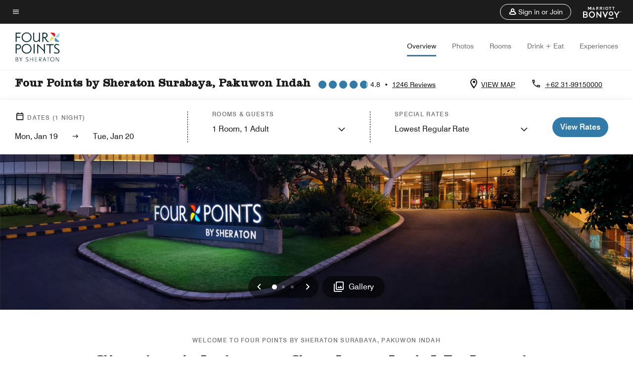

--- FILE ---
content_type: text/html; charset=utf-8
request_url: https://www.marriott.com/en-us/hotels/subfk-four-points-surabaya-pakuwon-indah/overview/
body_size: 59221
content:
<!DOCTYPE html><html lang="en-US"><head><script type="text/javascript" src="https://www.marriott.com/resources/654e75f246406f938b23f5e9f0ee55b0f0aafa2feb045" async ></script><script>var Pipe=(function(n,e){function t(){for(var n,e=c.length-1;e>=0;e--)if((n=c[e]).hasAttribute("data-pipe"))return n.removeAttribute("data-pipe"),n}function o(){0!==l.length||!n.readyState||"complete"!==n.readyState&&"interactive"!==n.readyState||v.onDone()}function r(n){return null!=n&&"object"==typeof n&&"function"==typeof n.then}function i(n,e,t,i){v.onBeforeInit(t,i);var a=n(e),f=function(){l.pop(),v.onAfterInit(t,i),o(t)};r(a)?a.then(f).catch(f):f()}function a(n,t){!1 in e||p.push({name:n,duration:Number(t),entryType:"tailor",startTime:e.now()||Date.now()-e.timing.navigationStart})}function f(n){return function(e){v[n]=e}}var u={},d={},c=n.getElementsByTagName("script"),l=[],p=[],s=function(){},v={onStart:s,onBeforeInit:s,onAfterInit:s,onDone:s},z=[];return{placeholder:function(n){u[n]=t()},start:function(n,e,o){d[n]=t(),e&&(l.push(n),v.onStart(o,n),!function(n,t,c){if(z.indexOf(e)!==-1)return !1;z.push(e);window.addEventListener("DOMContentLoaded",function(){if(n.getElementById(c))return !1;var r=n.createElement(t);(r.id=c),(r.defer=!0),(r.src=e),n.body.appendChild(r);})}(document,"script","esm-"+n))},end:function(n,e,r){var a,f=u[n],c=d[n],p=t(),s=c;if(f){do{a=s,s=s.nextSibling,f.parentNode.insertBefore(a,f)}while(a!==p);f.parentNode.removeChild(f)}for(a=c.nextSibling;a&&1!==a.nodeType;)a=a.nextSibling;a===p&&(a=void 0),c.parentNode.removeChild(c),p.parentNode.removeChild(p),e&&function(b){b=b&&b.__esModule?b["default"]:b;if("function"!=typeof b)return l.pop(),v.onBeforeInit(r,n),v.onAfterInit(r,n),void o();i(b,a,r,n)}(e);},loadCSS:/* @preserve - loadCSS: load a CSS file asynchronously. [c]2016 @scottjehl, Filament Group, Inc. Licensed MIT */function(e){function t(e){if(n.body)return e();setTimeout(function(){t(e)})}function o(){i.addEventListener&&i.removeEventListener("load",o),i.media="all"}var r,i=n.createElement("link"),a=(n.body||n.getElementsByTagName("head")[0]).childNodes;r=a[a.length-1];var f=n.styleSheets;i.rel="stylesheet",i.href=e,i.media="only x",t(function(){r.parentNode.insertBefore(i,r.nextSibling)});var u=function(n){for(var e=i.href,t=f.length;t--;)if(f[t].href===e)return n();setTimeout(function(){u(n)})};return i.addEventListener&&i.addEventListener("load",o),i.onloadcssdefined=u,u(o),i},onStart:f("onStart"),onBeforeInit:f("onBeforeInit"),onAfterInit:f("onAfterInit"),onDone:function(n){var e=v.onDone;v.onDone=function(){e(),n()}},addPerfEntry:a,addTTFMPEntry:function(n){a("ttfmp",n)},getEntries:function(){return p}}})(window.document,window.performance);</script>
<script src="/hybrid-presentation/api/v1/datalayer?localeKey=en_US"></script>
    

    <meta charset="UTF-8">
    




    
<script defer="defer" type="text/javascript" src="https://rum.hlx.page/.rum/@adobe/helix-rum-js@%5E2/dist/rum-standalone.js" data-routing="env=prod,tier=publish,ams=Marriott Intl. Administrative Services, Inc (Sites)"></script>
<link rel="preload" as="style" href="/etc.clientlibs/mcom-hws/clientlibs/clientlib-base.min.569a20d572bd560535b3c0a54ddfbdfc.css" type="text/css">



    
    
<link rel="preload" as="style" href="/etc.clientlibs/mcom-hws/clientlibs/clientlib-firstpaint.min.350d5793ddfe907ef377fac71c6f6d41.css" type="text/css">




    
<link rel="preload" as="style" href="/etc.clientlibs/mcom-hws/clientlibs/clientlib-sitev2.min.f8e71a4f58643e7171a14b2800adfacf.css" type="text/css">



    
        <link rel="preload" as="style" href="/etc.clientlibs/mcom-common/components/content/glide-js/v1/glide-js/clientlibs.e782746bfe9d9371679a65a63424c8d1.css" type="text/css">
    

    

    <link media="(max-width: 564px)" href="https://cache.marriott.com/content/dam/marriott-renditions/dm-static-renditions/fp/apec/hws/s/subfk/en_us/photo/unlimited/assets/fp-subfk-cochere-0352none-approve-34703-square.jpg?output-quality=70&amp;interpolation=progressive-bilinear&amp;downsize=564px:*" rel="preload" as="image">
	<link media="(min-width: 565px) and (max-width: 767px)" href="https://cache.marriott.com/content/dam/marriott-renditions/dm-static-renditions/fp/apec/hws/s/subfk/en_us/photo/unlimited/assets/fp-subfk-cochere-0352none-approve-34703-square.jpg?output-quality=70&amp;interpolation=progressive-bilinear&amp;downsize=800px:*" rel="preload" as="image">
	<link media="(min-width: 768px) and (max-width: 991px)" href="https://cache.marriott.com/content/dam/marriott-renditions/dm-static-renditions/fp/apec/hws/s/subfk/en_us/photo/unlimited/assets/fp-subfk-cochere-0352none-approve-34703-wide-hor.jpg?output-quality=70&amp;interpolation=progressive-bilinear&amp;downsize=992px:*" rel="preload" as="image">
	<link media="(min-width: 992px) and (max-width: 1199.99px)" href="https://cache.marriott.com/content/dam/marriott-renditions/dm-static-renditions/fp/apec/hws/s/subfk/en_us/photo/unlimited/assets/fp-subfk-cochere-0352none-approve-34703-pano-hor.jpg?output-quality=70&amp;interpolation=progressive-bilinear&amp;downsize=1200px:*" rel="preload" as="image">
	<link media="(min-width: 1200px) and (max-width: 1600px)" href="https://cache.marriott.com/content/dam/marriott-renditions/dm-static-renditions/fp/apec/hws/s/subfk/en_us/photo/unlimited/assets/fp-subfk-cochere-0352none-approve-34703-pano-hor.jpg?output-quality=70&amp;interpolation=progressive-bilinear&amp;downsize=1600px:*" rel="preload" as="image">
	<link media="(min-width: 1601px) and (max-width: 1920px)" href="https://cache.marriott.com/content/dam/marriott-renditions/dm-static-renditions/fp/apec/hws/s/subfk/en_us/photo/unlimited/assets/fp-subfk-cochere-0352none-approve-34703-pano-hor.jpg?output-quality=70&amp;interpolation=progressive-bilinear&amp;downsize=1920px:*" rel="preload" as="image">
	<link media="(min-width: 1921px)" href="https://cache.marriott.com/content/dam/marriott-renditions/dm-static-renditions/fp/apec/hws/s/subfk/en_us/photo/unlimited/assets/fp-subfk-cochere-0352none-approve-34703-feature-hor.jpg?output-quality=70&amp;interpolation=progressive-bilinear&amp;downsize=1920px:*" rel="preload" as="image">
    <title>Hotel Near Pakuwon Mall | Four Points by Sheraton Surabaya</title>
    <link rel="icon" href="https://cache.marriott.com/Images/Mobile/MC_Logos/MarriottApple57x57.png" type="image/x-icon">
    
    	<link rel="alternate" hreflang="x-default" href="https://www.marriott.com/en-us/hotels/subfk-four-points-surabaya-pakuwon-indah/overview/">
    	<link rel="alternate" href="https://www.marriott.com/en-us/hotels/subfk-four-points-surabaya-pakuwon-indah/overview/" hreflang="en-us">
    
    	
    	<link rel="alternate" href="https://www.marriott.com/id/hotels/subfk-four-points-surabaya-pakuwon-indah/overview/" hreflang="in">
    
    	
    	<link rel="alternate" href="https://www.marriott.com/ja/hotels/subfk-four-points-surabaya-pakuwon-indah/overview/" hreflang="ja">
    
    	
    	<link rel="alternate" href="https://www.marriott.com.cn/hotels/subfk-four-points-surabaya-pakuwon-indah/overview/" hreflang="zh-cn">
    
    
    
    <meta name="description" content="Reserve your stay at Four Points by Sheraton Surabaya, Pakuwon Indah. Our hotel in Surabaya allows you to enjoy spacious hotel rooms, convenient on-site dining and complimentary Wi-Fi.">
    
    <meta http-equiv="X-UA-Compatible" content="IE=edge">
    <meta name="apple-mobile-web-app-capable" content="yes">
    <meta name="mobile-web-app-capable" content="yes">
    <meta name="apple-mobile-web-app-status-bar-style" content="black">
    <meta name="template" content="marriott-hws-core-content-page">
    <meta name="viewport" content="width=device-width, initial-scale=1">
    <meta http-equiv="Content-Security-Policy" content="upgrade-insecure-requests">
    <link rel="canonical" href="https://www.marriott.com/en-us/hotels/subfk-four-points-surabaya-pakuwon-indah/overview/">
    

	
    <meta property="og:image" content="https://cache.marriott.com/content/dam/marriott-renditions/dm-static-renditions/fp/apec/hws/s/subfk/en_us/photo/unlimited/assets/fp-subfk-cochere-0352none-approve-34703-wide-hor.jpg?output-quality=70&amp;interpolation=progressive-bilinear&amp;downsize=1336px:*">
    <meta property="og:title" content="Hotel Near Pakuwon Mall | Four Points by Sheraton Surabaya">
    <meta property="og:description" content="Reserve your stay at Four Points by Sheraton Surabaya, Pakuwon Indah. Our hotel in Surabaya allows you to enjoy spacious hotel rooms, convenient on-site dining and complimentary Wi-Fi.">
    <meta property="og:url" content="https://www.marriott.com/en-us/hotels/subfk-four-points-surabaya-pakuwon-indah/overview/">
    <meta property="og:locale" content="en_US">
    <meta property="og:site_name" content="Marriott Bonvoy">
    <meta property="og:latitude" content="-7.289127">
    <meta property="og:longitude" content="112.676146">
    <meta property="og:type" content="website">

    <meta name="twitter:card" content="summary_large_image">
    <meta name="twitter:site" content="@MarriottIntl">
    <meta name="twitter:title" content="Hotel Near Pakuwon Mall | Four Points by Sheraton Surabaya">
    <meta name="twitter:description" content="Reserve your stay at Four Points by Sheraton Surabaya, Pakuwon Indah. Our hotel in Surabaya allows you to enjoy spacious hotel rooms, convenient on-site dining and complimentary Wi-Fi.">
    <meta name="twitter:image:src" content="https://cache.marriott.com/content/dam/marriott-renditions/dm-static-renditions/fp/apec/hws/s/subfk/en_us/photo/unlimited/assets/fp-subfk-cochere-0352none-approve-34703-wide-hor.jpg?output-quality=70&amp;interpolation=progressive-bilinear&amp;downsize=1336px:*">



    
    

    




    
    
        
    
<script type="text/javascript" src="/etc.clientlibs/mcom-hws/clientlibs/clientlib-firstpaint.min.3f51f96f26573d5297322047009cf17b.js" defer="" fetchpriority="high"></script>


    























<script>
        window.recentlyViewedProperty = {
            config: {
                maxCachedPropertiesLimit: "10",
                maxCachedPropertiesTab: "2",
                maxCachedPropertiesDesktop: "3",
                maxCachedPropertiesMobile: "2",
                maxCachedDaysLimit: "60"
            },
            recentlyViewedProperties: {
                name: "Four Points by Sheraton Surabaya, Pakuwon Indah",
                address: "Pakuwon Mall, Jalan Puncak Indah Lontar No 2, Surabaya, East Java, Indonesia, 60216",
                marshaCode: "subfk",
                imageUrl: "https:\/\/cache.marriott.com\/content\/dam\/marriott\u002Drenditions\/dm\u002Dstatic\u002Drenditions\/fp\/apec\/hws\/s\/subfk\/en_us\/photo\/unlimited\/assets\/fp\u002Dsubfk\u002Dcochere\u002D0352none\u002Dapprove\u002D34703\u002Dfeature\u002Dhor.jpg?output\u002Dquality=70\x26interpolation=progressive\u002Dbilinear\x26downsize=100px:*",
                latitude: "\u002D7.289127",
                longitude: "112.676146",
                marshaBrandCode: "fp",
                postalAddress: "60216",
                state: "East Java",
                country: "Indonesia"
            }
        };
        window.__TRANSLATED__BV_JS__ = {
            reviews: "Reviews",
            showMoreReviewsCTA: "Show More Reviews",
            guestReviewsCTA: "GUEST REVIEWS",
            readWhatGuestsText: "Read what guests had to say on their online satisfaction survey, completed after a confirmed stay",
            ratingsSummaryText: "Ratings Summary",
            wasItHelpfulText: "Was it helpful?",
            ratingSummaryToolTipText: "Ratings are compiled based on customer ratings provided in satisfaction surveys after guests have completed their stay.",
            responseFromText: "Response From Hotel",
            staffText: "Staff"
        };
        window.__HWS_AEM__ = {
            dateFormat: "ddd, MMM DD",
            flexibleDateFormat: "MMMM YYYY",
            localDateFormat: "MM\/DD\/YYYY",
            weekNameFormatForCalendar: "ddd"
        };
</script>
<!-- /*Hybrid JS libraries */-->

    
        
        <script data-pipe>Pipe.start(0)</script><script>window.__INITIAL_STATE__ = {};</script><style data-styled="true" data-styled-version="5.3.11">@font-face{font-family:Swiss-721-Condense;font-style:normal;font-weight:700;font-display:swap;src:url(//cache.marriott.com/aka-fonts/MarriottDigital/swiss/Swiss721BT-BoldCondensed.woff2) format('woff2'),url(//cache.marriott.com/aka-fonts/MarriottDigital/swiss/Swiss721BT-BoldCondensed.woff) format('woff');font-display:fallback;}/*!sc*/
@font-face{font-family:Swiss-721-Condense;font-style:normal;font-weight:900;font-display:swap;src:url(//cache.marriott.com/aka-fonts/MarriottDigital/swiss/Swiss721BT-BlackCondensed.woff2) format('woff2'),url(//cache.marriott.com/aka-fonts/MarriottDigital/swiss/Swiss721BT-BlackCondensed.woff) format('woff');font-display:fallback;}/*!sc*/
@font-face{font-family:Swiss721-BT;font-style:normal;font-weight:500;font-display:swap;src:url(//cache.marriott.com/aka-fonts/MarriottDigital/swiss/Swiss721BT-Medium.woff2) format('woff2'),url(//cache.marriott.com/aka-fonts/MarriottDigital/swiss/Swiss721BT-Medium.woff) format('woff');font-display:fallback;}/*!sc*/
@font-face{font-family:Swiss721-BT;font-style:normal;font-weight:400;font-display:swap;src:url(//cache.marriott.com/aka-fonts/MarriottDigital/swiss/Swiss721BT-Regular.woff2) format('woff2'),url(//cache.marriott.com/aka-fonts/MarriottDigital/swiss/Swiss721BT-Regular.woff) format('woff');font-display:fallback;}/*!sc*/
@font-face{font-family:Swiss721-BT-Medium;font-style:normal;font-weight:500;font-display:swap;src:url(//cache.marriott.com/aka-fonts/MarriottDigital/swiss/Swiss721BT-Medium.woff2) format('woff2'),url(//cache.marriott.com/aka-fonts/MarriottDigital/swiss/Swiss721BT-Medium.woff) format('woff');font-display:fallback;}/*!sc*/
@font-face{font-family:Swiss721-BT-Regular;font-style:normal;font-weight:400;font-display:swap;src:url(//cache.marriott.com/aka-fonts/MarriottDigital/swiss/Swiss721BT-Regular.woff2) format('woff2'),url(//cache.marriott.com/aka-fonts/MarriottDigital/swiss/Swiss721BT-Regular.woff) format('woff');font-display:fallback;}/*!sc*/
@font-face{font-family:MarriottIconsNew;font-style:normal;font-weight:500;font-display:swap;src:url(//cache.marriott.com/aka-fonts/mi-icons/mi-icons.woff2) format('woff2'),url(//cache.marriott.com/aka-fonts/mi-icons/mi-icons.woff) format('woff');font-display:fallback;}/*!sc*/
@font-face{font-family:BrandLogoIcons;font-style:normal;font-weight:500;font-display:swap;src:url(//cache.marriott.com/aka-fonts/mi-brand-logo-icons/mi-brand-logo-icons.woff2) format('woff2'),url(//cache.marriott.com/aka-fonts/mi-brand-logo-icons/mi-brand-logo-icons.woff) format('woff');font-display:fallback;}/*!sc*/
*{box-sizing:border-box;}/*!sc*/
html,body{border:0;font-size:100%;margin:0;padding:0;vertical-align:baseline;-webkit-scroll-behavior:smooth;-moz-scroll-behavior:smooth;-ms-scroll-behavior:smooth;scroll-behavior:smooth;}/*!sc*/
[class*="mi-icon-"]:before{display:inline-block;font-family:MarriottIconsNew;position:relative;-webkit-font-smoothing:antialiased;-moz-osx-font-smoothing:grayscale;}/*!sc*/
.mi-icon-book:before{content:"\e957";}/*!sc*/
.mi-icon-dropdown-down:before{content:"\e932";}/*!sc*/
.mi-icon-dropdown-up:before{content:"\e93a";}/*!sc*/
.mi-icon-plus:before{content:"\e95e";}/*!sc*/
.mi-icon-minus:before{content:"\e951";}/*!sc*/
.mi-icon-check:before{content:"\e92c";}/*!sc*/
.mi-icon-back-arrow-cropped:before{content:"\e929";}/*!sc*/
.mi-icon-right-arrow:before{content:"\e922";}/*!sc*/
.mi-icon-arrow-left:before{content:"\e921";}/*!sc*/
.mi-icon-arrow-right-cropped:before{content:"\e924";}/*!sc*/
.mi-icon-hour-guarantee:before{content:"\e915";}/*!sc*/
.mi-icon-location:before{content:"\e900";}/*!sc*/
.mi-icon-clock:before{content:"\e901";}/*!sc*/
.mi-icon-nearby:before{content:"\e9a5";}/*!sc*/
.mi-icon-cancel:before{content:"\e92b";}/*!sc*/
.mi-icon-search:before{content:"\e961";}/*!sc*/
.mi-icon-close:before{content:"\e92d";}/*!sc*/
.mi-icon-filter:before{content:"\e941";}/*!sc*/
.mi-icon-phone:before{content:"\e95d";}/*!sc*/
.mi-icon-website:before{content:"\e968";}/*!sc*/
.mi-icon-city:before{content:"\e986";}/*!sc*/
.mi-icon-info:before{content:"\e94a";}/*!sc*/
.mi-icon-forward-arrow:before{content:"\e942";}/*!sc*/
.mi-icon-arrow-up:before{content:"\e925";}/*!sc*/
.mi-icon-arrow-down:before{content:"\e932";}/*!sc*/
.h-r-label-form-field{display:block;text-transform:uppercase;font-size:0.75rem;font-weight:500;-webkit-letter-spacing:0;-moz-letter-spacing:0;-ms-letter-spacing:0;letter-spacing:0;line-height:1rem;-webkit-letter-spacing:0.08125rem;-moz-letter-spacing:0.08125rem;-ms-letter-spacing:0.08125rem;letter-spacing:0.08125rem;color:#231c19;font-family:Swiss721-BT-Medium,Helvetica,Arial,sans-serif;}/*!sc*/
@media screen and (min-width:48rem){.h-r-label-form-field{color:#767676;}}/*!sc*/
.h-r-form-field-txt{color:#767676;font-family:Swiss721-BT-Regular,Helvetica,Arial,sans-serif;font-size:1.125rem;-webkit-letter-spacing:0;-moz-letter-spacing:0;-ms-letter-spacing:0;letter-spacing:0;line-height:1.25rem;font-family:Swiss721-BT-Medium,Helvetica,Arial,sans-serif;}/*!sc*/
@media screen and (min-width:48rem){.h-r-form-field-txt{font-family:Swiss721-BT-Regular,Helvetica,Arial,sans-serif;font-size:1.125rem;-webkit-letter-spacing:0;-moz-letter-spacing:0;-ms-letter-spacing:0;letter-spacing:0;line-height:1.5rem;color:#231c19;}}/*!sc*/
@media (min-width:62rem){.h-r-form-field-txt{font-family:Swiss721-BT-Regular,Helvetica,Arial,sans-serif;font-size:1.375rem;-webkit-letter-spacing:0;-moz-letter-spacing:0;-ms-letter-spacing:0;letter-spacing:0;line-height:1.625rem;}}/*!sc*/
.h-r-form-field-txt-small{font-family:Swiss721-BT-Regular,Helvetica,Arial,sans-serif;font-size:0.875rem;-webkit-letter-spacing:0;-moz-letter-spacing:0;-ms-letter-spacing:0;letter-spacing:0;line-height:1.5rem;}/*!sc*/
.h-r-body-txt-medium{font-family:Swiss721-BT-Regular,Helvetica,Arial,sans-serif;font-size:0.875rem;-webkit-letter-spacing:0;-moz-letter-spacing:0;-ms-letter-spacing:0;letter-spacing:0;line-height:1rem;}/*!sc*/
.sr-only{position:absolute;width:0.0625rem;height:0.0625rem;padding:0;margin:-0.0625rem;overflow:hidden;-webkit-clip:rect(0,0,0,0);clip:rect(0,0,0,0);border:0;}/*!sc*/
.h-r-cta-primary-black{font-family:Swiss721-BT,Helvetica,Arial,sans-serif;font-size:1.125rem;font-weight:500;-webkit-letter-spacing:0;-moz-letter-spacing:0;-ms-letter-spacing:0;letter-spacing:0;line-height:1.25rem;text-align:center;border-radius:1.625rem;box-shadow:0 0.25rem 1.25rem 0 rgba(0,0,0,0.07);-webkit-text-decoration:none;text-decoration:none;display:inline-block;box-shadow:none;color:#ffffff;background-color:#231c19;padding:1rem 1.25rem;border:none;}/*!sc*/
@media screen and (min-width:48rem){.h-r-cta-primary-black{font-family:Swiss721-BT-Medium,Helvetica,Arial,sans-serif;}}/*!sc*/
@media (min-width:62rem){.h-r-cta-primary-black{font-size:0.875rem;line-height:1rem;}}/*!sc*/
.h-r-cta-primary-black:hover{-webkit-text-decoration:none;text-decoration:none;}/*!sc*/
@media screen and (min-width:48rem){.h-r-cta-primary-black{border-radius:1.4375rem;}}/*!sc*/
@media screen and (min-width:48rem){.h-r-cta-primary-black{background:#000000;padding:0.875rem 0.75rem;font-size:1.125rem;line-height:1.125rem;}}/*!sc*/
.h-r-cta-primary-white{font-family:Swiss721-BT,Helvetica,Arial,sans-serif;font-size:1.125rem;font-weight:500;-webkit-letter-spacing:0;-moz-letter-spacing:0;-ms-letter-spacing:0;letter-spacing:0;line-height:1.25rem;text-align:center;border-radius:1.625rem;box-shadow:0 0.25rem 1.25rem 0 rgba(0,0,0,0.07);-webkit-text-decoration:none;text-decoration:none;display:inline-block;box-shadow:none;color:#000000;background:#ffffff;width:100%;padding:1rem 0.75rem 1rem;border:none;}/*!sc*/
@media screen and (min-width:48rem){.h-r-cta-primary-white{font-family:Swiss721-BT-Medium,Helvetica,Arial,sans-serif;}}/*!sc*/
@media (min-width:62rem){.h-r-cta-primary-white{font-size:0.875rem;line-height:1rem;}}/*!sc*/
.h-r-cta-primary-white:hover{-webkit-text-decoration:none;text-decoration:none;}/*!sc*/
@media screen and (min-width:48rem){.h-r-cta-primary-white{border-radius:1.4375rem;}}/*!sc*/
.h-r-cta-secondary-white{font-family:Swiss721-BT,Helvetica,Arial,sans-serif;font-size:1.125rem;font-weight:500;-webkit-letter-spacing:0;-moz-letter-spacing:0;-ms-letter-spacing:0;letter-spacing:0;line-height:1.25rem;text-align:center;border-radius:1.625rem;box-shadow:0 0.25rem 1.25rem 0 rgba(0,0,0,0.07);-webkit-text-decoration:none;text-decoration:none;display:inline-block;box-shadow:none;color:#000000;background:#fcfcfc;border:0.09375rem solid #000000;padding:0.6875rem 0.75rem 0.8125rem;width:auto;}/*!sc*/
@media screen and (min-width:48rem){.h-r-cta-secondary-white{font-family:Swiss721-BT-Medium,Helvetica,Arial,sans-serif;}}/*!sc*/
@media (min-width:62rem){.h-r-cta-secondary-white{font-size:0.875rem;line-height:1rem;}}/*!sc*/
.h-r-cta-secondary-white:hover{-webkit-text-decoration:none;text-decoration:none;}/*!sc*/
@media screen and (min-width:48rem){.h-r-cta-secondary-white{border-radius:1.4375rem;}}/*!sc*/
@media screen and (min-width:48rem){.h-r-cta-secondary-white{font-size:0.875rem;line-height:1rem;}}/*!sc*/
.link-white{color:#ffffff;font-size:0.8125rem;line-height:1rem;font-family:Swiss721-BT-Medium,Helvetica,Arial,sans-serif;background:none;border:none;}/*!sc*/
.link-white:hover{cursor:pointer;-webkit-text-decoration:underline;text-decoration:underline;}/*!sc*/
.h-r-center-item{display:-webkit-box;display:-webkit-flex;display:-ms-flexbox;display:flex;-webkit-box-pack:center;-webkit-justify-content:center;-ms-flex-pack:center;justify-content:center;-webkit-align-items:center;-webkit-box-align:center;-ms-flex-align:center;align-items:center;}/*!sc*/
.custom-scrollbar::-webkit-scrollbar{width:0.3125rem;}/*!sc*/
.custom-scrollbar::-webkit-scrollbar-track{background:#ffffff;border-radius:0.125rem;margin:0.75rem 0;}/*!sc*/
.custom-scrollbar::-webkit-scrollbar-thumb{background-color:#c0c0c0;border-radius:0.125rem;}/*!sc*/
.custom-scrollbar::-webkit-scrollbar-thumb:hover{background:#878787;}/*!sc*/
.MuiAutocomplete-clearIndicator{visibility:hidden;}/*!sc*/
.MuiAutocomplete-endAdornment{position:absolute;}/*!sc*/
@media screen and (min-width:48rem){.blue-outline button:focus,.blue-outline input:focus + span{outline:0.125rem solid #065AF6;outline-offset:0.625rem;}}/*!sc*/
data-styled.g1[id="sc-global-hgGgbt1"]{content:"sc-global-hgGgbt1,"}/*!sc*/
</style><script data-pipe>Pipe.end(0)</script>
        <script data-pipe>Pipe.start(1)</script><script data-pipe>Pipe.end(1)</script>
    

    



    
<script type="text/javascript" src="/etc.clientlibs/mcom-hws/clientlibs/clientlib-hws-jquery.min.2f2d95e744ccc86178213cdf8a44f478.js" async=""></script>

     

	<script type="text/javascript">
    if (window.document.documentMode) {
  // Object.assign() - Polyfill For IE 

  if (typeof Object.assign != 'function') {
 
  Object.defineProperty(Object, "assign", {
    value: function assign(target, varArgs) { 
      'use strict';
      if (target == null) { 
        throw new TypeError('Cannot convert undefined or null to object');
      }
      var to = Object(target);
      for (var index = 1; index < arguments.length; index++) {
        var nextSource = arguments[index];
        if (nextSource != null) { 
          for (var nextKey in nextSource) {
            if (Object.prototype.hasOwnProperty.call(nextSource, nextKey)) {
              to[nextKey] = nextSource[nextKey];
            }
          }
        }
      }
      return to;
    },
    writable: true,
    configurable: true
  });
}
}
    	 var dataLayer = Object.assign({}, dataLayer, {
          "env_gdpr": "true",
          "env_ccpa": "true",
          "env_marketing": "true",
          "mrshaCode": "subfk",
          "prop_marsha_code": "SUBFK",
          "site_id": "US",
          "env_site_id": "US",          
          "brwsrLang": "en-us",
          "device_language_preferred": "en-us",
          "brndCode":"FP",
          "hotelLoc":"Surabaya,Indonesia",
          "prop_address_city":"Surabaya",
          "prop_address_state_name":"East Java",
          "prop_address_state_abbr":"JI",
          "prop_address_city_state_country":"Surabaya|JI|ID",
          "prop_address_country_abbr":"ID",
          "prop_address_lat_long":"-7.289127,112.676146",
          "prop_brand_code":"FP",
          "prop_brand_name":"Four Points",
          "prop_is_ers":"false",
          "page_data_layer_ready":"true",
          "prop_name":"Four Points by Sheraton Surabaya, Pakuwon Indah",
          "env_is_prod":"true",
          "prop_hws_tier":"Core",
		  "prop_brand_tier":"Select",
          "env_date_time":"2026-01-18 00:03",
          "env_site_name": "https://www.marriott.com/",
          "env_platform":"AEM-prod",
          "prop_hws_page":"overview",
          "prop_currency_type":"IDR"
        });
    </script>
    
	    <script>
			(function(dataLayer){function getAkamaiBrowserLocation(){var req=new XMLHttpRequest();req.open('GET',document.location,!1),req.send(null);var headers=req.getResponseHeader('browser-akamai-loc-country');;window.__HWS_HEADER__ = {}; window.__HWS_HEADER__["x-request-id"]=req.getResponseHeader("x-request-id");return headers!=null&&headers!==void 0?headers.toUpperCase():void 0;}dataLayer.browser_akamai_loc_country= window.dataLayer.browser_akamai_loc_country?window.dataLayer.browser_akamai_loc_country:(window._satellite && window._satellite.getVar('browser_akamai_loc_country')) ? (window._satellite && window._satellite.getVar('browser_akamai_loc_country')):getAkamaiBrowserLocation();}(window.dataLayer||{}));
	    if(!window.dataLayer.browser_akamai_loc_country && window._satellite && window._satellite.getVar('browser_akamai_loc_country')){window.dataLayer.browser_akamai_loc_country = window._satellite && window._satellite.getVar('browser_akamai_loc_country')}
      </script>
    

		<script>
  			(function(g,b,d,f){(function(a,c,d){if(a){var e=b.createElement("style");e.id=c;e.innerHTML=d;a.appendChild(e)}})(b.getElementsByTagName("head")[0],"at-body-style",d);setTimeout(function(){var a=b.getElementsByTagName("head")[0];if(a){var c=b.getElementById("at-body-style");c&&a.removeChild(c)}},f)})(window,document,".header {opacity: 0 !important}",3E3);
		</script>



    
	    
	    
		
			<script src="//assets.adobedtm.com/launch-EN1ce795381cea451fa40478e502ecce2f.min.js" async=""></script>
	    
	    
    



    <script id="unap-schema-json" class="unap-schema-json" type="application/ld+json">
        {"@context":"https://schema.org","@type":"Hotel","name":"Four Points by Sheraton Surabaya, Pakuwon Indah","@id:":"https://www.marriott.com/en-us/hotels/subfk-four-points-surabaya-pakuwon-indah/overview/","image":"https://cache.marriott.com/content/dam/marriott-digital/fp/apec/hws/s/subfk/id_id/photo/unlimited/assets/fp-subfk-cochere-0352none-approve-34703.jpg","description":"Make your stay in Surabaya, Indonesia, modern yet sophisticated at Four Points by Sheraton Surabaya Pakuwon Indah. Adjacent to Pakuwon Mall, our hotel in Surabaya provides uncomplicated comfort and unparalleled service, so your business or leisure time is seamless. Nestled in an upscale neighborhood with convenient access to Satellite Toll Road, our location is perfect for exploring the city's many attractions. Savor authentic local cuisine at Djaman Doeloe Resto & Bar, a wide range of cocktails and best brew beers at Soirée Rooftop bar and treat yourself to a shopping spree at the Pakuwon Mall. For a moment of relaxation, take a refreshing dip in our Lagoon Pool, located on the hotel’s sixth floor, where you can unwind amidst an oasis-like ambiance in the heart of the bustling city. At Four Points by Sheraton Surabaya Pakuwon Indah, we are committed to providing you with a hotel experience that exceeds your expectations.","address":{"@type":"PostalAddress","streetAddress":"Pakuwon Mall, Jalan Puncak Indah Lontar No 2","addressLocality":"Surabaya","addressRegion":"East Java","addressCountry":"Indonesia","postalCode":"60216"},"telephone":"+62 31-99150000 ","checkinTime":"15:00","checkoutTime":"12:00","paymentAccepted":"Credit Cards","priceRange":"$ Rates Vary (Book Directly with Marriott Bonvoy to Get the Best Rates)","url":"https://www.marriott.com/en-us/hotels/subfk-four-points-surabaya-pakuwon-indah/overview/","hasMap":"https://www.google.com/maps/search/?api=1&query=-7.289127,112.676146","parentOrganization":{"@type":"Organization","name":"Marriott International, Inc","url":"https://www.marriott.com/default.mi"}}
    </script>





    <script id="faq-schema-json" type="application/ld+json" data-faq-page="overview">
        {"@context":"https://schema.org","@type":"FAQPage","@id":"https://www.marriott.com/en-us/hotels/subfk-four-points-surabaya-pakuwon-indah/overview/#FAQ","mainEntity":[{"@type":"Question","name":"What are the check-in and check-out times at Four Points by Sheraton Surabaya, Pakuwon Indah?","acceptedAnswer":{"@type":"Answer","text":"The check-in time at Four Points by Sheraton Surabaya, Pakuwon Indah is 3:00 pm and the check-out time is 12:00 pm."}},{"@type":"Question","name":"Does Four Points by Sheraton Surabaya, Pakuwon Indah allow pets?","acceptedAnswer":{"@type":"Answer","text":"The pet policy at Four Points by Sheraton Surabaya, Pakuwon Indah is: ; [Pets Not Allowed]"}},{"@type":"Question","name":"What are the parking options at Four Points by Sheraton Surabaya, Pakuwon Indah?","acceptedAnswer":{"@type":"Answer","text":"The parking options at Four Points by Sheraton Surabaya, Pakuwon Indah are: ; [Complimentary On-Site Parking, Off-Site Parking: Pakuwon Mall 0.5 KM, Valet parking available at IDR 50.000 per parking. In and out privileges is not available.]"}},{"@type":"Question","name":"What property amenities are available at Four Points by Sheraton Surabaya, Pakuwon Indah?","acceptedAnswer":{"@type":"Answer","text":"The property amenities at Four Points by Sheraton Surabaya, Pakuwon Indah are: ; [Sustainability, Complimentary Wi-Fi, Restaurant, Outdoor Pool, Fitness Center, Business Center, Room Service, Wake-Up Calls, 24 Hour Room Service, Daily Housekeeping, Service Request]"}},{"@type":"Question","name":"Does Four Points by Sheraton Surabaya, Pakuwon Indah have in-room Wi-Fi?","acceptedAnswer":{"@type":"Answer","text":"Yes, Four Points by Sheraton Surabaya, Pakuwon Indah has in-room Wi-Fi available to hotel guests. Marriott Bonvoy members receive complimentary in-room Internet access when they book direct. Sign up for Marriott Bonvoy for free as you complete your Four Points by Sheraton Surabaya, Pakuwon Indah booking."}},{"@type":"Question","name":"What is the closest airport near Four Points by Sheraton Surabaya, Pakuwon Indah?","acceptedAnswer":{"@type":"Answer","text":"The closest airport near Four Points by Sheraton Surabaya, Pakuwon Indah is Surabaya Juanda International Airport (SUB). SUB is located approximately 23.4 KM from the hotel."}},{"@type":"Question","name":"Does Four Points by Sheraton Surabaya, Pakuwon Indah have electric vehicle charging stations?","acceptedAnswer":{"@type":"Answer","text":"No, Four Points by Sheraton Surabaya, Pakuwon Indah does not have electric vehicle charging stations."}},{"@type":"Question","name":"Does Four Points by Sheraton Surabaya, Pakuwon Indah offer free breakfast?","acceptedAnswer":{"@type":"Answer","text":"No, Four Points by Sheraton Surabaya, Pakuwon Indah does not offer free breakfast."}}]}
    </script>

<!--  Added for showing reviews/ratings on Photos page -->


    
        <script id="breadcrumb-schema-json" type="application/ld+json">
            {"@context":"https://schema.org","@type":"BreadcrumbList","itemListElement":[{"@type":"ListItem","position":1,"name":"Marriott Bonvoy","item":"https://www.marriott.com/default.mi"},{"@type":"ListItem","position":2,"name":"Indonesia","item":"https://www.marriott.com/en-us/destinations/indonesia.mi"},{"@type":"ListItem","position":3,"name":"Surabaya","item":"https://www.marriott.com/en-us/destinations/indonesia/surabaya.mi"},{"@type":"ListItem","position":4,"name":"Four Points by Sheraton Surabaya, Pakuwon Indah"}]}
        </script>
    




    
    
    

    

    
    



    
    



    

    

    
    
<script>const ak_sgnl = '4a917'; console.log(ak_sgnl);</script></head>
    <body data-comp-prefix="app-js__" class=" core-content-page core-page generic-page page basicpage  marriott-aem CoreTemplate   show-header-skeleton  brandCode_FP SelectBrandGlobal  no-badge" id="core-content-page-db8dfa279e" style="width: 100%;">
    





    
<link rel="stylesheet" href="/etc.clientlibs/mcom-hws/clientlibs/clientlib-base.min.569a20d572bd560535b3c0a54ddfbdfc.css" type="text/css">




    
    
<link rel="stylesheet" href="/etc.clientlibs/mcom-hws/clientlibs/clientlib-firstpaint.min.350d5793ddfe907ef377fac71c6f6d41.css" type="text/css">





    
<link rel="stylesheet" href="/etc.clientlibs/mcom-hws/clientlibs/clientlib-sitev2.min.f8e71a4f58643e7171a14b2800adfacf.css" type="text/css">




    
    
<link rel="stylesheet" href="/etc.clientlibs/mcom-hws/clientlibs/clientlib-sign-in.min.ef47ab20719059819fd46b0afcc6939b.css" type="text/css">





    
        <link rel="stylesheet" href="/etc.clientlibs/mcom-common/components/content/glide-js/v1/glide-js/clientlibs.e782746bfe9d9371679a65a63424c8d1.css">
    

    


<link rel="stylesheet" href="https://www.marriott.com/mi-assets/mi-global/brand-framework/brand-config.FP.css" type="text/css">


    <svg role="img" alt="icon" width="0" class="svg-icon" height="0" style="position:absolute">
        <defs>
            
            
            
                




                



                </defs></svg><div class="page-wrap">
                    


<div class="data-page page basicpage">




    
    
    <div class="global-nav">
<div class="m-header global-nav app-js__global-nav marriott-aem global-nav__background" data-api-endpoint="/hybrid-presentation/api/v1/getUserDetails">
    <div class="global-nav-top">
        <div class="global-nav-top__container">
            <div class="global-nav-color-scheme-container color-scheme2">
                
                <div class="global-nav-top__container__bg  max-width-1920 w-100 m-auto d-flex flex-wrap flex-row justify-content-between align-items-center px-3 px-xl-4 py-2">
                    <div class="custom_click_track global-nav-top-left" data-custom_click_track_value="HWS Global Bonvoy Nav|Hamburger Button|internal">
                        <a href="#main" class="hide-from__screen skipToMain">Skip to
                            main content</a>
                        <button class="global-nav-global-menu-link p-0" aria-expanded="false">
                            <span class="icon-menu"></span>
                            <span class="sr-only">Menu text</span>
                        </button>
                    </div>
                    <div class="global-nav-top-right d-flex justify-content-between align-items-center">
                        
                            
                                <ul class="standard inverse">
                                    <li class="m-header__sign-in t-global-nav-items font-nav-items" data-sign-in-text="Sign In,">
                                        <a href="#" role="button" class="m-button-s m-button-secondary m-header__btn m-header__top-nav-btn m-dialog-btn custom_click_track m-header__top-nav-btn d-flex justify-content-between align-items-center px-3 py-2" aria-label="Sign in or Join" data-dialog-id="m-header-signin-dialog-header" data-overlay-endpoint="/signInOverlay.mi" data-loading-msg="Loading..." data-error-msg="The content could not be loaded" data-location-text="Global Nav" data-click-track-enable="true" data-custom_click_track_value="HWS Global Bonvoy Nav|Sign In|internal" data-sign-in-click-track-enabled="true" data-remembered-user-location="signin_rem_tooltip" data-mytrip-label="My Trips" data-signed-in-user-location="Logged-in User">
                                            <span class="m-header__top-nav-icon icon-round icon-nav---account m-0"></span>
                                            <span class="m-header__top-nav-txt t-font-s d-none d-xl-block ml-1">Sign in or Join</span>
                                        </a>
                                    </li>
                                    <li class="d-none m-header__acnt t-global-nav-items font-nav-items" data-hello-text="Hello,">
                                        <a href="/loyalty/myAccount/default.mi" target="_blank" class="m-header__btn m-header__top-nav-btn custom_click_track m-header__top-nav-btn--account d-flex justify-content-between align-items-center px-3" data-location-text="Logged-in User" data-click-track-enable="true" data-mytrip-label="My Trips" data-custom_click_track_value="Logged-in User|SIGN IN|external">
                                            <span class="m-header__top-nav-icon icon-round icon-nav---account-alt-active icon-inverse m-0"></span>
                                            <span class="d-none d-xl-block t-font-s mx-1">My Account</span>
                                            <span class="icon-external-arrow d-none d-xl-block"></span>
                                        </a>
                                    </li>
                                </ul>
                                <form anonymous-action="/mi/phoenix-account-auth/v1/sessionTimeOut" loggedin-action="/mi/phoenix-account-auth/v1/sessionTimeOut" class="d-none session-timeout">
    <input type="hidden" name="expiredIn" value="1800000">
</form>

                            
                            <a class="p-0 m-0" href="https://www.marriott.com/default.mi" aria-label="Marriott Bonvoy">
                                <div class="t-program-logo-xs icons-fg-color ml-4"></div>
                            </a>
                        
                    </div>
                </div>
            </div>
            

    <div class="global-nav-menu-container color-scheme1">
        <div class="global-nav-main-menu pb-xl-4">
            <div class="global-nav-main-menu__closeSection d-flex justify-content-between align-items-center pl-4 pr-3 pr-xl-4 py-3">
                <span class="icon-clear" tabindex="0" aria-label="menu close button"></span>
                <span class="sr-only">Menu close text</span>
                <a href="https://www.marriott.com/default.mi" class="p-0 m-0 custom_click_track" data-custom_click_track_value="HWS Global Bonvoy Nav | Global Bonvoy Nav - Bonvoy Logo | internal">
                    <div class="t-program-logo-xs" aria-label="Marriott Bonvoy">
                        <span class="sr-only">Marriott Logo</span>
                    </div>
                </a>
            </div>
            <div class="mobileHeaderContent d-xl-none">
                <div class="subNavLinks d-flex d-xl-none px-4 pb-3 pt-3"></div>
            </div>
            <div class="d-flex d-xl-none align-items-center justify-content-center py-4 mb-3">
                <a href="" class="p-0 m-0"><span class="t-program-logo-color-s" aria-label="Marriott Bonvoy"></span>
                    <span class="sr-only">Marriott Logo</span>
                </a>
            </div>
            <div class="global-nav-main-menu__content pl-4 pr-3 pr-xl-4">
                <ul class="pt-4 pb-2">
                    <li class="pb-4">
                        <a href="https://www.marriott.com/search/default.mi" class="global-nav-menu-link d-flex justify-content-between text-left t-subtitle-l">
                            <span>Find &amp; Reserve</span>
                            <span class="icon-arrow-right icon-m d-xl-none"></span>
                        </a>
                    </li>
                
                    <li class="pb-4">
                        <a href="https://www.marriott.com/offers.mi" class="global-nav-menu-link d-flex justify-content-between text-left t-subtitle-l">
                            <span>Special Offers</span>
                            <span class="icon-arrow-right icon-m d-xl-none"></span>
                        </a>
                    </li>
                
                    <li class="pb-4">
                        <a href="https://www.marriott.com/meeting-event-hotels/meeting-planning.mi" class="global-nav-menu-link d-flex justify-content-between text-left t-subtitle-l">
                            <span>Meetings &amp; Events</span>
                            <span class="icon-arrow-right icon-m d-xl-none"></span>
                        </a>
                    </li>
                
                    <li class="pb-4">
                        <a href="https://www.vacationsbymarriott.com/" class="global-nav-menu-link d-flex justify-content-between text-left t-subtitle-l">
                            <span>Vacations</span>
                            <span class="icon-arrow-right icon-m d-xl-none"></span>
                        </a>
                    </li>
                
                    <li class="pb-4">
                        <a href="https://www.marriott.com/brands.mi" class="global-nav-menu-link d-flex justify-content-between text-left t-subtitle-l">
                            <span>Our Brands</span>
                            <span class="icon-arrow-right icon-m d-xl-none"></span>
                        </a>
                    </li>
                
                    <li class="pb-4">
                        <a href="https://www.marriott.com/credit-cards.mi" class="global-nav-menu-link d-flex justify-content-between text-left t-subtitle-l">
                            <span>Our Credit Cards</span>
                            <span class="icon-arrow-right icon-m d-xl-none"></span>
                        </a>
                    </li>
                
                    <li class="pb-4">
                        <a href="https://www.marriott.com/loyalty.mi" class="global-nav-menu-link d-flex justify-content-between text-left t-subtitle-l">
                            <span>About Marriott Bonvoy</span>
                            <span class="icon-arrow-right icon-m d-xl-none"></span>
                        </a>
                    </li>
                
                    <li class="pb-4">
                        <a href="https://careers.marriott.com/" class="global-nav-menu-link d-flex justify-content-between text-left t-subtitle-l">
                            <span>Careers at Marriott</span>
                            <span class="icon-arrow-right icon-m d-xl-none"></span>
                        </a>
                    </li>
                </ul>
                <div class="global-nav-main-menu__content-language-container d-flex flex-row py-4">
                    <button class="languageSelector t-font-s d-flex align-items-center mr-4 mr-xl-3 p-0">
                        <span class="icon-globe mr-2 sr-only"> Language Selector</span>
                        
                            
                            <span class="d-block h-100">English(US)</span>
                        
                            
                            
                        
                            
                            
                        
                            
                            
                        
                    </button>
                    <a class="help t-font-s d-flex align-items-center p-0" href="https://help.marriott.com/s/">
                        <span class="icon-help mr-2"></span>
                        <span class="d-block h-100 help-text">Help</span>
                    </a>
                </div>
            </div>
            <div class="global-nav-main-menu__safetyDetails pl-4 pr-3 pr-xl-4 pt-2 pb-3 pb-xl-0">
                <p class="t-subtitle-m m-0 py-4 global-nav-main-menu__safetyText"></p>
                
            </div>
        </div>
    </div>
    


        </div>
        
        <div class="global-nav-menu-container-placeholder d-xl-none"></div>
    </div>
    
<div class="global-nav__language-container-modal d-none align-items-center w-100">
        <div class="container px-0 px-xl-5">
            <div class="modalContainer d-flex d-xl-block flex-column ">
                <div class="modalContainer__label d-flex justify-content-between w-100 px-3 px-xl-4 py-3">
                    <span class="t-label-s d-flex align-items-center pl-2 pl-xl-0">Select a Language</span>
                    <span class="modalClose icon-clear" aria-label="language modal close button"></span>
                </div>
                <div class="modalContainer__languagesList d-flex flex-column flex-xl-row px-2 pt-xl-4">
                        <div class="flex-fill pl-4 col pr-0 pt-4 pt-xl-0">
                            <p class="t-subtitle-l m-0 pb-3 pb-xl-4"></p>
                            <div class="pl-3">
                                <a href="https://www.marriott.com/en-us/hotels/subfk-four-points-surabaya-pakuwon-indah/overview/" data-localecode="en_us" class="t-font-s d-block pb-3 active">English(US)</a>
                            
                                <a href="https://www.marriott.com/id/hotels/subfk-four-points-surabaya-pakuwon-indah/overview/" data-localecode="id" class="t-font-s d-block pb-3 ">Bahasa Indonesia</a>
                            
                                <a href="https://www.marriott.com/ja/hotels/subfk-four-points-surabaya-pakuwon-indah/overview/" data-localecode="ja" class="t-font-s d-block pb-3 ">日本語</a>
                            
                                <a href="https://www.marriott.com.cn/hotels/subfk-four-points-surabaya-pakuwon-indah/overview/" data-localecode="zh_cn" class="t-font-s d-block pb-3 ">简体中文</a>
                            </div>
                        </div>
                </div>
                <div class="modalContainer__closeBtn mt-auto mt-xl-0 d-flex justify-content-center justify-content-xl-end px-4 py-3 py-xl-4">
                    <button class="modalClose m-button-m m-button-secondary p-0 px-xl-4">
                        <span class="px-xl-2">Close</span>
                    </button>
                </div>
            </div>
        </div>
    </div>
    
    


</div>
<div class="mdc-dialog " id="m-header-signin-dialog-header">
    <div class="mdc-dialog__container">
        <div class="mdc-dialog__surface" role="dialog" aria-modal="true">
            <button class="m-dialog-close-btn icon-clear">
                <span class="sr-only">Close Dialog</span>
            </button>
            <div id="container-801da3de78" class="cmp-container">
                <div class="aem-Grid aem-Grid--12 aem-Grid--default--12 ">
                    <div class="signin aem-GridColumn aem-GridColumn--default--12">
                        <div class="modal-content mfp-content header-overlay standard standard">
                            <div class="header-overlay__msg"></div>
                        </div>
                    </div>
                </div>
            </div>
        </div>
        <div class="mdc-dialog__scrim"></div>
    </div>
</div>
</div>


</div>




	
		<div class="data-page page basicpage">




    
    
    <div class="header">
    
    
    
    
    
    
    
    <div class="marriott-header non-trc-header app-js__marriott-header w-100 color-scheme1" data-colorscheme="color-scheme1">
        <div class="marriott-header-top d-flex flex-wrap ">
            <div class="marriott-header-menu-container">
                <div class="marriott-header-bottom pt-xl-1 ">
                    <div class="max-width-1920 w-100 m-auto d-flex flex-wrap justify-content-between pt-xl-2 pb-xl-1">
                        <div class="marriott-header-bottom-left d-flex flex-nowrap col-3">
                            <div class="marriott-header-logo">
                                <a href="https://www.marriott.com/en-us/hotels/subfk-four-points-surabaya-pakuwon-indah/overview/" class="custom_click_track marriott-header-logo-link d-flex align-items-center marriott-header__brand-logo-FP" data-custom_click_track_value="HWS Hotel Navigation | Hotel Navigation - Hotel Logo | internal">
                                    
                                        <img src="https://cache.marriott.com/content/dam/marriott-digital/fp/global-property-shared/en_us/logo/assets/fp_logo_L.png" class="marriott-header-primary-logo" alt="Four Points Hotel">
                                    
                                    
                                    
                                </a>
                                <div class="marriott-mobile-rating-summary pt-3"></div>
                            </div>
                            <h2 class="marriott-header-mobile-title t-subtitle-xl">Four Points by Sheraton Surabaya, Pakuwon Indah</h2>
                        </div>
                        <div class="hotel-badges-container d-flex d-xl-none w-100 align-items-center justify-content-center py-2 color-scheme1">
                            <div class="hotel-badges app-js__hotel-badges d-block pl-4 mr-5">
                                <div class="hotel-badges__badge t-overline-normal text-uppercase d-none" data-primary-hotel-badge="true" data-primary-label="New Hotel" data-primary-start-date="2019-12-08" data-primary-end-date="2020-06-05"></div>
                            </div>
                        </div>
                        <div class="d-none" data-bv-show="rating_summary" data-bv-product-id="subfk"></div>
                        <div class="d-none" data-bv-show="reviews" data-bv-product-id="subfk"></div>
                        <div class="bazaarvoice app-js__bazaarvoice d-none justify-content-center align-items-center container">
                        </div>
                        <div class="marriott-header-bottom-right flex-wrap col-9 cmp-list">
    <ul class="d-flex" id="navigation-list-2787adc5f5">
        
        <li>
            <a href="https://www.marriott.com/en-us/hotels/subfk-four-points-surabaya-pakuwon-indah/overview/" class="t-font-s m-header-primary-link  active custom_click_track" data-custom_click_track_value="HWS Hotel Navigation|Overview|internal">Overview </a>
        </li>
    
        
        <li>
            <a href="https://www.marriott.com/en-us/hotels/subfk-four-points-surabaya-pakuwon-indah/photos/" class="t-font-s m-header-primary-link   custom_click_track" data-custom_click_track_value="HWS Hotel Navigation|Photos|internal">Photos </a>
        </li>
    
        
        <li>
            <a href="https://www.marriott.com/en-us/hotels/subfk-four-points-surabaya-pakuwon-indah/rooms/" class="t-font-s m-header-primary-link   custom_click_track" data-custom_click_track_value="HWS Hotel Navigation|Rooms|internal">Rooms </a>
        </li>
    
        
        <li>
            <a href="https://www.marriott.com/en-us/hotels/subfk-four-points-surabaya-pakuwon-indah/dining/" class="t-font-s m-header-primary-link   custom_click_track" data-custom_click_track_value="HWS Hotel Navigation|Dining|internal">Drink + Eat </a>
        </li>
    
        
        <li>
            <a href="https://www.marriott.com/en-us/hotels/subfk-four-points-surabaya-pakuwon-indah/experiences/" class="t-font-s m-header-primary-link   custom_click_track" data-custom_click_track_value="HWS Hotel Navigation|Experiences|internal">Experiences </a>
        </li>
    </ul>
</div>

    


                    </div>
                </div>
                
                <div class="marriott-header-subnav sticky-nav-header color-scheme1" data-mobile-reserve-bar-color-scheme="color-scheme1" data-desktop-reserve-bar-color-scheme="color-scheme1">
                    <div class="max-width-1920 w-100 m-auto d-xl-flex justify-content-xl-between">
                        <div class="marriott-header-subnav__title d-flex">
                            <h3 class="marriott-header-subnav__title-heading pr-3 my-auto t-subtitle-xl">
                                Four Points by Sheraton Surabaya, Pakuwon Indah</h3>
                            <div class="marriott-header-subnav__rating_sumary my-auto">
                            </div>
                            <div class="hotel-badges app-js__hotel-badges d-block pl-4 mr-5">
                                <div class="hotel-badges__badge t-overline-normal text-uppercase d-none" data-primary-hotel-badge="true" data-primary-label="New Hotel" data-primary-start-date="2019-12-08" data-primary-end-date="2020-06-05"></div>
                            </div>
                        </div>
                        <div class="marriott-header-subnav__menu">
                            <div class="marriott-header-subnav__menu__submenu withImage leftSide">
                                <div class="marriott-header-subnav__menu__submenu__icon">
                                    <span class="icon-location icon-m"></span>
                                </div>
                                <a href="https://www.google.com/maps/search/?api=1&amp;query=-7.289127,112.676146" class="marriott-header-subnav__menu__submenu__text m-header-secondary-link uppercase custom_click_track nonChineseContent t-font-s pl-2 google-map-link" data-custom_click_track_value="HWS Hotel Sub Header|Hotel Sub Header - View Map |external" tabindex="-1" target="_blank">VIEW MAP</a>
                                <a href="https://map.baidu.com/search/?latlng=-7.289127,112.676146" class="marriott-header-subnav__menu__submenu__text m-header-secondary-link uppercase custom_click_track chineseContent loading-map t-font-s pl-2 baidu-map-link" data-custom_click_track_value="HWS Hotel Sub Header|Hotel Sub Header - View Map | external" tabindex="-1" target="_blank">VIEW MAP</a>
                            </div>
                            <div class="marriott-header-subnav__menu__submenu withImage rightSide">
                                <div class="marriott-header-subnav__menu__submenu__icon" aria-hidden="true">
                                    <span class="icon-phone icon-m"></span>
                                </div>
                                <a href="tel:+62%2031-99150000%20" class="marriott-header-subnav__menu__submenu__text m-header-secondary-link t-font-s custom_click_track pl-2" dir="ltr" data-custom_click_track_value="HWS Hotel Sub Header|Hotel Sub Header - Click to Call |external" tabindex="0" aria-label="Contact us at phone +62 31-99150000 ">+62 31-99150000 </a>
                            </div>
                            
                            <div class="marriott-header-subnav__rating_sumary py-3">
                            </div>
                            
                            <div class="marriott-header-subnav__menu__reserve d-xl-none color-scheme1 d-xl-none" data-mobile-color-scheme="color-scheme1">
                                <button class="marriott-header-subnav__menu__reserve__button m-button-m m-button-primary custom_click_track" aria-expanded="false" data-custom_click_track_value="HWS Hotel Sub Header|Hotel Sub Header - Check Availability CTA Drop Down |external">
                                    <span class="marriott-header-subnav__menu__reserve__button-text">Check Availability</span>
                                </button>
                            </div>
                            
                        </div>
                    </div>
                </div>
            </div>
            <!-- Reserve -->
            <div class="marriott-header-subnav-reserve sticky-nav-header justify-content-xl-between flex-column flex-xl-row w-100  color-scheme1 coreReserve d-none d-xl-flex">
                <div class="marriott-header-subnav-reserve__mob__header d-block d-xl-none p-4 my-2">
                    <button class="marriott-header-subnav-reserve__mob__header__close p-0" aria-label="close">
                        <span class="icon-back-arrow"></span>
                    </button>
                </div>
                <a class="marriott-header-subnav-reserve__mob__sub__back roomsNGuestsCancel t-font-xs hide py-4 px-3">Cancel</a>
                <div class="marriott-header-subnav-reserve__sub calendarSection my-xl-4 mb-4 mb-xl-0 pl-4 pl-xl-0 pr-4 pr-xl-0">
                    <div class="mobileFixedSection">
                        <div class="marriott-header-subnav-reserve__sub__label d-flex align-items-center t-overline-normal pb-xl-2 mb-xl-1">
                            <span class="icon-calendar t-font-m icon-m mr-1"></span>
                            <span class="marriott-header-subnav-reserve__sub__label__left mr-1">DATES</span>
                            <span class="marriott-header-subnav-reserve__sub__label__right">
                  (<span class="dateSelectionNumOfNights">1</span>
                  <span class="night"> NIGHT)</span>
                  <span class="nights hide"> NIGHTS)</span>
                  </span>
                        </div>
                        <div id="datesInput" class="marriott-header-subnav-reserve__sub__input swap--xs--t-font-s swap--lg--t-font-m d-xl-block pb-2 pb-xl-0 pt-2 pt-xl-0" tabindex="0">
                  <span class="inputSection w-100 d-xl-block " data-identity="specific">
                  <span class="fromDateSection flex-fill mr-4 mr-xl-0"></span>
                  <span class="icon-forward-arrow px-4 d-none d-xl-inline"></span>
                  <span class="toDateSection flex-fill"></span>
                  </span>
                            <span class="inputSection w-100 hide" data-identity="flexible">
                  Flexible in
                  </span>
                        </div>
                    </div>
                    <div class="marriott-header-subnav-reserve__sub__floatsec d-flex flex-column align-items-center ml-xl-4 dateSelectionSec hide">
                        <button class="marriott-header-subnav-reserve__sub__floatsec__close" data-dismiss="close" aria-label="Close">
                            <span class="icon-clear icons-fg-color" title="Close"></span>
                        </button>
                        <div class="marriott-header-subnav-reserve__sub__floatsec__tab d-flex py-4 py-xl-0">
                            <button class="marriott-header-subnav-reserve__sub__floatsec__tab__btn t-label-s pl-4 pr-3 py-2 active" data-id="specific">Specific Dates
                            </button>
                            <button class="marriott-header-subnav-reserve__sub__floatsec__tab__btn t-label-s pl-3 pr-4 py-2" data-id="flexible">Flexible Dates
                            </button>
                        </div>
                        <div class="weekDays t-font-xs d-flex d-xl-none justify-content-around w-100 px-3 pb-2">
                            <span>S</span>
                            <span>M</span>
                            <span>T</span>
                            <span>W</span>
                            <span>T</span>
                            <span>F</span>
                            <span>S</span>
                        </div>
                        <div id="specific" class="marriott-header-subnav-reserve__sub__floatsec__tab__tabcontent marriott-header-subnav-reserve__sub__floatsec__tab__tabcontent__daterangepicker w-100 px-xl-3" data-specific-nights="1" data-from-date="" data-to-date="" data-done-label="Done" data-viewrates-label="View Rates" data-viewrates-specific-click-track-value="HWS View Rates | Date Picker Specific |internal" data-viewrates-flexible-click-track-value="HWS View Rates | Date Picker Flexible |internal">
                        </div>
                        <div id="flexible" class="marriott-header-subnav-reserve__sub__floatsec__tab__tabcontent marriott-header-subnav-reserve__sub__floatsec__tab__tabcontent__flexiblesection w-100 d-flex flex-column align-items-center hide" data-flexible-nights="1" data-flexible-text="Flexible in">
                            <div class="flexible__text d-inline-flex justify-content-center align-items-center py-4 mb-4 mt-xl-4">
                                <span class="t-subtitle-m pr-5">Number of Nights</span>
                                <div class="flexible__increase-decrease-buttons d-flex justify-content-center align-items-center ml-4">
                                    <button class="decrease-button d-flex align-items-start justify-content-center" data-minallowed="1" aria-label="Decrease number of nights" disabled="">
                                        <span>-</span>
                                    </button>
                                    <div class="t-subtitle-m px-2">
                                        <span class="flexibleNumberOfNightsValue px-3">1</span>
                                        <input type="hidden" value="1" class="flexibleNumberOfNights" aria-hidden="true" hidden="">
                                    </div>
                                    <button class="increase-button d-flex align-items-center justify-content-center px-0 pb-1 pb-xl-0" data-max-allowed="9" aria-label="Increase number of nights"><span>+</span>
                                    </button>
                                </div>
                            </div>
                            <div class="flexible__months d-flex align-items-center justify-content-center flex-wrap pb-xl-4 mt-3 mb-5 mb-xl-2">
                            </div>
                            <div class="flexible__done-button align-self-end pb-xl-4 mb-xl-3 mx-auto color-scheme1">
                                <button class="m-button-secondary flexible__done-real-button" data-dismiss="close">
                                    <span class="d-none d-xl-block px-3 flexible__done-button-done-text">Done</span>
                                    <span class="d-block d-xl-none flexible__done-button-dynamic-text">
                        <span class="flexible__done-button-continue-text" data-continue-text="Continue with " data-view-rates="View Rates" data-view-rates-for="View Rates for" data-done-text="Done">Continue with </span>
                        <span class="noOfNights"></span>
                        <span class="night"> NIGHT</span>
                        <span class="nights hide"> NIGHTS</span>
                     </span>
                                </button>
                            </div>
                        </div>
                    </div>
                </div>
                <div class="seperatorLine d-none d-xl-block my-4"></div>
                <div class="marriott-header-subnav-reserve__sub roomsAndGuestsSection my-xl-4 mb-4 mb-xl-0 pl-4 pl-xl-0 pr-4 pr-xl-0">
                    <div class="marriott-header-subnav-reserve__sub__label t-overline-normal pb-xl-2 mb-xl-1">
                        Rooms &amp; Guests
                    </div>
                    <div class="marriott-header-subnav-reserve__sub__input pb-2 pb-xl-0 pt-2 pt-xl-0 swap--xs--t-font-s swap--lg--t-font-m" aria-label="Select number of guests dropdown" id="guestsValue" role="button" tabindex="0" aria-expanded="false">
               <span class="totalValuePlace">
               <span class="roomsCount">1</span>
               <span class="room">Room, </span>
               <span class="rooms hide">Rooms, </span>
               <span class="adultsCount">1</span>
               <span class="adult ">Adult</span>
               <span class="adults hide">Adults</span>
               <span class="childCount hide">1</span>
               <span class="child hide"> Child</span>
               <span class="children hide"> Children</span>
               </span>
                        <span class="marriott-header-subnav-reserve__sub__input__icon m-icon icon-arrow-right d-xl-none"></span>
                        <span class="marriott-header-subnav-reserve__sub__input__icon m-icon icon-arrow-down d-none d-xl-block"></span>
                    </div>
                    <div class="marriott-header-subnav-reserve__sub__floatsec d-flex flex-column roomsGuestSec pt-4 pt-xl-0 hide">
                        <input type="hidden" value="8" class="maxGuestPerRoom" aria-hidden="true" hidden="">
                        <button class="marriott-header-subnav-reserve__sub__floatsec__close roomsNGuestsClose" data-dismiss="close" aria-label="Close">
                            <span class="icon-clear icons-fg-color" title="Close"></span>
                        </button>
                        <div class="d-flex flex-column flex-xl-row px-3 px-xl-5 mx-0 mx-xl-5 pb-5 pb-xl-0 mb-5 mb-xl-0">
                            <div class="w-100 px-0 px-xl-2">
                                <div class="marriott-header-subnav-reserve__sub__floatsec__title t-overline-normal pb-0 pb-xl-3">
                                    
                                    
                                    
                                        Maximum <span>8</span>
                                        guests per room
                                    
                                </div>
                                <div class="marriott-header-subnav-reserve__sub__floatsec__rgsel d-flex justify-content-between align-items-center py-4">
                                    <div class="marriott-header-subnav-reserve__sub__floatsec__rgsel__text">
                                        <div class="marriott-header-subnav-reserve__sub__floatsec__rgsel__text__val t-subtitle-m">
                                            Rooms
                                        </div>
                                        <div class="marriott-header-subnav-reserve__sub__floatsec__rgsel__text__sub t-font-xs" data-maxguest="true">(Max: 3 Rooms/person)
                                        </div>
                                    </div>
                                    <div class="marriott-header-subnav-reserve__sub__floatsec__rgsel__value d-flex justify-content-between">
                                        <button class="marriott-header-subnav-reserve__sub__floatsec__rgsel__value__btn px-0 d-flex justify-content-center align-items-center decrease" data-minallowed="1" aria-label="Decrease number of rooms" disabled="">
                                            <span>-</span></button>
                                        <div class="marriott-header-subnav-reserve__sub__floatsec__rgsel__value__txt d-flex align-items-center justify-content-center t-subtitle-m">
                                            <span class="px-3">1</span>
                                            <input type="hidden" value="1" class="incDescValToSend reserveRoomVal" aria-hidden="true" hidden="">
                                        </div>
                                        <button class="marriott-header-subnav-reserve__sub__floatsec__rgsel__value__btn px-0 d-flex justify-content-center align-items-center increase" data-maxallowed="3" aria-label="Increase number of rooms"><span>+</span></button>
                                    </div>
                                </div>
                                <div class="marriott-header-subnav-reserve__sub__floatsec__rgsel d-flex justify-content-between align-items-center py-4">
                                    <div class="marriott-header-subnav-reserve__sub__floatsec__rgsel__text">
                                        <div class="marriott-header-subnav-reserve__sub__floatsec__rgsel__text__val t-subtitle-m">
                                            Adults
                                        </div>
                                        <div class="marriott-header-subnav-reserve__sub__floatsec__rgsel__text__sub t-font-xs color-neutral-40" data-maxguest="true">(Max: 8 total guests/room)
                                        </div>
                                    </div>
                                    <div class="marriott-header-subnav-reserve__sub__floatsec__rgsel__value d-flex justify-content-between">
                                        <button class="marriott-header-subnav-reserve__sub__floatsec__rgsel__value__btn px-0 d-flex justify-content-center align-items-center decrease  " data-minallowed="1" aria-label="Decrease number of Adults" disabled=""><span>-</span></button>
                                        <div class="marriott-header-subnav-reserve__sub__floatsec__rgsel__value__txt d-flex align-items-center justify-content-center t-subtitle-m">
                                            <span class="px-3">1</span>
                                            <input type="hidden" value="1" class="incDescValToSend reserveAdultsNumVal" aria-hidden="true" hidden="">
                                        </div>
                                        <button class="marriott-header-subnav-reserve__sub__floatsec__rgsel__value__btn px-0 d-flex justify-content-center align-items-center increase  " data-maxallowed="8" aria-label="Increase number of Adults" data-isincrease="true">
                                            <span>+</span></button>
                                    </div>
                                </div>
                                <div class="marriott-header-subnav-reserve__sub__floatsec__rgsel d-flex justify-content-between align-items-center py-4">
                                    
                                    <div class="marriott-header-subnav-reserve__sub__floatsec__rgsel__text">
                                        <div class="marriott-header-subnav-reserve__sub__floatsec__rgsel__text__val t-subtitle-m">
                                            Children
                                        </div>
                                        <div class="marriott-header-subnav-reserve__sub__floatsec__rgsel__text__sub t-font-xs" data-maxguest="true">(Max: 8 total guests/room)
                                        </div>
                                    </div>
                                    <div class="marriott-header-subnav-reserve__sub__floatsec__rgsel__value d-flex justify-content-between" data-child-translated-text="Child" data-age-translated-text=": Age" data-months-translated-text="Months" data-year-translated-text="Year" data-years-translated-text="Years">
                                        <button class="marriott-header-subnav-reserve__sub__floatsec__rgsel__value__btn px-0 d-flex justify-content-center align-items-center decrease  " data-minallowed="0" aria-label="Decrease number of Children" disabled="">
                                            <span>-</span></button>
                                        <div class="marriott-header-subnav-reserve__sub__floatsec__rgsel__value__txt d-flex align-items-center justify-content-center t-subtitle-m">
                                            <span class="px-3">0</span>
                                            <input type="hidden" value="0" class="incDescValToSend reserveChildNumVal" aria-hidden="true" hidden="">
                                        </div>
                                        <button class="marriott-header-subnav-reserve__sub__floatsec__rgsel__value__btn px-0 d-flex justify-content-center align-items-center increase  " data-maxallowed="7" aria-label="Increase number of Children" data-isincrease="true">
                                            <span>+</span></button>
                                    </div>
                                </div>
                            </div>
                            <div class="roomsGuestSecSeperator mx-0 mx-xl-4 my-xl-4 hide"></div>
                            <div class="marriott-header-subnav-reserve__sub__floatsec__rgsel__child__age w-100 hide">
                                <div class="marriott-header-subnav-reserve__sub__floatsec__rgsel__child__age__title t-overline-normal pb-4 pt-4 pt-xl-0">
                                    AGE OF CHILDREN (REQUIRED)
                                </div>
                                <div class="marriott-header-subnav-reserve__sub__floatsec__rgsel__child__age__children"></div>
                            </div>
                        </div>
                        <div class="marriott-header-subnav-reserve__sub__floatsec__rgsel__btns d-flex justify-content-center pt-3 pt-xl-4 pb-4 my-0 my-xl-3">
                            <button class="marriott-header-subnav-reserve__sub__floatsec__done roomsNGuestsDone m-button-m m-button-secondary m-0" data-section="roomsGuestSec" data-dismiss="close">Done
                            </button>
                        </div>
                    </div>
                </div>
                <div class="seperatorLine d-none d-xl-block my-4"></div>
                <div class="marriott-header-subnav-reserve__sub ratesDropdown my-xl-4 mb-4 mb-xl-0 pl-4 pl-xl-0 pr-4 pr-xl-0">
                    <div class="marriott-header-subnav-reserve__sub__label t-overline-normal pb-xl-2 mb-xl-1">
                        Special Rates
                    </div>
                    <div class="marriott-header-subnav-reserve__sub__input swap--xs--t-font-s swap--lg--t-font-m pb-2 pb-xl-0 pt-2 pt-xl-0" id="specialRates" role="button" tabindex="0" aria-expanded="false">
               <span class="specialRatesShowVal">Lowest Regular Rate</span>
                        <span class="marriott-header-subnav-reserve__sub__input__icon m-icon icon-arrow-right d-xl-none"></span>
                        <span class="marriott-header-subnav-reserve__sub__input__icon m-icon icon-arrow-down d-none d-xl-block"></span>
                    </div>
                    <div class="marriott-header-subnav-reserve__sub__floatsec d-flex flex-column mr-xl-3 specialRatesSec hide pt-4 pt-xl-0" role="none" aria-hidden="true">
                        <button class="marriott-header-subnav-reserve__sub__floatsec__close" data-dismiss="close" aria-label="Close">
                            <span class="icon-clear icons-fg-color" title="Close"></span>
                        </button>
                        <fieldset class="marriott-header-subnav-reserve__sub__floatsec__select d-flex flex-column justify-content-between px-3 px-xl-0">
                            <legend class="t-overline-normal d-none d-xl-block pb-0 pb-xl-4 m-0">
                                Special Rates/points
                            </legend>
                            <legend class="t-overline-normal d-block d-xl-none pb-0 pb-xl-4 m-0">
                                Select a Rate
                            </legend>
                            <div class="form-group px-0 py-4 w-100">
                                <div class="form-element">
                                    <label for="lowestRate" class="marriott-header-subnav-reserve__sub__floatsec__select__label t-subtitle-m d-inline">
                                        Lowest Regular Rate
                                    </label>
                                    <input id="lowestRate" value="none" name="selectRateOption" class="marriott-header-subnav-reserve__sub__floatsec__select__radio" type="radio" checked="" autocomplete="off">
                                </div>
                            </div>
                            <div class="form-group px-0 py-4 w-100">
                                <div class="form-element">
                                    <label for="promoCode" class="marriott-header-subnav-reserve__sub__floatsec__select__label t-subtitle-m d-inline">
                                        Corp/Promo Code
                                    </label>
                                    <input id="promoCode" data-coupon="coupon" value="corp" name="selectRateOption" class="marriott-header-subnav-reserve__sub__floatsec__select__radio" autocomplete="off" type="radio">
                                </div>
                                <div class="form-input-element hide">
                                    <input data-couponinput="true" data-label="promoCode" autocomplete="off" placeholder="Enter Code" id="promoCodeInput" name="selectRateOption" class="marriott-header-subnav-reserve__sub__floatsec__select__input t-subtitle-l mt-3 w-100" type="text" aria-label="Promo Code Input Box"><span class="clearCross">×</span>
                                </div>
                            </div>
                            <div class="form-group px-0 py-4 w-100">
                                <div class="form-element">
                                    <label for="seniorDiscount" class="marriott-header-subnav-reserve__sub__floatsec__select__label t-subtitle-m d-inline">
                                        Senior Discount
                                    </label>
                                    <input id="seniorDiscount" value="S9R" name="selectRateOption" class="marriott-header-subnav-reserve__sub__floatsec__select__radio" type="radio" autocomplete="off">
                                </div>
                            </div>
                            <div class="form-group px-0 py-4 w-100">
                                <div class="form-element">
                                    <label for="aaa-caa" class="marriott-header-subnav-reserve__sub__floatsec__select__label t-subtitle-m d-inline">
                                        AAA/CAA
                                    </label>
                                    <input id="aaa-caa" value="aaa" name="selectRateOption" class="marriott-header-subnav-reserve__sub__floatsec__select__radio" type="radio" autocomplete="off">
                                </div>
                            </div>
                            <div class="form-group px-0 py-4 w-100">
                                <div class="form-element">
                                    <label for="govMil" class="marriott-header-subnav-reserve__sub__floatsec__select__label t-subtitle-m d-inline">
                                        Government &amp; Military
                                    </label>
                                    <input id="govMil" value="gov" name="selectRateOption" class="marriott-header-subnav-reserve__sub__floatsec__select__radio" type="radio" autocomplete="off">
                                </div>
                            </div>
                            <div class="form-group px-0 py-4 w-100">
                                <div class="form-element">
                                    <label for="groupCode" class="marriott-header-subnav-reserve__sub__floatsec__select__label t-subtitle-m d-inline">
                                        Group Code
                                    </label>
                                    <input id="groupCode" data-coupon="coupon" value="group" name="selectRateOption" class="marriott-header-subnav-reserve__sub__floatsec__select__radio" autocomplete="off" type="radio">
                                </div>
                                <div class="form-input-element hide">
                                    <input data-couponinput="true" data-label="groupCode" autocomplete="off" placeholder="Enter Code" id="groupCodeInput" name="selectRateOption" class="marriott-header-subnav-reserve__sub__floatsec__select__input t-subtitle-l py-4 w-100" type="text" aria-label="Group Code Input Box"><span class="clearCross">×</span>
                                </div>
                            </div>
                            <div class="form-group px-0 py-4 w-100">
                                <div class="form-element">
                                    <label for="marriottbonvoypoints" class="marriott-header-subnav-reserve__sub__floatsec__select__label t-subtitle-m d-inline">
                                        Marriott Bonvoy Points
                                    </label>
                                    <input id="marriottbonvoypoints" value="none" name="selectRateOption" class="marriott-header-subnav-reserve__sub__floatsec__select__radio" autocomplete="off" type="radio">
                                </div>
                            </div>
                        </fieldset>
                        <div class="marriott-header-subnav-reserve__sub__floatsec__promo hide" role="none" aria-hidden="true">
                            <label for="enterPromoCode" class="marriott-header-subnav-reserve__sub__floatsec__promo__label">ADD CORP/PROMO CODE</label>
                            <input class="marriott-header-subnav-reserve__sub__floatsec__promo__input textColor" type="text" id="enterPromoCode" placeholder="Enter a valid code">
                        </div>
                        <div class="marriott-header-subnav-reserve__sub__floatsec_btn_container d-flex justify-content-center pt-3 pt-xl-4 pb-4 my-0 my-xl-3">
                            <button class="marriott-header-subnav-reserve__sub__floatsec__done m-button-m m-button-secondary m-button-secondary m-0" data-section="specialRatesSec" data-dismiss="close">Done
                            </button>
                        </div>
                    </div>
                </div>
                <div class="marriott-header-subnav-reserve__subsec py-xl-4 pb-4 pb-xl-0 pl-4 pl-xl-0 pr-4 pr-xl-0 mt-auto my-xl-auto">
                    <button class="marriott-header-subnav-reserve__subsec__button m-button-m m-button-primary w-100">
                      <span class="d-none d-xl-block custom_click_track" data-custom_click_track_value="HWS Hotel Sub Header|Reserve CTA Drop Down - Reserve CTA |internal">View Rates</span>
                        <span class="d-block d-xl-none custom_click_track" data-custom_click_track_value="HWS Hotel Sub Header|Reserve CTA Drop Down - Find a Room CTA |internal">Find a Room</span>
                    </button>
                </div>
            </div>
            
            <form id="reservationForm" name="reservationForm" aria-hidden="true" role="none" action="https://www.marriott.com/reservation/availabilitySearch.mi" method="GET" hidden="" target="_blank">
                <input type="hidden" name="destinationAddress.country" value="" hidden="">
                <input type="hidden" class="lengthOfStay" name="lengthOfStay" value="" hidden="">
                <input type="hidden" class="fromDate" name="fromDate" value="" hidden="">
                <input type="hidden" class="toDate" name="toDate" value="" hidden="">
                <input type="hidden" class="roomCount" name="numberOfRooms" value="" hidden="">
                <input type="hidden" class="numAdultsPerRoom" name="numberOfAdults" value="" hidden="">
                <input type="hidden" class="guestCountBox" name="guestCountBox" value="" hidden="">
                <input type="hidden" class="childrenCountBox" name="childrenCountBox" value="" hidden="">
                <input type="hidden" class="roomCountBox" name="roomCountBox" value="" hidden="">
                <input type="hidden" class="childrenCount" name="childrenCount" value="" hidden="">
                <input type="hidden" class="childrenAges" name="childrenAges" value="" hidden="">
                <input type="hidden" class="clusterCode" name="clusterCode" value="" hidden="">
                <input type="hidden" class="corporateCode" name="corporateCode" value="" hidden="">
                <input type="hidden" class="groupCode" name="groupCode" value="" hidden="">
                <input type="hidden" class="isHwsGroupSearch" name="isHwsGroupSearch" value="true" hidden="">
                <input type="hidden" class="propertyCode" name="propertyCode" value="SUBFK" hidden="">
                <input type="hidden" class="useRewardsPoints" name="useRewardsPoints" value="false" hidden="">
                <input type="hidden" class="flexibleDateSearch" name="flexibleDateSearch" value="" hidden="">
                <input type="hidden" class="t-start" name="t-start" value="" hidden="">
                <input type="hidden" class="t-end" name="t-end" value="" hidden="">
                <input type="hidden" class="fromDateDefaultFormat" name="fromDateDefaultFormat" value="" hidden="">
                <input type="hidden" class="toDateDefaultFormat" name="toDateDefaultFormat" value="" hidden="">
                <input type="hidden" class="fromToDate_submit" name="fromToDate_submit" value="" hidden="">
                <input type="hidden" name="fromToDate" value="" hidden="">
            </form>
        </div>
    </div>
    

<div class="bazaarvoice__modal d-none" tabindex="-1" role="dialog">
    <div class="bazaarvoice__modal-dialog mx-xl-auto my-xl-5 color-scheme1">
        <div class="bazaarvoice__modal-content">
            <div class="bazaarvoice__modal-header px-4 py-3">
                <div class="bazaarvoice__modal-title d-inline-flex t-font-s">Ratings &amp; Reviews</div>
                <span role="button" class="icon-clear bazaarvoice__modal-header-close  px-2 py-1" data-dismiss="modal" aria-hidden="true" tabindex="0"></span>
            </div>
            <div class="bazaarvoice__modal-body">
                <div class="bazaarvoice__modal-rating-summary d-flex t-font-m pt-4 align-items-center">
                </div>
                <div class="bazaarvoice__modal-body-content px-4 py-2">
                </div>
            </div>
            <div class="bazaarvoice__modal-footer d-flex justify-content-end">
                <a class="bazaarvoice__modal-footer-btn my-3 mx-4 justify-content-center m-button-s m-button-secondary text-center custom_click_track" data-custom_click_track_value="HWS Hotel Sub Header|Reviews CTA|internal" href="https://www.marriott.com/en-us/hotels/subfk-four-points-surabaya-pakuwon-indah/reviews/">
                    <span class="sr-only">Bazaar Voice</span>
                </a>
            </div>
        </div>
    </div>
</div>




</div>


</div>

    


    


<main role="main" id="main" tabindex="-1" class="main-content">
    <div class="hero-banner-page-cover">
    <script>
        !function(){var e,o;window.sessionStorage.getItem("hws.".concat(null!==(o=null===(e=window.dataLayer)||void 0===e?void 0:e.prop_marsha_code)&&void 0!==o?o:"testmarsha",".pageLoadAnimation"))&&(document.querySelector(".hero-banner-page-cover").remove(),document.querySelector("body").classList.remove("show-header-skeleton"))}();
    </script>
    </div>
    <div class="root responsivegrid">


<div class="aem-Grid aem-Grid--12 aem-Grid--default--12 ">
    
    <div class="responsivegrid aem-GridColumn aem-GridColumn--default--12">


<div class="aem-Grid aem-Grid--12 aem-Grid--default--12 ">
    
    <div class="responsivegrid aem-GridColumn aem-GridColumn--default--12">


<div class="aem-Grid aem-Grid--12 aem-Grid--default--12 ">
    
    <div class="core-hero-carousel hero-banner-carousel carousel panelcontainer aem-GridColumn aem-GridColumn--default--12">



    



 
    <div class="no-background-color max-width-1920 w-100 m-auto color-scheme2">
        <div id="core-hero-carousel-12a96da3ea" class=" app-js__marriott-home-banner marriott-home-banner" style="opacity: 0;">
            
            
            
            <div class=" marriott-home-banner__container-glide glide">
                <div class="zoomOutToNormal">
                    <section class="marriott-home-banner__container-slider  glide__track" data-glide-el="track">
                        <ul class=" glide__slides">
                            <li class=" cmp-carousel__item--active marriott-home-banner__first-slide marriott-home-banner__hero-curtain glide__slide marriott-home-banner__container-slide" aria-roledescription="slide" aria-label="Slide 1 of 3" data-cmp-hook-carousel="item"><div class="core-carousel-image carousel-image">

    
        <picture data-imagelockposition="bottom">
            <source srcset="[data-uri]" media="(max-width: 564px)" data-banner-srcset="https://cache.marriott.com/content/dam/marriott-renditions/dm-static-renditions/fp/apec/hws/s/subfk/en_us/photo/unlimited/assets/fp-subfk-cochere-0352none-approve-34703-square.jpg?output-quality=70&amp;interpolation=progressive-bilinear&amp;downsize=564px:*">
            <source srcset="[data-uri]" media="(min-width: 565px) and (max-width: 767px)" data-banner-srcset="https://cache.marriott.com/content/dam/marriott-renditions/dm-static-renditions/fp/apec/hws/s/subfk/en_us/photo/unlimited/assets/fp-subfk-cochere-0352none-approve-34703-square.jpg?output-quality=70&amp;interpolation=progressive-bilinear&amp;downsize=800px:*">
            <source srcset="[data-uri]" media="(min-width: 768px) and (max-width: 991px)" data-banner-srcset="https://cache.marriott.com/content/dam/marriott-renditions/dm-static-renditions/fp/apec/hws/s/subfk/en_us/photo/unlimited/assets/fp-subfk-cochere-0352none-approve-34703-wide-hor.jpg?output-quality=70&amp;interpolation=progressive-bilinear&amp;downsize=992px:*">
            <source srcset="[data-uri]" media="(min-width: 992px) and (max-width: 1199.99px)" data-banner-srcset="https://cache.marriott.com/content/dam/marriott-renditions/dm-static-renditions/fp/apec/hws/s/subfk/en_us/photo/unlimited/assets/fp-subfk-cochere-0352none-approve-34703-pano-hor.jpg?output-quality=70&amp;interpolation=progressive-bilinear&amp;downsize=1200px:*">
            <source srcset="[data-uri]" media="(min-width: 1200px) and (max-width: 1600px)" data-banner-srcset="https://cache.marriott.com/content/dam/marriott-renditions/dm-static-renditions/fp/apec/hws/s/subfk/en_us/photo/unlimited/assets/fp-subfk-cochere-0352none-approve-34703-pano-hor.jpg?output-quality=70&amp;interpolation=progressive-bilinear&amp;downsize=1600px:*">
            <source srcset="[data-uri]" media="(min-width: 1601px) and (max-width: 1920px)" data-banner-srcset="https://cache.marriott.com/content/dam/marriott-renditions/dm-static-renditions/fp/apec/hws/s/subfk/en_us/photo/unlimited/assets/fp-subfk-cochere-0352none-approve-34703-pano-hor.jpg?output-quality=70&amp;interpolation=progressive-bilinear&amp;downsize=1920px:*">
            <img src="[data-uri]" class="home-banner-image" data-src="https://cache.marriott.com/content/dam/marriott-renditions/dm-static-renditions/fp/apec/hws/s/subfk/en_us/photo/unlimited/assets/fp-subfk-cochere-0352none-approve-34703-feature-hor.jpg?output-quality=70&amp;interpolation=progressive-bilinear&amp;downsize=1920px:*" alt="Porte Cochere" data-banner-loading="lazy">
        </picture>
    
    



    

</div>
</li>
<li class="  glide__slide marriott-home-banner__container-slide" aria-roledescription="slide" aria-label="Slide 2 of 3" data-cmp-hook-carousel="item"><div class="core-carousel-image carousel-image">

    
        <picture>
            <source srcset="[data-uri]" media="(max-width: 564px)" data-banner-srcset="https://cache.marriott.com/content/dam/marriott-renditions/SUBFK/subfk-doeloe-restaurant-0069-sq.jpg?output-quality=70&amp;interpolation=progressive-bilinear&amp;downsize=564px:*">
            <source srcset="[data-uri]" media="(min-width: 565px) and (max-width: 767px)" data-banner-srcset="https://cache.marriott.com/content/dam/marriott-renditions/SUBFK/subfk-doeloe-restaurant-0069-sq.jpg?output-quality=70&amp;interpolation=progressive-bilinear&amp;downsize=800px:*">
            <source srcset="[data-uri]" media="(min-width: 768px) and (max-width: 991px)" data-banner-srcset="https://cache.marriott.com/content/dam/marriott-renditions/SUBFK/subfk-doeloe-restaurant-0069-hor-wide.jpg?output-quality=70&amp;interpolation=progressive-bilinear&amp;downsize=992px:*">
            <source srcset="[data-uri]" media="(min-width: 992px) and (max-width: 1199.99px)" data-banner-srcset="https://cache.marriott.com/content/dam/marriott-renditions/SUBFK/subfk-doeloe-restaurant-0069-hor-pano.jpg?output-quality=70&amp;interpolation=progressive-bilinear&amp;downsize=1200px:*">
            <source srcset="[data-uri]" media="(min-width: 1200px) and (max-width: 1600px)" data-banner-srcset="https://cache.marriott.com/content/dam/marriott-renditions/SUBFK/subfk-doeloe-restaurant-0069-hor-pano.jpg?output-quality=70&amp;interpolation=progressive-bilinear&amp;downsize=1600px:*">
            <source srcset="[data-uri]" media="(min-width: 1601px) and (max-width: 1920px)" data-banner-srcset="https://cache.marriott.com/content/dam/marriott-renditions/SUBFK/subfk-doeloe-restaurant-0069-hor-pano.jpg?output-quality=70&amp;interpolation=progressive-bilinear&amp;downsize=1920px:*">
            <img src="[data-uri]" class="home-banner-image" data-src="https://cache.marriott.com/content/dam/marriott-renditions/SUBFK/subfk-doeloe-restaurant-0069-hor-feat.jpg?output-quality=70&amp;interpolation=progressive-bilinear&amp;downsize=1920px:*" alt="Restaurant" data-banner-loading="lazy">
        </picture>
    
    



    

</div>
</li>
<li class="  glide__slide marriott-home-banner__container-slide" aria-roledescription="slide" aria-label="Slide 3 of 3" data-cmp-hook-carousel="item"><div class="core-carousel-image carousel-image">

    
        <picture>
            <source srcset="[data-uri]" media="(max-width: 564px)" data-banner-srcset="https://cache.marriott.com/content/dam/marriott-renditions/SUBFK/subfk-outdoor-pool-0072-sq.jpg?output-quality=70&amp;interpolation=progressive-bilinear&amp;downsize=564px:*">
            <source srcset="[data-uri]" media="(min-width: 565px) and (max-width: 767px)" data-banner-srcset="https://cache.marriott.com/content/dam/marriott-renditions/SUBFK/subfk-outdoor-pool-0072-sq.jpg?output-quality=70&amp;interpolation=progressive-bilinear&amp;downsize=800px:*">
            <source srcset="[data-uri]" media="(min-width: 768px) and (max-width: 991px)" data-banner-srcset="https://cache.marriott.com/content/dam/marriott-renditions/SUBFK/subfk-outdoor-pool-0072-hor-wide.jpg?output-quality=70&amp;interpolation=progressive-bilinear&amp;downsize=992px:*">
            <source srcset="[data-uri]" media="(min-width: 992px) and (max-width: 1199.99px)" data-banner-srcset="https://cache.marriott.com/content/dam/marriott-renditions/SUBFK/subfk-outdoor-pool-0072-hor-pano.jpg?output-quality=70&amp;interpolation=progressive-bilinear&amp;downsize=1200px:*">
            <source srcset="[data-uri]" media="(min-width: 1200px) and (max-width: 1600px)" data-banner-srcset="https://cache.marriott.com/content/dam/marriott-renditions/SUBFK/subfk-outdoor-pool-0072-hor-pano.jpg?output-quality=70&amp;interpolation=progressive-bilinear&amp;downsize=1600px:*">
            <source srcset="[data-uri]" media="(min-width: 1601px) and (max-width: 1920px)" data-banner-srcset="https://cache.marriott.com/content/dam/marriott-renditions/SUBFK/subfk-outdoor-pool-0072-hor-pano.jpg?output-quality=70&amp;interpolation=progressive-bilinear&amp;downsize=1920px:*">
            <img src="[data-uri]" class="home-banner-image" data-src="https://cache.marriott.com/content/dam/marriott-renditions/SUBFK/subfk-outdoor-pool-0072-hor-feat.jpg?output-quality=70&amp;interpolation=progressive-bilinear&amp;downsize=1920px:*" alt="Piscine extérieure" data-banner-loading="lazy">
        </picture>
    
    



    

</div>
</li>

                        </ul>
                    </section>
                </div>
                <div class="marriott-home-banner__carousel-controls-wrapper ">
                    
                    
                        <div class="carouselControlType3a">
                            <div class="glide__arrows" data-glide-el="controls">
                                <button class="left-arrow glide__arrow--left" data-glide-dir="<">
                                    <span class="icon-arrow-left"></span>
                                    <span class="sr-only">Previous</span>
                                </button>
                            </div>
                            <div data-glide-el="controls[nav]">
                                
                                    <button tabindex="-1" class="glide__bullet 0" data-glide-dir="=0" role="presentation">
                                        <span class="sr-only">0</span>
                                    </button>
                                
                                    <button tabindex="-1" class="glide__bullet 1" data-glide-dir="=1" role="presentation">
                                        <span class="sr-only">1</span>
                                    </button>
                                
                                    <button tabindex="-1" class="glide__bullet 2" data-glide-dir="=2" role="presentation">
                                        <span class="sr-only">2</span>
                                    </button>
                                
                            </div>
                            <div class="glide__arrows" data-glide-el="controls">
                                <button class="right-arrow glide__arrow--right" data-glide-dir=">">
                                    <span class="icon-arrow-right"></span>
                                    <span class="sr-only">Next</span>
                                </button>
                            </div>
                        </div>
                        
                            
                                <a class="gallery-icon" href="https://www.marriott.com/en-us/hotels/subfk-four-points-surabaya-pakuwon-indah/photos/" target="_self">
                                    <span class="icon-photo-gallery"></span>
                                    <span class="galleryText t-font-m pl-2 d-none d-md-inline">Gallery</span>
                                </a>
                            
                            
                        
                    
                </div>
            </div>
        </div>
        
        
    </div>
    
    <script>
        !function(t,e){var r=window.sessionStorage.getItem("hws.".concat(null!==(t=null===(e=window.dataLayer)||void 0===e?void 0:e.prop_marsha_code)&&void 0!==t?t:"testmarsha",".pageLoadAnimation")),a=document.querySelector(".marriott-home-banner");r&&(a.style.opacity=null),setTimeout(function(){document.querySelector(".marriott-home-banner__container-glide").classList.contains("glide")||(a.style.opacity=null)},6e3);var o=a.querySelector(".marriott-home-banner__container-slide picture");o.querySelectorAll("source").forEach(function(t){var e=t.dataset.bannerSrcset;e&&t.getAttribute("srcset")!==e&&t.setAttribute("srcset",e)});var n=o.querySelector("img"),i=n.dataset.bannerSrcset;i&&n.getAttribute("src")!==i&&n.setAttribute("src",i)}();
    </script>



    


    
    

    
    
    <div class="cobrand-escapes-banner d-none app-js__cobrand-escapes-banner color-scheme3" data-position="bottom">
        <div class="cobrand-escapes-banner-container container py-3 px-5 px-md-0 d-flex flex-column flex-md-row align-items-center justify-content-between">
            <div class="image-card-text d-flex flex-column flex-md-row align-items-center justify-content-center">
                <img src="/content/dam/marriott-digital/digital-merchandising/us-canada/en_us/cobrand-cards/assets/pdt-0513-DCA-125892172130576.png" class="credit-card-image" alt="Credit Card">
                <div class="text-content pl-md-3 pr-md-5 mr-md-5 pt-2 pt-md-0">
                    <span class="offer-text t-font-s">Earn 3 Free Nights + 50,000 Bonus Points</span>
                </div>
            </div>
            <div class="button-wrapper pl-md-5 ml-md-5 pt-2 pt-md-0">
                <a href="https://creditcards.chase.com/a1/marriottbonvoyboundless/aep/plus?CELL=65V4&amp;SPID=HXH2" class="apply-now m-link-tertiary-button-external custom_click_track" data-custom_click_track_value="APPLY|CCOFFER-US-CH-hws1-0513-ACQ_FNA_3_PT50k-65V4-HXH2|external|evar48=CCOFFER-US-CH-hws1-0513-ACQ_FNA_3_PT50k-65V4-HXH2,event167,event271" target="_blank" title="Learn More">
                    Learn More
                </a>
            </div>
        </div>
    </div>






</div>

    
</div>
</div>
<div class="responsivegrid aem-GridColumn aem-GridColumn--default--12">


<div class="aem-Grid aem-Grid--12 aem-Grid--default--12 ">
    
    <div class="mob-nav aem-GridColumn aem-GridColumn--default--12">

    

</div>
<div class="content-container pb-0 heading-component-bg-color aem-GridColumn aem-GridColumn--default--12">


    
    
    
    
    
    
    
    
    
    
    
    
    
    
    
        
            <div class="heading-component app-js__heading-component d-flex justify-content-center align-items-center container pt-xl-3    color-scheme1" data-colorscheme="color-scheme1">
                <div class="d-flex flex-column justify-content-center col-12 col-xl-10">
                    
                    

                    

                    

                    <h1 class=" heading-component__headline t-overline-normal  ">Welcome to Four Points by Sheraton Surabaya, Pakuwon Indah</h1>
                    <h2 class="heading-component__title    t-title-m  ">Stay in style in our Surabaya hotel Indonesia </h2>
                    

                    <p class="  heading-component__description t-font-s  " data-threshold="400" data-ellipsis-type="seemore" data-seemore-text="See More" data-seeless-text="See Less">
                        Make your stay in Surabaya, Indonesia, modern yet sophisticated at Four Points by Sheraton Surabaya Pakuwon Indah. Adjacent to Pakuwon Mall, our hotel in Surabaya provides uncomplicated comfort and unparalleled service, so your business or leisure time is seamless. Nestled in an upscale neighborhood with convenient access to Satellite Toll Road, our location is perfect for exploring the city's many attractions. Savor authentic local cuisine at Djaman Doeloe Resto &amp; Bar, a wide range of cocktails and best brew beers at Soirée Rooftop bar and treat yourself to a shopping spree at the Pakuwon Mall. For a moment of relaxation, take a refreshing dip in our Lagoon Pool, located on the hotel’s sixth floor, where you can unwind amidst an oasis-like ambiance in the heart of the bustling city. At Four Points by Sheraton Surabaya Pakuwon Indah, we are committed to providing you with a hotel experience that exceeds your expectations.
                    </p>

                    
                     

    
    
    <div class="property-message app-js__property-message marriott-aem container px-3 px-lg-0 d-none justify-content-center py-4">
        <div class="property-message-container col-12 p-3 py-4 d-flex" data-end-date="2026-01-15" data-start-date="2026-01-03">
            <div class="information-icon-container mr-3 ">
                <span class="m-icon icon-alert"></span>
            </div>
            <div class="property-message-content">
                <div class="property-message-title t-subtitle-m">Rayakan Musim Liburan Ini dengan Marriott Bonvoy</div>
                <div class="property-message-description t-font-m mt-xl-2 pt-3 pt-xl-0 mb-3">Nikmati momen liburan bersama Four Points by Sheraton Surabaya, Pakuwon Indah. Dapatkan diskon 10% untuk menginap dan 20% untuk bersantap selama masa menginap. Penawaran berlaku sampai 15 Januari 2026, untuk masa menginap sampai 31 Maret 2026.</div>
                <a href="https://www.marriott.com/reservation/availability.mi?propertyCode=SUBFK&amp;clusterCode=corp&amp;corporateCode=D7156" class="m-link-tertiary-button-external" target="_blank" rel="noopener noreferrer">Learn More</a>
            </div>
        </div>
    </div>


    

                </div>
            </div>

        
    




    

    

    
    

    

    

    

    


    

    


    



</div>
<div class="image-card-dynamic aem-GridColumn aem-GridColumn--default--12">
    
    
    
    
        
        <div class="content-container color-scheme3">
            <div class="app-js__hws-room-highlights hws-room-highlights container px-xl-0 aos-init aos-animate color-scheme3" data-aos="fade-up" data-aos-duration="1000" data-aos-once="true">
                <div class="hws-room-highlights__text p-0 pl-xl-3 pr-xl-0">
                    
                    <h3 class="hws-room-highlights__text-title t-title-s col-12 col-xl-5 px-0">Rooms &amp; Suites</h3>
                    
                        <div style="display: none;" class="hws-room-highlights__lar" data-env="prod" data-marsha="SUBFK" data-dtt-api="false" data-rate-mode="first-night-lowest-stay">
                            <div class="hws-room-highlights__lar-container d-flex justify-content-between align-items-end py-3">
                                <div class="hws-room-highlights__lar-value-section">
                                    <p class="hws-room-highlights__lar-from t-font-xs mb-0">
                                        From</p>
                                    <div class="hws-room-highlights__lar-value-section">
                                        <span class="hws-room-highlights__lar-amount t-subtitle-xl"></span>
                                        <span class="hws-room-highlights__lar-currency t-font-xs"></span>
                                        <span class="hws-room-highlights__lar-per-night t-font-xs">/ Night</span>
                                    </div>
                                    <p class="hws-room-highlights__lar-from t-font-xs mb-0">
                                        Rates vary by date &amp; room type</p>
                                </div>
                                <a class="marriott-default-reservation-btn m-button-m m-button-secondary custom_click_track" href="javascript:void(0)" data-custom_click_track_value="New Rates Component | View Rates | Internal">
                                    View Rates
                                </a>
                            </div>
                        </div>
                    
                    
                    
                </div>
                <div class="hws-room-highlights-fragment">
                    <script data-pipe>Pipe.start(2, "https://www.marriott.com/hybrid/homepage/dbb7d337ddb4b9b4bb75/hws-room-highlights/bundle.js", {"primary":false,"id":2,"range":[2,2]})</script>
            
            
            
            
            <script>window.__INITIAL_STATE__['HwsRoomHighlights'] = {"data":{"roomCardData":[{"__typename":"PropertyRoomTypeEdge","node":{"__typename":"PropertyRoomType","bedCounts":[],"description":"1 King","details":[{"__typename":"PropertyRoomTypeDescription","availabilityInd":false,"descriptions":["Deluxe"],"type":{"__typename":"Lookup","code":"1","description":"Room Overview","enumCode":null,"label":null}},{"__typename":"PropertyRoomTypeDescription","availabilityInd":false,"descriptions":["Maximum occupancy: 3","1 King","Rollaway beds not permitted","Cribs not permitted","Duvet"],"type":{"__typename":"Lookup","code":"3","description":"Beds and Bedding","enumCode":null,"label":null}},{"__typename":"PropertyRoomTypeDescription","availabilityInd":false,"descriptions":["24sqm/258sqft","Air-conditioned","This room is non-smoking"],"type":{"__typename":"Lookup","code":"8","description":"Room Features","enumCode":null,"label":null}},{"__typename":"PropertyRoomTypeDescription","availabilityInd":false,"descriptions":["Shower","Lighted makeup mirror","Hair dryer","Robe","Slippers"],"type":{"__typename":"Lookup","code":"4","description":"Bath and Bathroom Features","enumCode":null,"label":null}},{"__typename":"PropertyRoomTypeDescription","availabilityInd":false,"descriptions":["Alarm clock","Safe, in room, for a fee","Desk, writing/work, electrical outlet","Iron and ironing board"],"type":{"__typename":"Lookup","code":"5","description":"Furniture and Furnishings","enumCode":null,"label":null}},{"__typename":"PropertyRoomTypeDescription","availabilityInd":false,"descriptions":["Room service, 24-hour","Grocery shopping service","Bottled water, complimentary","Coffee/tea maker","Instant hot water","Minibar"],"type":{"__typename":"Lookup","code":"6","description":"Food & Beverages","enumCode":null,"label":null}},{"__typename":"PropertyRoomTypeDescription","availabilityInd":false,"descriptions":["Mini fridge","Dishes and glasses"],"type":{"__typename":"Lookup","code":"7","description":"Kitchen Features","enumCode":null,"label":null}},{"__typename":"PropertyRoomTypeDescription","availabilityInd":false,"descriptions":["Phones: 1","Voicemail, and Speaker phone","Wireless internet, complimentary"],"type":{"__typename":"Lookup","code":"9","description":"Internet and Phones","enumCode":null,"label":null}},{"__typename":"PropertyRoomTypeDescription","availabilityInd":false,"descriptions":["Plug-in, high-tech room","Premium movie channels","Cable/satellite","International cable/satellite","CNN, and HBO","Radio"],"type":{"__typename":"Lookup","code":"11","description":"Entertainment","enumCode":null,"label":null}},{"__typename":"PropertyRoomTypeDescription","availabilityInd":false,"descriptions":["This room type does not offer mobility accessible rooms with tubs","This room type does not offer accessible rooms with roll-in showers","This room type does not offer hearing accessible rooms"],"type":{"__typename":"Lookup","code":"12","description":"Accessible Room Features","enumCode":null,"label":null}}],"id":"subfk.dlux","longDescription":"Deluxe, 1 King, Mini fridge, 24sqm/258sqft, Wireless internet, complimentary, Coffee/tea maker","maxOccupancy":3,"name":"Guest room","roomTypeCode":"dlux"}},{"__typename":"PropertyRoomTypeEdge","node":{"__typename":"PropertyRoomType","bedCounts":[],"description":"2 Twin","details":[{"__typename":"PropertyRoomTypeDescription","availabilityInd":false,"descriptions":["Deluxe"],"type":{"__typename":"Lookup","code":"1","description":"Room Overview","enumCode":null,"label":null}},{"__typename":"PropertyRoomTypeDescription","availabilityInd":false,"descriptions":["Maximum occupancy: 3","2 Twin","Rollaway beds not permitted","Cribs not permitted","Duvet"],"type":{"__typename":"Lookup","code":"3","description":"Beds and Bedding","enumCode":null,"label":null}},{"__typename":"PropertyRoomTypeDescription","availabilityInd":false,"descriptions":["24sqm/258sqft","Air-conditioned","This room is non-smoking"],"type":{"__typename":"Lookup","code":"8","description":"Room Features","enumCode":null,"label":null}},{"__typename":"PropertyRoomTypeDescription","availabilityInd":false,"descriptions":["Shower","Lighted makeup mirror","Hair dryer","Robe","Slippers"],"type":{"__typename":"Lookup","code":"4","description":"Bath and Bathroom Features","enumCode":null,"label":null}},{"__typename":"PropertyRoomTypeDescription","availabilityInd":false,"descriptions":["Alarm clock","Safe, in room, for a fee","Desk, writing/work, electrical outlet","Iron and ironing board"],"type":{"__typename":"Lookup","code":"5","description":"Furniture and Furnishings","enumCode":null,"label":null}},{"__typename":"PropertyRoomTypeDescription","availabilityInd":false,"descriptions":["Room service, 24-hour","Grocery shopping service","Bottled water, complimentary","Coffee/tea maker","Instant hot water","Minibar"],"type":{"__typename":"Lookup","code":"6","description":"Food & Beverages","enumCode":null,"label":null}},{"__typename":"PropertyRoomTypeDescription","availabilityInd":false,"descriptions":["Mini fridge","Dishes and glasses"],"type":{"__typename":"Lookup","code":"7","description":"Kitchen Features","enumCode":null,"label":null}},{"__typename":"PropertyRoomTypeDescription","availabilityInd":false,"descriptions":["Phones: 1","Voicemail, and Speaker phone","Wireless internet, complimentary"],"type":{"__typename":"Lookup","code":"9","description":"Internet and Phones","enumCode":null,"label":null}},{"__typename":"PropertyRoomTypeDescription","availabilityInd":false,"descriptions":["Plug-in, high-tech room","Premium movie channels","Cable/satellite","International cable/satellite","CNN, and HBO","Radio"],"type":{"__typename":"Lookup","code":"11","description":"Entertainment","enumCode":null,"label":null}},{"__typename":"PropertyRoomTypeDescription","availabilityInd":false,"descriptions":["This room type does not offer mobility accessible rooms with tubs","This room type does not offer accessible rooms with roll-in showers","This room type does not offer hearing accessible rooms"],"type":{"__typename":"Lookup","code":"12","description":"Accessible Room Features","enumCode":null,"label":null}}],"id":"subfk.ddlx","longDescription":"Deluxe, 2 Twin, Mini fridge, 24sqm/258sqft, Wireless internet, complimentary, Coffee/tea maker","maxOccupancy":3,"name":"Guest room","roomTypeCode":"ddlx"}},{"__typename":"PropertyRoomTypeEdge","node":{"__typename":"PropertyRoomType","bedCounts":[],"description":"1 King","details":[{"__typename":"PropertyRoomTypeDescription","availabilityInd":false,"descriptions":["Premium Deluxe"],"type":{"__typename":"Lookup","code":"1","description":"Room Overview","enumCode":null,"label":null}},{"__typename":"PropertyRoomTypeDescription","availabilityInd":false,"descriptions":["Maximum occupancy: 3","1 King","Rollaway beds permitted: 1","Cribs permitted: 1","Maximum cribs/rollaway beds permitted: 1","Duvet"],"type":{"__typename":"Lookup","code":"3","description":"Beds and Bedding","enumCode":null,"label":null}},{"__typename":"PropertyRoomTypeDescription","availabilityInd":false,"descriptions":["30sqm/323sqft","Air-conditioned","This room is non-smoking"],"type":{"__typename":"Lookup","code":"8","description":"Room Features","enumCode":null,"label":null}},{"__typename":"PropertyRoomTypeDescription","availabilityInd":false,"descriptions":["Shower","Lighted makeup mirror","Hair dryer","Robe","Slippers"],"type":{"__typename":"Lookup","code":"4","description":"Bath and Bathroom Features","enumCode":null,"label":null}},{"__typename":"PropertyRoomTypeDescription","availabilityInd":false,"descriptions":["Touchscreen controls","Alarm clock","Safe, in room, for a fee","Desk, writing/work, electrical outlet","Iron and ironing board"],"type":{"__typename":"Lookup","code":"5","description":"Furniture and Furnishings","enumCode":null,"label":null}},{"__typename":"PropertyRoomTypeDescription","availabilityInd":false,"descriptions":["Room service, 24-hour","Grocery shopping service","Bottled water, complimentary","Coffee/tea maker","Instant hot water","Minibar"],"type":{"__typename":"Lookup","code":"6","description":"Food & Beverages","enumCode":null,"label":null}},{"__typename":"PropertyRoomTypeDescription","availabilityInd":false,"descriptions":["Mini fridge","Dishes and glasses"],"type":{"__typename":"Lookup","code":"7","description":"Kitchen Features","enumCode":null,"label":null}},{"__typename":"PropertyRoomTypeDescription","availabilityInd":false,"descriptions":["Phones: 1","Voicemail, and Speaker phone","Wireless internet, complimentary"],"type":{"__typename":"Lookup","code":"9","description":"Internet and Phones","enumCode":null,"label":null}},{"__typename":"PropertyRoomTypeDescription","availabilityInd":false,"descriptions":["Plug-in, high-tech room","Premium movie channels","Cable/satellite","International cable/satellite","CNN, and HBO","Radio"],"type":{"__typename":"Lookup","code":"11","description":"Entertainment","enumCode":null,"label":null}},{"__typename":"PropertyRoomTypeDescription","availabilityInd":true,"descriptions":["This room type offers mobility accessible rooms with tubs","This room type offers accessible rooms with roll-in showers","This room type does not offer hearing accessible rooms"],"type":{"__typename":"Lookup","code":"12","description":"Accessible Room Features","enumCode":null,"label":null}}],"id":"subfk.pmrs","longDescription":"Premium Deluxe, 1 King, Mini fridge, 30sqm/323sqft, Wireless internet, complimentary, Coffee/tea maker","maxOccupancy":3,"name":"Larger Guest room","roomTypeCode":"pmrs"}},{"__typename":"PropertyRoomTypeEdge","node":{"__typename":"PropertyRoomType","bedCounts":[],"description":"2 Twin","details":[{"__typename":"PropertyRoomTypeDescription","availabilityInd":false,"descriptions":["Premium Deluxe"],"type":{"__typename":"Lookup","code":"1","description":"Room Overview","enumCode":null,"label":null}},{"__typename":"PropertyRoomTypeDescription","availabilityInd":false,"descriptions":["Maximum occupancy: 3","2 Twin","Rollaway beds not permitted","Cribs permitted: 1","Maximum cribs/rollaway beds permitted: 1","Duvet"],"type":{"__typename":"Lookup","code":"3","description":"Beds and Bedding","enumCode":null,"label":null}},{"__typename":"PropertyRoomTypeDescription","availabilityInd":false,"descriptions":["30sqm/323sqft","Air-conditioned","This room is non-smoking"],"type":{"__typename":"Lookup","code":"8","description":"Room Features","enumCode":null,"label":null}},{"__typename":"PropertyRoomTypeDescription","availabilityInd":false,"descriptions":["Shower","Lighted makeup mirror","Hair dryer","Robe","Slippers"],"type":{"__typename":"Lookup","code":"4","description":"Bath and Bathroom Features","enumCode":null,"label":null}},{"__typename":"PropertyRoomTypeDescription","availabilityInd":false,"descriptions":["Alarm clock","Safe, in room, for a fee","Desk, writing/work, electrical outlet","Iron and ironing board"],"type":{"__typename":"Lookup","code":"5","description":"Furniture and Furnishings","enumCode":null,"label":null}},{"__typename":"PropertyRoomTypeDescription","availabilityInd":false,"descriptions":["Room service, 24-hour","Grocery shopping service","Bottled water, complimentary","Coffee/tea maker","Instant hot water","Minibar"],"type":{"__typename":"Lookup","code":"6","description":"Food & Beverages","enumCode":null,"label":null}},{"__typename":"PropertyRoomTypeDescription","availabilityInd":false,"descriptions":["Mini fridge","Dishes and glasses"],"type":{"__typename":"Lookup","code":"7","description":"Kitchen Features","enumCode":null,"label":null}},{"__typename":"PropertyRoomTypeDescription","availabilityInd":false,"descriptions":["Phones: 1","Voicemail, and Speaker phone","Wireless internet, complimentary"],"type":{"__typename":"Lookup","code":"9","description":"Internet and Phones","enumCode":null,"label":null}},{"__typename":"PropertyRoomTypeDescription","availabilityInd":false,"descriptions":["Plug-in, high-tech room","Premium movie channels","Cable/satellite","International cable/satellite","CNN, and HBO","Radio"],"type":{"__typename":"Lookup","code":"11","description":"Entertainment","enumCode":null,"label":null}},{"__typename":"PropertyRoomTypeDescription","availabilityInd":false,"descriptions":["This room type does not offer mobility accessible rooms with tubs","This room type does not offer accessible rooms with roll-in showers","This room type does not offer hearing accessible rooms"],"type":{"__typename":"Lookup","code":"12","description":"Accessible Room Features","enumCode":null,"label":null}}],"id":"subfk.pmry","longDescription":"Premium Deluxe, 2 Twin, Mini fridge, 30sqm/323sqft, Wireless internet, complimentary, Coffee/tea maker","maxOccupancy":3,"name":"Larger Guest room","roomTypeCode":"pmry"}},{"__typename":"PropertyRoomTypeEdge","node":{"__typename":"PropertyRoomType","bedCounts":[],"description":"1 King","details":[{"__typename":"PropertyRoomTypeDescription","availabilityInd":false,"descriptions":["Maximum occupancy: 3","1 King","Rollaway beds permitted: 1","Cribs permitted: 1","Maximum cribs/rollaway beds permitted: 1","Duvet"],"type":{"__typename":"Lookup","code":"3","description":"Beds and Bedding","enumCode":null,"label":null}},{"__typename":"PropertyRoomTypeDescription","availabilityInd":false,"descriptions":["51sqm/549sqft","Air-conditioned","This room is non-smoking","Hooks","USB outlets"],"type":{"__typename":"Lookup","code":"8","description":"Room Features","enumCode":null,"label":null}},{"__typename":"PropertyRoomTypeDescription","availabilityInd":false,"descriptions":["Bathrooms: 2","Shower","Lighted makeup mirror","Hair dryer","Robe","Slippers"],"type":{"__typename":"Lookup","code":"4","description":"Bath and Bathroom Features","enumCode":null,"label":null}},{"__typename":"PropertyRoomTypeDescription","availabilityInd":false,"descriptions":["Chair","Alarm clock","Safe, in room, for a fee","Table,","Desk, writing/work, electrical outlet","Iron and ironing board"],"type":{"__typename":"Lookup","code":"5","description":"Furniture and Furnishings","enumCode":null,"label":null}},{"__typename":"PropertyRoomTypeDescription","availabilityInd":false,"descriptions":["Room service, 24-hour","Grocery shopping service","Bottled water, complimentary","Coffee/tea maker","Instant hot water","Minibar"],"type":{"__typename":"Lookup","code":"6","description":"Food & Beverages","enumCode":null,"label":null}},{"__typename":"PropertyRoomTypeDescription","availabilityInd":false,"descriptions":["Mini fridge","Dishes and glasses"],"type":{"__typename":"Lookup","code":"7","description":"Kitchen Features","enumCode":null,"label":null}},{"__typename":"PropertyRoomTypeDescription","availabilityInd":false,"descriptions":["Phones: 1","Voicemail, and Speaker phone","Wireless internet, for a fee"],"type":{"__typename":"Lookup","code":"9","description":"Internet and Phones","enumCode":null,"label":null}},{"__typename":"PropertyRoomTypeDescription","availabilityInd":false,"descriptions":["Plug-in, high-tech room","Premium movie channels","Cable/satellite","International cable/satellite","CNN, and HBO","Radio"],"type":{"__typename":"Lookup","code":"11","description":"Entertainment","enumCode":null,"label":null}},{"__typename":"PropertyRoomTypeDescription","availabilityInd":false,"descriptions":["This room type does not offer mobility accessible rooms with tubs","This room type does not offer accessible rooms with roll-in showers","This room type does not offer hearing accessible rooms"],"type":{"__typename":"Lookup","code":"12","description":"Accessible Room Features","enumCode":null,"label":null}}],"id":"subfk.famz","longDescription":"1 King, Bathrooms: 2, Mini fridge, 51sqm/549sqft, Wireless internet, for a fee, Coffee/tea maker","maxOccupancy":3,"name":"Family room","roomTypeCode":"famz"}},{"__typename":"PropertyRoomTypeEdge","node":{"__typename":"PropertyRoomType","bedCounts":[],"description":"1 King","details":[{"__typename":"PropertyRoomTypeDescription","availabilityInd":false,"descriptions":["Junior Suite"],"type":{"__typename":"Lookup","code":"1","description":"Room Overview","enumCode":null,"label":null}},{"__typename":"PropertyRoomTypeDescription","availabilityInd":false,"descriptions":["Maximum occupancy: 3","1 King","Rollaway beds permitted: 1","Cribs permitted: 1","Maximum cribs/rollaway beds permitted: 1","Duvet"],"type":{"__typename":"Lookup","code":"3","description":"Beds and Bedding","enumCode":null,"label":null}},{"__typename":"PropertyRoomTypeDescription","availabilityInd":false,"descriptions":["38sqm/409sqft","Air-conditioned","This room is non-smoking"],"type":{"__typename":"Lookup","code":"8","description":"Room Features","enumCode":null,"label":null}},{"__typename":"PropertyRoomTypeDescription","availabilityInd":false,"descriptions":["Separate bathtub and shower","Lighted makeup mirror","Hair dryer","Robe","Slippers"],"type":{"__typename":"Lookup","code":"4","description":"Bath and Bathroom Features","enumCode":null,"label":null}},{"__typename":"PropertyRoomTypeDescription","availabilityInd":false,"descriptions":["Alarm clock","Safe, in room, for a fee","Desk, writing/work, electrical outlet","Iron and ironing board"],"type":{"__typename":"Lookup","code":"5","description":"Furniture and Furnishings","enumCode":null,"label":null}},{"__typename":"PropertyRoomTypeDescription","availabilityInd":false,"descriptions":["Room service, 24-hour","Grocery shopping service","Bottled water, complimentary","Coffee/tea maker","Instant hot water","Minibar"],"type":{"__typename":"Lookup","code":"6","description":"Food & Beverages","enumCode":null,"label":null}},{"__typename":"PropertyRoomTypeDescription","availabilityInd":false,"descriptions":["Mini fridge","Dishes and glasses"],"type":{"__typename":"Lookup","code":"7","description":"Kitchen Features","enumCode":null,"label":null}},{"__typename":"PropertyRoomTypeDescription","availabilityInd":false,"descriptions":["Phones: 1","Voicemail, and Speaker phone","Wireless internet, complimentary"],"type":{"__typename":"Lookup","code":"9","description":"Internet and Phones","enumCode":null,"label":null}},{"__typename":"PropertyRoomTypeDescription","availabilityInd":false,"descriptions":["Plug-in, high-tech room","Premium movie channels","Cable/satellite","International cable/satellite","CNN, and HBO","Radio","Netflix"],"type":{"__typename":"Lookup","code":"11","description":"Entertainment","enumCode":null,"label":null}},{"__typename":"PropertyRoomTypeDescription","availabilityInd":false,"descriptions":["This room type does not offer mobility accessible rooms with tubs","This room type does not offer accessible rooms with roll-in showers","This room type does not offer hearing accessible rooms"],"type":{"__typename":"Lookup","code":"12","description":"Accessible Room Features","enumCode":null,"label":null}}],"id":"subfk.jste","longDescription":"Junior Suite, 1 King, Mini fridge, 38sqm/409sqft, Wireless internet, complimentary, Coffee/tea maker","maxOccupancy":3,"name":"Junior Suite","roomTypeCode":"jste"}},{"__typename":"PropertyRoomTypeEdge","node":{"__typename":"PropertyRoomType","bedCounts":[],"description":"Larger Suite, 1 King","details":[{"__typename":"PropertyRoomTypeDescription","availabilityInd":false,"descriptions":["Premium Suite"],"type":{"__typename":"Lookup","code":"1","description":"Room Overview","enumCode":null,"label":null}},{"__typename":"PropertyRoomTypeDescription","availabilityInd":false,"descriptions":["Maximum occupancy: 3","1 King","Rollaway beds permitted: 1","Cribs permitted: 1","Maximum cribs/rollaway beds permitted: 1","Duvet"],"type":{"__typename":"Lookup","code":"3","description":"Beds and Bedding","enumCode":null,"label":null}},{"__typename":"PropertyRoomTypeDescription","availabilityInd":false,"descriptions":["64sqm/689sqft","Air-conditioned","This room is non-smoking","Living/sitting area","Separate living room"],"type":{"__typename":"Lookup","code":"8","description":"Room Features","enumCode":null,"label":null}},{"__typename":"PropertyRoomTypeDescription","availabilityInd":false,"descriptions":["Separate bathtub and shower","Lighted makeup mirror","Hair dryer","Robe","Slippers"],"type":{"__typename":"Lookup","code":"4","description":"Bath and Bathroom Features","enumCode":null,"label":null}},{"__typename":"PropertyRoomTypeDescription","availabilityInd":false,"descriptions":["Sofa","Alarm clock","Safe, in room, for a fee","Desk, writing/work, electrical outlet","Iron and ironing board"],"type":{"__typename":"Lookup","code":"5","description":"Furniture and Furnishings","enumCode":null,"label":null}},{"__typename":"PropertyRoomTypeDescription","availabilityInd":false,"descriptions":["Room service, 24-hour","Grocery shopping service","Bottled water, complimentary","Coffee/tea maker","Instant hot water","Minibar"],"type":{"__typename":"Lookup","code":"6","description":"Food & Beverages","enumCode":null,"label":null}},{"__typename":"PropertyRoomTypeDescription","availabilityInd":false,"descriptions":["Mini fridge","Dishes and glasses"],"type":{"__typename":"Lookup","code":"7","description":"Kitchen Features","enumCode":null,"label":null}},{"__typename":"PropertyRoomTypeDescription","availabilityInd":false,"descriptions":["Phones: 1","Voicemail, and Speaker phone","Wireless internet, complimentary"],"type":{"__typename":"Lookup","code":"9","description":"Internet and Phones","enumCode":null,"label":null}},{"__typename":"PropertyRoomTypeDescription","availabilityInd":false,"descriptions":["Plug-in, high-tech room","Premium movie channels","Cable/satellite","International cable/satellite","CNN, and HBO","Radio","Netflix"],"type":{"__typename":"Lookup","code":"11","description":"Entertainment","enumCode":null,"label":null}},{"__typename":"PropertyRoomTypeDescription","availabilityInd":false,"descriptions":["This room type does not offer mobility accessible rooms with tubs","This room type does not offer accessible rooms with roll-in showers","This room type does not offer hearing accessible rooms"],"type":{"__typename":"Lookup","code":"12","description":"Accessible Room Features","enumCode":null,"label":null}}],"id":"subfk.pste","longDescription":"Premium Suite, 1 King, Mini fridge, 64sqm/689sqft, Living/sitting area, Separate living room, Wireless internet, complimentary, Coffee/tea maker","maxOccupancy":3,"name":"Premium Suite","roomTypeCode":"pste"}}],"roomImageData":{"pste":[{"clscRefMobile":"https://cache.marriott.com/content/dam/marriott-renditions/SUBFK/subfk-suite-living-room-0093-hor-clsc.jpg?output-quality=70&interpolation=progressive-bilinear&downsize=540px:*","wideRefMobile":"https://cache.marriott.com/content/dam/marriott-renditions/SUBFK/subfk-suite-living-room-0093-hor-wide.jpg?output-quality=70&interpolation=progressive-bilinear&downsize=540px:*","clscRefTablet":"https://cache.marriott.com/content/dam/marriott-renditions/SUBFK/subfk-suite-living-room-0093-hor-clsc.jpg?output-quality=70&interpolation=progressive-bilinear&downsize=926px:*","wideRefTablet":"https://cache.marriott.com/content/dam/marriott-renditions/SUBFK/subfk-suite-living-room-0093-hor-wide.jpg?output-quality=70&interpolation=progressive-bilinear&downsize=926px:*","clscRefDesktop":"https://cache.marriott.com/content/dam/marriott-renditions/SUBFK/subfk-suite-living-room-0093-hor-clsc.jpg?output-quality=70&interpolation=progressive-bilinear&downsize=1140px:*","wideRefDesktop":"https://cache.marriott.com/content/dam/marriott-renditions/SUBFK/subfk-suite-living-room-0093-hor-wide.jpg?output-quality=70&interpolation=progressive-bilinear&downsize=1140px:*","fileReference":"https://cache.marriott.com/content/dam/marriott-renditions/SUBFK/subfk-suite-living-room-0093-hor-clsc.jpg?output-quality=70&interpolation=progressive-bilinear&downsize=1336px:*","mobileFileReference":"https://cache.marriott.com/content/dam/marriott-renditions/SUBFK/subfk-suite-living-room-0093-hor-clsc.jpg?output-quality=70&interpolation=progressive-bilinear&downsize=626px:*","imageType":"hor","imageAltText":"Premium Suite - Living Room","captionText":"Premium Suite - Living Room"},{"clscRefMobile":"https://cache.marriott.com/content/dam/marriott-renditions/SUBFK/subfk-suite-king-bedroom-0092-hor-clsc.jpg?output-quality=70&interpolation=progressive-bilinear&downsize=540px:*","wideRefMobile":"https://cache.marriott.com/content/dam/marriott-renditions/SUBFK/subfk-suite-king-bedroom-0092-hor-wide.jpg?output-quality=70&interpolation=progressive-bilinear&downsize=540px:*","clscRefTablet":"https://cache.marriott.com/content/dam/marriott-renditions/SUBFK/subfk-suite-king-bedroom-0092-hor-clsc.jpg?output-quality=70&interpolation=progressive-bilinear&downsize=926px:*","wideRefTablet":"https://cache.marriott.com/content/dam/marriott-renditions/SUBFK/subfk-suite-king-bedroom-0092-hor-wide.jpg?output-quality=70&interpolation=progressive-bilinear&downsize=926px:*","clscRefDesktop":"https://cache.marriott.com/content/dam/marriott-renditions/SUBFK/subfk-suite-king-bedroom-0092-hor-clsc.jpg?output-quality=70&interpolation=progressive-bilinear&downsize=1140px:*","wideRefDesktop":"https://cache.marriott.com/content/dam/marriott-renditions/SUBFK/subfk-suite-king-bedroom-0092-hor-wide.jpg?output-quality=70&interpolation=progressive-bilinear&downsize=1140px:*","fileReference":"https://cache.marriott.com/content/dam/marriott-renditions/SUBFK/subfk-suite-king-bedroom-0092-hor-clsc.jpg?output-quality=70&interpolation=progressive-bilinear&downsize=1336px:*","mobileFileReference":"https://cache.marriott.com/content/dam/marriott-renditions/SUBFK/subfk-suite-king-bedroom-0092-hor-clsc.jpg?output-quality=70&interpolation=progressive-bilinear&downsize=626px:*","imageType":"hor","imageAltText":"Premium Suite - King Bedroom","captionText":"Premium Suite - King Bedroom"},{"clscRefMobile":"https://cache.marriott.com/content/dam/marriott-renditions/SUBFK/subfk-suite-bathroom-0091-hor-clsc.jpg?output-quality=70&interpolation=progressive-bilinear&downsize=540px:*","wideRefMobile":"https://cache.marriott.com/content/dam/marriott-renditions/SUBFK/subfk-suite-bathroom-0091-hor-wide.jpg?output-quality=70&interpolation=progressive-bilinear&downsize=540px:*","clscRefTablet":"https://cache.marriott.com/content/dam/marriott-renditions/SUBFK/subfk-suite-bathroom-0091-hor-clsc.jpg?output-quality=70&interpolation=progressive-bilinear&downsize=926px:*","wideRefTablet":"https://cache.marriott.com/content/dam/marriott-renditions/SUBFK/subfk-suite-bathroom-0091-hor-wide.jpg?output-quality=70&interpolation=progressive-bilinear&downsize=926px:*","clscRefDesktop":"https://cache.marriott.com/content/dam/marriott-renditions/SUBFK/subfk-suite-bathroom-0091-hor-clsc.jpg?output-quality=70&interpolation=progressive-bilinear&downsize=1140px:*","wideRefDesktop":"https://cache.marriott.com/content/dam/marriott-renditions/SUBFK/subfk-suite-bathroom-0091-hor-wide.jpg?output-quality=70&interpolation=progressive-bilinear&downsize=1140px:*","fileReference":"https://cache.marriott.com/content/dam/marriott-renditions/SUBFK/subfk-suite-bathroom-0091-hor-clsc.jpg?output-quality=70&interpolation=progressive-bilinear&downsize=1336px:*","mobileFileReference":"https://cache.marriott.com/content/dam/marriott-renditions/SUBFK/subfk-suite-bathroom-0091-hor-clsc.jpg?output-quality=70&interpolation=progressive-bilinear&downsize=626px:*","imageType":"hor","imageAltText":"Premium Suite - Bathroom – Shower/Tub","captionText":"Premium Suite - Bathroom – Shower/Tub"}],"pmry":[{"clscRefMobile":"https://cache.marriott.com/content/dam/marriott-renditions/SUBFK/subfk-double-premium-guestroom-0088-hor-clsc.jpg?output-quality=70&interpolation=progressive-bilinear&downsize=540px:*","wideRefMobile":"https://cache.marriott.com/content/dam/marriott-renditions/SUBFK/subfk-double-premium-guestroom-0088-hor-wide.jpg?output-quality=70&interpolation=progressive-bilinear&downsize=540px:*","clscRefTablet":"https://cache.marriott.com/content/dam/marriott-renditions/SUBFK/subfk-double-premium-guestroom-0088-hor-clsc.jpg?output-quality=70&interpolation=progressive-bilinear&downsize=926px:*","wideRefTablet":"https://cache.marriott.com/content/dam/marriott-renditions/SUBFK/subfk-double-premium-guestroom-0088-hor-wide.jpg?output-quality=70&interpolation=progressive-bilinear&downsize=926px:*","clscRefDesktop":"https://cache.marriott.com/content/dam/marriott-renditions/SUBFK/subfk-double-premium-guestroom-0088-hor-clsc.jpg?output-quality=70&interpolation=progressive-bilinear&downsize=1140px:*","wideRefDesktop":"https://cache.marriott.com/content/dam/marriott-renditions/SUBFK/subfk-double-premium-guestroom-0088-hor-wide.jpg?output-quality=70&interpolation=progressive-bilinear&downsize=1140px:*","fileReference":"https://cache.marriott.com/content/dam/marriott-renditions/SUBFK/subfk-double-premium-guestroom-0088-hor-clsc.jpg?output-quality=70&interpolation=progressive-bilinear&downsize=1336px:*","mobileFileReference":"https://cache.marriott.com/content/dam/marriott-renditions/SUBFK/subfk-double-premium-guestroom-0088-hor-clsc.jpg?output-quality=70&interpolation=progressive-bilinear&downsize=626px:*","imageType":"hor","imageAltText":"Double/Double Premium Deluxe Guest Room","captionText":"Double/Double Premium Deluxe Guest Room"},{"clscRefMobile":"https://cache.marriott.com/content/dam/marriott-renditions/SUBFK/subfk-deluxe-bathroom-0089-hor-clsc.jpg?output-quality=70&interpolation=progressive-bilinear&downsize=540px:*","wideRefMobile":"https://cache.marriott.com/content/dam/marriott-renditions/SUBFK/subfk-deluxe-bathroom-0089-hor-wide.jpg?output-quality=70&interpolation=progressive-bilinear&downsize=540px:*","clscRefTablet":"https://cache.marriott.com/content/dam/marriott-renditions/SUBFK/subfk-deluxe-bathroom-0089-hor-clsc.jpg?output-quality=70&interpolation=progressive-bilinear&downsize=926px:*","wideRefTablet":"https://cache.marriott.com/content/dam/marriott-renditions/SUBFK/subfk-deluxe-bathroom-0089-hor-wide.jpg?output-quality=70&interpolation=progressive-bilinear&downsize=926px:*","clscRefDesktop":"https://cache.marriott.com/content/dam/marriott-renditions/SUBFK/subfk-deluxe-bathroom-0089-hor-clsc.jpg?output-quality=70&interpolation=progressive-bilinear&downsize=1140px:*","wideRefDesktop":"https://cache.marriott.com/content/dam/marriott-renditions/SUBFK/subfk-deluxe-bathroom-0089-hor-wide.jpg?output-quality=70&interpolation=progressive-bilinear&downsize=1140px:*","fileReference":"https://cache.marriott.com/content/dam/marriott-renditions/SUBFK/subfk-deluxe-bathroom-0089-hor-clsc.jpg?output-quality=70&interpolation=progressive-bilinear&downsize=1336px:*","mobileFileReference":"https://cache.marriott.com/content/dam/marriott-renditions/SUBFK/subfk-deluxe-bathroom-0089-hor-clsc.jpg?output-quality=70&interpolation=progressive-bilinear&downsize=626px:*","imageType":"hor","imageAltText":"Premium Deluxe Bathroom","captionText":"Premium Deluxe Bathroom"}],"ddlx":[{"clscRefMobile":"https://cache.marriott.com/content/dam/marriott-renditions/SUBFK/subfk-double-deluxe-guestroom-0068-hor-clsc.jpg?output-quality=70&interpolation=progressive-bilinear&downsize=540px:*","wideRefMobile":"https://cache.marriott.com/content/dam/marriott-renditions/SUBFK/subfk-double-deluxe-guestroom-0068-hor-wide.jpg?output-quality=70&interpolation=progressive-bilinear&downsize=540px:*","clscRefTablet":"https://cache.marriott.com/content/dam/marriott-renditions/SUBFK/subfk-double-deluxe-guestroom-0068-hor-clsc.jpg?output-quality=70&interpolation=progressive-bilinear&downsize=926px:*","wideRefTablet":"https://cache.marriott.com/content/dam/marriott-renditions/SUBFK/subfk-double-deluxe-guestroom-0068-hor-wide.jpg?output-quality=70&interpolation=progressive-bilinear&downsize=926px:*","clscRefDesktop":"https://cache.marriott.com/content/dam/marriott-renditions/SUBFK/subfk-double-deluxe-guestroom-0068-hor-clsc.jpg?output-quality=70&interpolation=progressive-bilinear&downsize=1140px:*","wideRefDesktop":"https://cache.marriott.com/content/dam/marriott-renditions/SUBFK/subfk-double-deluxe-guestroom-0068-hor-wide.jpg?output-quality=70&interpolation=progressive-bilinear&downsize=1140px:*","fileReference":"https://cache.marriott.com/content/dam/marriott-renditions/SUBFK/subfk-double-deluxe-guestroom-0068-hor-clsc.jpg?output-quality=70&interpolation=progressive-bilinear&downsize=1336px:*","mobileFileReference":"https://cache.marriott.com/content/dam/marriott-renditions/SUBFK/subfk-double-deluxe-guestroom-0068-hor-clsc.jpg?output-quality=70&interpolation=progressive-bilinear&downsize=626px:*","imageType":"hor","imageAltText":"Double/Double Deluxe Guest Room","captionText":"Double/Double Deluxe Guest Room"},{"clscRefMobile":"https://cache.marriott.com/content/dam/marriott-renditions/SUBFK/subfk-guest-bathroom-0066-hor-clsc.jpg?output-quality=70&interpolation=progressive-bilinear&downsize=540px:*","wideRefMobile":"https://cache.marriott.com/content/dam/marriott-renditions/SUBFK/subfk-guest-bathroom-0066-hor-wide.jpg?output-quality=70&interpolation=progressive-bilinear&downsize=540px:*","clscRefTablet":"https://cache.marriott.com/content/dam/marriott-renditions/SUBFK/subfk-guest-bathroom-0066-hor-clsc.jpg?output-quality=70&interpolation=progressive-bilinear&downsize=926px:*","wideRefTablet":"https://cache.marriott.com/content/dam/marriott-renditions/SUBFK/subfk-guest-bathroom-0066-hor-wide.jpg?output-quality=70&interpolation=progressive-bilinear&downsize=926px:*","clscRefDesktop":"https://cache.marriott.com/content/dam/marriott-renditions/SUBFK/subfk-guest-bathroom-0066-hor-clsc.jpg?output-quality=70&interpolation=progressive-bilinear&downsize=1140px:*","wideRefDesktop":"https://cache.marriott.com/content/dam/marriott-renditions/SUBFK/subfk-guest-bathroom-0066-hor-wide.jpg?output-quality=70&interpolation=progressive-bilinear&downsize=1140px:*","fileReference":"https://cache.marriott.com/content/dam/marriott-renditions/SUBFK/subfk-guest-bathroom-0066-hor-clsc.jpg?output-quality=70&interpolation=progressive-bilinear&downsize=1336px:*","mobileFileReference":"https://cache.marriott.com/content/dam/marriott-renditions/SUBFK/subfk-guest-bathroom-0066-hor-clsc.jpg?output-quality=70&interpolation=progressive-bilinear&downsize=626px:*","imageType":"hor","imageAltText":"Deluxe Guest Bathroom","captionText":"Deluxe Guest Bathroom"}],"default":[{"clscRefMobile":"https://cache.marriott.com/is/image/marriotts7prod/mi-photo-coming-soon:Classic-Hor?wid=540&fit=constrain","wideRefMobile":"https://cache.marriott.com/is/image/marriotts7prod/mi-photo-coming-soon:Wide-Hor?wid=540&fit=constrain","clscRefTablet":"https://cache.marriott.com/is/image/marriotts7prod/mi-photo-coming-soon:Classic-Hor?wid=926&fit=constrain","wideRefTablet":"https://cache.marriott.com/is/image/marriotts7prod/mi-photo-coming-soon:Wide-Hor?wid=926&fit=constrain","clscRefDesktop":"https://cache.marriott.com/is/image/marriotts7prod/mi-photo-coming-soon:Classic-Hor?wid=1140&fit=constrain","wideRefDesktop":"https://cache.marriott.com/is/image/marriotts7prod/mi-photo-coming-soon:Wide-Hor?wid=1140&fit=constrain","fileReference":"https://cache.marriott.com/is/image/marriotts7prod/mi-photo-coming-soon:Wide-Hor?wid=1336&fit=constrain","mobileFileReference":"https://cache.marriott.com/is/image/marriotts7prod/mi-photo-coming-soon:Wide-Hor?wid=626&fit=constrain","imageType":"hor","imageAltText":"Coming Soon","captionText":"Caption Text"}],"dlux":[{"clscRefMobile":"https://cache.marriott.com/content/dam/marriott-renditions/SUBFK/subfk-king-deluxe-guestroom-0067-hor-clsc.jpg?output-quality=70&interpolation=progressive-bilinear&downsize=540px:*","wideRefMobile":"https://cache.marriott.com/content/dam/marriott-renditions/SUBFK/subfk-king-deluxe-guestroom-0067-hor-wide.jpg?output-quality=70&interpolation=progressive-bilinear&downsize=540px:*","clscRefTablet":"https://cache.marriott.com/content/dam/marriott-renditions/SUBFK/subfk-king-deluxe-guestroom-0067-hor-clsc.jpg?output-quality=70&interpolation=progressive-bilinear&downsize=926px:*","wideRefTablet":"https://cache.marriott.com/content/dam/marriott-renditions/SUBFK/subfk-king-deluxe-guestroom-0067-hor-wide.jpg?output-quality=70&interpolation=progressive-bilinear&downsize=926px:*","clscRefDesktop":"https://cache.marriott.com/content/dam/marriott-renditions/SUBFK/subfk-king-deluxe-guestroom-0067-hor-clsc.jpg?output-quality=70&interpolation=progressive-bilinear&downsize=1140px:*","wideRefDesktop":"https://cache.marriott.com/content/dam/marriott-renditions/SUBFK/subfk-king-deluxe-guestroom-0067-hor-wide.jpg?output-quality=70&interpolation=progressive-bilinear&downsize=1140px:*","fileReference":"https://cache.marriott.com/content/dam/marriott-renditions/SUBFK/subfk-king-deluxe-guestroom-0067-hor-clsc.jpg?output-quality=70&interpolation=progressive-bilinear&downsize=1336px:*","mobileFileReference":"https://cache.marriott.com/content/dam/marriott-renditions/SUBFK/subfk-king-deluxe-guestroom-0067-hor-clsc.jpg?output-quality=70&interpolation=progressive-bilinear&downsize=626px:*","imageType":"hor","imageAltText":"King Deluxe Guest Room","captionText":"King Deluxe Guest Room"},{"clscRefMobile":"https://cache.marriott.com/content/dam/marriott-renditions/SUBFK/subfk-guest-bathroom-0066-hor-clsc.jpg?output-quality=70&interpolation=progressive-bilinear&downsize=540px:*","wideRefMobile":"https://cache.marriott.com/content/dam/marriott-renditions/SUBFK/subfk-guest-bathroom-0066-hor-wide.jpg?output-quality=70&interpolation=progressive-bilinear&downsize=540px:*","clscRefTablet":"https://cache.marriott.com/content/dam/marriott-renditions/SUBFK/subfk-guest-bathroom-0066-hor-clsc.jpg?output-quality=70&interpolation=progressive-bilinear&downsize=926px:*","wideRefTablet":"https://cache.marriott.com/content/dam/marriott-renditions/SUBFK/subfk-guest-bathroom-0066-hor-wide.jpg?output-quality=70&interpolation=progressive-bilinear&downsize=926px:*","clscRefDesktop":"https://cache.marriott.com/content/dam/marriott-renditions/SUBFK/subfk-guest-bathroom-0066-hor-clsc.jpg?output-quality=70&interpolation=progressive-bilinear&downsize=1140px:*","wideRefDesktop":"https://cache.marriott.com/content/dam/marriott-renditions/SUBFK/subfk-guest-bathroom-0066-hor-wide.jpg?output-quality=70&interpolation=progressive-bilinear&downsize=1140px:*","fileReference":"https://cache.marriott.com/content/dam/marriott-renditions/SUBFK/subfk-guest-bathroom-0066-hor-clsc.jpg?output-quality=70&interpolation=progressive-bilinear&downsize=1336px:*","mobileFileReference":"https://cache.marriott.com/content/dam/marriott-renditions/SUBFK/subfk-guest-bathroom-0066-hor-clsc.jpg?output-quality=70&interpolation=progressive-bilinear&downsize=626px:*","imageType":"hor","imageAltText":"Deluxe Guest Bathroom","captionText":"Deluxe Guest Bathroom"}],"famz":[{"clscRefMobile":"https://cache.marriott.com/is/image/marriotts7prod/fp-subfk-family-thematic-room-35334:Classic-Hor?wid=540&fit=constrain","wideRefMobile":"https://cache.marriott.com/is/image/marriotts7prod/fp-subfk-family-thematic-room-35334:Wide-Hor?wid=540&fit=constrain","clscRefTablet":"https://cache.marriott.com/is/image/marriotts7prod/fp-subfk-family-thematic-room-35334:Classic-Hor?wid=926&fit=constrain","wideRefTablet":"https://cache.marriott.com/is/image/marriotts7prod/fp-subfk-family-thematic-room-35334:Wide-Hor?wid=926&fit=constrain","clscRefDesktop":"https://cache.marriott.com/is/image/marriotts7prod/fp-subfk-family-thematic-room-35334:Classic-Hor?wid=1140&fit=constrain","wideRefDesktop":"https://cache.marriott.com/is/image/marriotts7prod/fp-subfk-family-thematic-room-35334:Wide-Hor?wid=1140&fit=constrain","fileReference":"https://cache.marriott.com/is/image/marriotts7prod/fp-subfk-family-thematic-room-35334:Classic-Hor?wid=1336&fit=constrain","mobileFileReference":"https://cache.marriott.com/is/image/marriotts7prod/fp-subfk-family-thematic-room-35334:Classic-Hor?wid=626&fit=constrain","imageType":"hor","imageAltText":"Family Thematic Room Raceventure","captionText":"Family Thematic Room Raceventure"},{"clscRefMobile":"https://cache.marriott.com/is/image/marriotts7prod/fp-subfk-family-room-62979:Classic-Hor?wid=540&fit=constrain","wideRefMobile":"https://cache.marriott.com/is/image/marriotts7prod/fp-subfk-family-room-62979:Wide-Hor?wid=540&fit=constrain","clscRefTablet":"https://cache.marriott.com/is/image/marriotts7prod/fp-subfk-family-room-62979:Classic-Hor?wid=926&fit=constrain","wideRefTablet":"https://cache.marriott.com/is/image/marriotts7prod/fp-subfk-family-room-62979:Wide-Hor?wid=926&fit=constrain","clscRefDesktop":"https://cache.marriott.com/is/image/marriotts7prod/fp-subfk-family-room-62979:Classic-Hor?wid=1140&fit=constrain","wideRefDesktop":"https://cache.marriott.com/is/image/marriotts7prod/fp-subfk-family-room-62979:Wide-Hor?wid=1140&fit=constrain","fileReference":"https://cache.marriott.com/is/image/marriotts7prod/fp-subfk-family-room-62979:Classic-Hor?wid=1336&fit=constrain","mobileFileReference":"https://cache.marriott.com/is/image/marriotts7prod/fp-subfk-family-room-62979:Classic-Hor?wid=626&fit=constrain","imageType":"hor","imageAltText":"Family Thematic Room Mermaid Dreams","captionText":"Family Thematic Room Mermaid Dreams"}],"pmrs":[{"clscRefMobile":"https://cache.marriott.com/content/dam/marriott-renditions/SUBFK/subfk-king-premiumdeluxe-guestroom-0090-hor-clsc.jpg?output-quality=70&interpolation=progressive-bilinear&downsize=540px:*","wideRefMobile":"https://cache.marriott.com/content/dam/marriott-renditions/SUBFK/subfk-king-premiumdeluxe-guestroom-0090-hor-wide.jpg?output-quality=70&interpolation=progressive-bilinear&downsize=540px:*","clscRefTablet":"https://cache.marriott.com/content/dam/marriott-renditions/SUBFK/subfk-king-premiumdeluxe-guestroom-0090-hor-clsc.jpg?output-quality=70&interpolation=progressive-bilinear&downsize=926px:*","wideRefTablet":"https://cache.marriott.com/content/dam/marriott-renditions/SUBFK/subfk-king-premiumdeluxe-guestroom-0090-hor-wide.jpg?output-quality=70&interpolation=progressive-bilinear&downsize=926px:*","clscRefDesktop":"https://cache.marriott.com/content/dam/marriott-renditions/SUBFK/subfk-king-premiumdeluxe-guestroom-0090-hor-clsc.jpg?output-quality=70&interpolation=progressive-bilinear&downsize=1140px:*","wideRefDesktop":"https://cache.marriott.com/content/dam/marriott-renditions/SUBFK/subfk-king-premiumdeluxe-guestroom-0090-hor-wide.jpg?output-quality=70&interpolation=progressive-bilinear&downsize=1140px:*","fileReference":"https://cache.marriott.com/content/dam/marriott-renditions/SUBFK/subfk-king-premiumdeluxe-guestroom-0090-hor-clsc.jpg?output-quality=70&interpolation=progressive-bilinear&downsize=1336px:*","mobileFileReference":"https://cache.marriott.com/content/dam/marriott-renditions/SUBFK/subfk-king-premiumdeluxe-guestroom-0090-hor-clsc.jpg?output-quality=70&interpolation=progressive-bilinear&downsize=626px:*","imageType":"hor","imageAltText":"King Premium Deluxe Guest Room","captionText":"King Premium Deluxe Guest Room"},{"clscRefMobile":"https://cache.marriott.com/content/dam/marriott-renditions/SUBFK/subfk-deluxe-bathroom-0089-hor-clsc.jpg?output-quality=70&interpolation=progressive-bilinear&downsize=540px:*","wideRefMobile":"https://cache.marriott.com/content/dam/marriott-renditions/SUBFK/subfk-deluxe-bathroom-0089-hor-wide.jpg?output-quality=70&interpolation=progressive-bilinear&downsize=540px:*","clscRefTablet":"https://cache.marriott.com/content/dam/marriott-renditions/SUBFK/subfk-deluxe-bathroom-0089-hor-clsc.jpg?output-quality=70&interpolation=progressive-bilinear&downsize=926px:*","wideRefTablet":"https://cache.marriott.com/content/dam/marriott-renditions/SUBFK/subfk-deluxe-bathroom-0089-hor-wide.jpg?output-quality=70&interpolation=progressive-bilinear&downsize=926px:*","clscRefDesktop":"https://cache.marriott.com/content/dam/marriott-renditions/SUBFK/subfk-deluxe-bathroom-0089-hor-clsc.jpg?output-quality=70&interpolation=progressive-bilinear&downsize=1140px:*","wideRefDesktop":"https://cache.marriott.com/content/dam/marriott-renditions/SUBFK/subfk-deluxe-bathroom-0089-hor-wide.jpg?output-quality=70&interpolation=progressive-bilinear&downsize=1140px:*","fileReference":"https://cache.marriott.com/content/dam/marriott-renditions/SUBFK/subfk-deluxe-bathroom-0089-hor-clsc.jpg?output-quality=70&interpolation=progressive-bilinear&downsize=1336px:*","mobileFileReference":"https://cache.marriott.com/content/dam/marriott-renditions/SUBFK/subfk-deluxe-bathroom-0089-hor-clsc.jpg?output-quality=70&interpolation=progressive-bilinear&downsize=626px:*","imageType":"hor","imageAltText":"Premium Deluxe Bathroom","captionText":"Premium Deluxe Bathroom"},{"clscRefMobile":"https://cache.marriott.com/content/dam/marriott-renditions/SUBFK/subfk-accessible-bathroom-0064-hor-clsc.jpg?output-quality=70&interpolation=progressive-bilinear&downsize=540px:*","wideRefMobile":"https://cache.marriott.com/content/dam/marriott-renditions/SUBFK/subfk-accessible-bathroom-0064-hor-wide.jpg?output-quality=70&interpolation=progressive-bilinear&downsize=540px:*","clscRefTablet":"https://cache.marriott.com/content/dam/marriott-renditions/SUBFK/subfk-accessible-bathroom-0064-hor-clsc.jpg?output-quality=70&interpolation=progressive-bilinear&downsize=926px:*","wideRefTablet":"https://cache.marriott.com/content/dam/marriott-renditions/SUBFK/subfk-accessible-bathroom-0064-hor-wide.jpg?output-quality=70&interpolation=progressive-bilinear&downsize=926px:*","clscRefDesktop":"https://cache.marriott.com/content/dam/marriott-renditions/SUBFK/subfk-accessible-bathroom-0064-hor-clsc.jpg?output-quality=70&interpolation=progressive-bilinear&downsize=1140px:*","wideRefDesktop":"https://cache.marriott.com/content/dam/marriott-renditions/SUBFK/subfk-accessible-bathroom-0064-hor-wide.jpg?output-quality=70&interpolation=progressive-bilinear&downsize=1140px:*","fileReference":"https://cache.marriott.com/content/dam/marriott-renditions/SUBFK/subfk-accessible-bathroom-0064-hor-clsc.jpg?output-quality=70&interpolation=progressive-bilinear&downsize=1336px:*","mobileFileReference":"https://cache.marriott.com/content/dam/marriott-renditions/SUBFK/subfk-accessible-bathroom-0064-hor-clsc.jpg?output-quality=70&interpolation=progressive-bilinear&downsize=626px:*","imageType":"hor","imageAltText":"Accessible Bathroom - Roll-In Shower","captionText":"Accessible Bathroom - Roll-In Shower"}],"jste":[{"clscRefMobile":"https://cache.marriott.com/content/dam/marriott-renditions/SUBFK/subfk-junior-suite-0080-hor-clsc.jpg?output-quality=70&interpolation=progressive-bilinear&downsize=540px:*","wideRefMobile":"https://cache.marriott.com/content/dam/marriott-renditions/SUBFK/subfk-junior-suite-0080-hor-wide.jpg?output-quality=70&interpolation=progressive-bilinear&downsize=540px:*","clscRefTablet":"https://cache.marriott.com/content/dam/marriott-renditions/SUBFK/subfk-junior-suite-0080-hor-clsc.jpg?output-quality=70&interpolation=progressive-bilinear&downsize=926px:*","wideRefTablet":"https://cache.marriott.com/content/dam/marriott-renditions/SUBFK/subfk-junior-suite-0080-hor-wide.jpg?output-quality=70&interpolation=progressive-bilinear&downsize=926px:*","clscRefDesktop":"https://cache.marriott.com/content/dam/marriott-renditions/SUBFK/subfk-junior-suite-0080-hor-clsc.jpg?output-quality=70&interpolation=progressive-bilinear&downsize=1140px:*","wideRefDesktop":"https://cache.marriott.com/content/dam/marriott-renditions/SUBFK/subfk-junior-suite-0080-hor-wide.jpg?output-quality=70&interpolation=progressive-bilinear&downsize=1140px:*","fileReference":"https://cache.marriott.com/content/dam/marriott-renditions/SUBFK/subfk-junior-suite-0080-hor-clsc.jpg?output-quality=70&interpolation=progressive-bilinear&downsize=1336px:*","mobileFileReference":"https://cache.marriott.com/content/dam/marriott-renditions/SUBFK/subfk-junior-suite-0080-hor-clsc.jpg?output-quality=70&interpolation=progressive-bilinear&downsize=626px:*","imageType":"hor","imageAltText":"Junior Suite","captionText":"Junior Suite"},{"clscRefMobile":"https://cache.marriott.com/is/image/marriotts7prod/fp-subfk-bedroom-0162red-11701:Classic-Hor?wid=540&fit=constrain","wideRefMobile":"https://cache.marriott.com/is/image/marriotts7prod/fp-subfk-bedroom-0162red-11701:Wide-Hor?wid=540&fit=constrain","clscRefTablet":"https://cache.marriott.com/is/image/marriotts7prod/fp-subfk-bedroom-0162red-11701:Classic-Hor?wid=926&fit=constrain","wideRefTablet":"https://cache.marriott.com/is/image/marriotts7prod/fp-subfk-bedroom-0162red-11701:Wide-Hor?wid=926&fit=constrain","clscRefDesktop":"https://cache.marriott.com/is/image/marriotts7prod/fp-subfk-bedroom-0162red-11701:Classic-Hor?wid=1140&fit=constrain","wideRefDesktop":"https://cache.marriott.com/is/image/marriotts7prod/fp-subfk-bedroom-0162red-11701:Wide-Hor?wid=1140&fit=constrain","fileReference":"https://cache.marriott.com/is/image/marriotts7prod/fp-subfk-bedroom-0162red-11701:Classic-Hor?wid=1336&fit=constrain","mobileFileReference":"https://cache.marriott.com/is/image/marriotts7prod/fp-subfk-bedroom-0162red-11701:Classic-Hor?wid=626&fit=constrain","imageType":"hor","imageAltText":"Business Deluxe","captionText":"Business Deluxe"},{"clscRefMobile":"https://cache.marriott.com/content/dam/marriott-renditions/SUBFK/subfk-junior-suiteking-bedroom-0082-hor-clsc.jpg?output-quality=70&interpolation=progressive-bilinear&downsize=540px:*","wideRefMobile":"https://cache.marriott.com/content/dam/marriott-renditions/SUBFK/subfk-junior-suiteking-bedroom-0082-hor-wide.jpg?output-quality=70&interpolation=progressive-bilinear&downsize=540px:*","clscRefTablet":"https://cache.marriott.com/content/dam/marriott-renditions/SUBFK/subfk-junior-suiteking-bedroom-0082-hor-clsc.jpg?output-quality=70&interpolation=progressive-bilinear&downsize=926px:*","wideRefTablet":"https://cache.marriott.com/content/dam/marriott-renditions/SUBFK/subfk-junior-suiteking-bedroom-0082-hor-wide.jpg?output-quality=70&interpolation=progressive-bilinear&downsize=926px:*","clscRefDesktop":"https://cache.marriott.com/content/dam/marriott-renditions/SUBFK/subfk-junior-suiteking-bedroom-0082-hor-clsc.jpg?output-quality=70&interpolation=progressive-bilinear&downsize=1140px:*","wideRefDesktop":"https://cache.marriott.com/content/dam/marriott-renditions/SUBFK/subfk-junior-suiteking-bedroom-0082-hor-wide.jpg?output-quality=70&interpolation=progressive-bilinear&downsize=1140px:*","fileReference":"https://cache.marriott.com/content/dam/marriott-renditions/SUBFK/subfk-junior-suiteking-bedroom-0082-hor-clsc.jpg?output-quality=70&interpolation=progressive-bilinear&downsize=1336px:*","mobileFileReference":"https://cache.marriott.com/content/dam/marriott-renditions/SUBFK/subfk-junior-suiteking-bedroom-0082-hor-clsc.jpg?output-quality=70&interpolation=progressive-bilinear&downsize=626px:*","imageType":"hor","imageAltText":"Junior Suite - King Bedroom","captionText":"Junior Suite - King Bedroom"},{"clscRefMobile":"https://cache.marriott.com/content/dam/marriott-renditions/SUBFK/subfk-junior-suiteking-bedroom-0084-hor-clsc.jpg?output-quality=70&interpolation=progressive-bilinear&downsize=540px:*","wideRefMobile":"https://cache.marriott.com/content/dam/marriott-renditions/SUBFK/subfk-junior-suiteking-bedroom-0084-hor-wide.jpg?output-quality=70&interpolation=progressive-bilinear&downsize=540px:*","clscRefTablet":"https://cache.marriott.com/content/dam/marriott-renditions/SUBFK/subfk-junior-suiteking-bedroom-0084-hor-clsc.jpg?output-quality=70&interpolation=progressive-bilinear&downsize=926px:*","wideRefTablet":"https://cache.marriott.com/content/dam/marriott-renditions/SUBFK/subfk-junior-suiteking-bedroom-0084-hor-wide.jpg?output-quality=70&interpolation=progressive-bilinear&downsize=926px:*","clscRefDesktop":"https://cache.marriott.com/content/dam/marriott-renditions/SUBFK/subfk-junior-suiteking-bedroom-0084-hor-clsc.jpg?output-quality=70&interpolation=progressive-bilinear&downsize=1140px:*","wideRefDesktop":"https://cache.marriott.com/content/dam/marriott-renditions/SUBFK/subfk-junior-suiteking-bedroom-0084-hor-wide.jpg?output-quality=70&interpolation=progressive-bilinear&downsize=1140px:*","fileReference":"https://cache.marriott.com/content/dam/marriott-renditions/SUBFK/subfk-junior-suiteking-bedroom-0084-hor-clsc.jpg?output-quality=70&interpolation=progressive-bilinear&downsize=1336px:*","mobileFileReference":"https://cache.marriott.com/content/dam/marriott-renditions/SUBFK/subfk-junior-suiteking-bedroom-0084-hor-clsc.jpg?output-quality=70&interpolation=progressive-bilinear&downsize=626px:*","imageType":"hor","imageAltText":"Junior Suite - King Bedroom","captionText":"Junior Suite - King Bedroom"},{"clscRefMobile":"https://cache.marriott.com/content/dam/marriott-renditions/SUBFK/subfk-junior-suiteking-bedroom-0079-hor-clsc.jpg?output-quality=70&interpolation=progressive-bilinear&downsize=540px:*","wideRefMobile":"https://cache.marriott.com/content/dam/marriott-renditions/SUBFK/subfk-junior-suiteking-bedroom-0079-hor-wide.jpg?output-quality=70&interpolation=progressive-bilinear&downsize=540px:*","clscRefTablet":"https://cache.marriott.com/content/dam/marriott-renditions/SUBFK/subfk-junior-suiteking-bedroom-0079-hor-clsc.jpg?output-quality=70&interpolation=progressive-bilinear&downsize=926px:*","wideRefTablet":"https://cache.marriott.com/content/dam/marriott-renditions/SUBFK/subfk-junior-suiteking-bedroom-0079-hor-wide.jpg?output-quality=70&interpolation=progressive-bilinear&downsize=926px:*","clscRefDesktop":"https://cache.marriott.com/content/dam/marriott-renditions/SUBFK/subfk-junior-suiteking-bedroom-0079-hor-clsc.jpg?output-quality=70&interpolation=progressive-bilinear&downsize=1140px:*","wideRefDesktop":"https://cache.marriott.com/content/dam/marriott-renditions/SUBFK/subfk-junior-suiteking-bedroom-0079-hor-wide.jpg?output-quality=70&interpolation=progressive-bilinear&downsize=1140px:*","fileReference":"https://cache.marriott.com/content/dam/marriott-renditions/SUBFK/subfk-junior-suiteking-bedroom-0079-hor-clsc.jpg?output-quality=70&interpolation=progressive-bilinear&downsize=1336px:*","mobileFileReference":"https://cache.marriott.com/content/dam/marriott-renditions/SUBFK/subfk-junior-suiteking-bedroom-0079-hor-clsc.jpg?output-quality=70&interpolation=progressive-bilinear&downsize=626px:*","imageType":"hor","imageAltText":"Junior Suite - King Bedroom","captionText":"Junior Suite - King Bedroom"},{"clscRefMobile":"https://cache.marriott.com/content/dam/marriott-renditions/SUBFK/subfk-suite-bathroom-0081-hor-clsc.jpg?output-quality=70&interpolation=progressive-bilinear&downsize=540px:*","wideRefMobile":"https://cache.marriott.com/content/dam/marriott-renditions/SUBFK/subfk-suite-bathroom-0081-hor-wide.jpg?output-quality=70&interpolation=progressive-bilinear&downsize=540px:*","clscRefTablet":"https://cache.marriott.com/content/dam/marriott-renditions/SUBFK/subfk-suite-bathroom-0081-hor-clsc.jpg?output-quality=70&interpolation=progressive-bilinear&downsize=926px:*","wideRefTablet":"https://cache.marriott.com/content/dam/marriott-renditions/SUBFK/subfk-suite-bathroom-0081-hor-wide.jpg?output-quality=70&interpolation=progressive-bilinear&downsize=926px:*","clscRefDesktop":"https://cache.marriott.com/content/dam/marriott-renditions/SUBFK/subfk-suite-bathroom-0081-hor-clsc.jpg?output-quality=70&interpolation=progressive-bilinear&downsize=1140px:*","wideRefDesktop":"https://cache.marriott.com/content/dam/marriott-renditions/SUBFK/subfk-suite-bathroom-0081-hor-wide.jpg?output-quality=70&interpolation=progressive-bilinear&downsize=1140px:*","fileReference":"https://cache.marriott.com/content/dam/marriott-renditions/SUBFK/subfk-suite-bathroom-0081-hor-clsc.jpg?output-quality=70&interpolation=progressive-bilinear&downsize=1336px:*","mobileFileReference":"https://cache.marriott.com/content/dam/marriott-renditions/SUBFK/subfk-suite-bathroom-0081-hor-clsc.jpg?output-quality=70&interpolation=progressive-bilinear&downsize=626px:*","imageType":"hor","imageAltText":"Junior Suite - Bathroom - Tub","captionText":"Junior Suite - Bathroom - Tub"},{"clscRefMobile":"https://cache.marriott.com/content/dam/marriott-renditions/SUBFK/subfk-suite-bathroom-0083-hor-clsc.jpg?output-quality=70&interpolation=progressive-bilinear&downsize=540px:*","wideRefMobile":"https://cache.marriott.com/content/dam/marriott-renditions/SUBFK/subfk-suite-bathroom-0083-hor-wide.jpg?output-quality=70&interpolation=progressive-bilinear&downsize=540px:*","clscRefTablet":"https://cache.marriott.com/content/dam/marriott-renditions/SUBFK/subfk-suite-bathroom-0083-hor-clsc.jpg?output-quality=70&interpolation=progressive-bilinear&downsize=926px:*","wideRefTablet":"https://cache.marriott.com/content/dam/marriott-renditions/SUBFK/subfk-suite-bathroom-0083-hor-wide.jpg?output-quality=70&interpolation=progressive-bilinear&downsize=926px:*","clscRefDesktop":"https://cache.marriott.com/content/dam/marriott-renditions/SUBFK/subfk-suite-bathroom-0083-hor-clsc.jpg?output-quality=70&interpolation=progressive-bilinear&downsize=1140px:*","wideRefDesktop":"https://cache.marriott.com/content/dam/marriott-renditions/SUBFK/subfk-suite-bathroom-0083-hor-wide.jpg?output-quality=70&interpolation=progressive-bilinear&downsize=1140px:*","fileReference":"https://cache.marriott.com/content/dam/marriott-renditions/SUBFK/subfk-suite-bathroom-0083-hor-clsc.jpg?output-quality=70&interpolation=progressive-bilinear&downsize=1336px:*","mobileFileReference":"https://cache.marriott.com/content/dam/marriott-renditions/SUBFK/subfk-suite-bathroom-0083-hor-clsc.jpg?output-quality=70&interpolation=progressive-bilinear&downsize=626px:*","imageType":"hor","imageAltText":"Junior Suite - Bathroom - Tub","captionText":"Junior Suite - Bathroom - Tub"},{"clscRefMobile":"https://cache.marriott.com/content/dam/marriott-renditions/SUBFK/subfk-suite-bathroom-0078-hor-clsc.jpg?output-quality=70&interpolation=progressive-bilinear&downsize=540px:*","wideRefMobile":"https://cache.marriott.com/content/dam/marriott-renditions/SUBFK/subfk-suite-bathroom-0078-hor-wide.jpg?output-quality=70&interpolation=progressive-bilinear&downsize=540px:*","clscRefTablet":"https://cache.marriott.com/content/dam/marriott-renditions/SUBFK/subfk-suite-bathroom-0078-hor-clsc.jpg?output-quality=70&interpolation=progressive-bilinear&downsize=926px:*","wideRefTablet":"https://cache.marriott.com/content/dam/marriott-renditions/SUBFK/subfk-suite-bathroom-0078-hor-wide.jpg?output-quality=70&interpolation=progressive-bilinear&downsize=926px:*","clscRefDesktop":"https://cache.marriott.com/content/dam/marriott-renditions/SUBFK/subfk-suite-bathroom-0078-hor-clsc.jpg?output-quality=70&interpolation=progressive-bilinear&downsize=1140px:*","wideRefDesktop":"https://cache.marriott.com/content/dam/marriott-renditions/SUBFK/subfk-suite-bathroom-0078-hor-wide.jpg?output-quality=70&interpolation=progressive-bilinear&downsize=1140px:*","fileReference":"https://cache.marriott.com/content/dam/marriott-renditions/SUBFK/subfk-suite-bathroom-0078-hor-clsc.jpg?output-quality=70&interpolation=progressive-bilinear&downsize=1336px:*","mobileFileReference":"https://cache.marriott.com/content/dam/marriott-renditions/SUBFK/subfk-suite-bathroom-0078-hor-clsc.jpg?output-quality=70&interpolation=progressive-bilinear&downsize=626px:*","imageType":"hor","imageAltText":"Junior Suite - Bathroom - Tub","captionText":"Junior Suite - Bathroom - Tub"},{"clscRefMobile":"https://cache.marriott.com/is/image/marriotts7prod/fp-subfk-lifetyle--20123:Classic-Hor?wid=540&fit=constrain","wideRefMobile":"https://cache.marriott.com/is/image/marriotts7prod/fp-subfk-lifetyle--20123:Wide-Hor?wid=540&fit=constrain","clscRefTablet":"https://cache.marriott.com/is/image/marriotts7prod/fp-subfk-lifetyle--20123:Classic-Hor?wid=926&fit=constrain","wideRefTablet":"https://cache.marriott.com/is/image/marriotts7prod/fp-subfk-lifetyle--20123:Wide-Hor?wid=926&fit=constrain","clscRefDesktop":"https://cache.marriott.com/is/image/marriotts7prod/fp-subfk-lifetyle--20123:Classic-Hor?wid=1140&fit=constrain","wideRefDesktop":"https://cache.marriott.com/is/image/marriotts7prod/fp-subfk-lifetyle--20123:Wide-Hor?wid=1140&fit=constrain","fileReference":"https://cache.marriott.com/is/image/marriotts7prod/fp-subfk-lifetyle--20123:Classic-Hor?wid=1336&fit=constrain","mobileFileReference":"https://cache.marriott.com/is/image/marriotts7prod/fp-subfk-lifetyle--20123:Classic-Hor?wid=626&fit=constrain","imageType":"hor","imageAltText":"Fun staycation for kids and parents","captionText":"Family Staycation"}]},"defaultImage":{"clscRefMobile":"https://cache.marriott.com/is/image/marriotts7prod/mi-photo-coming-soon:Classic-Hor?wid=540&fit=constrain","wideRefMobile":"https://cache.marriott.com/is/image/marriotts7prod/mi-photo-coming-soon:Wide-Hor?wid=540&fit=constrain","clscRefTablet":"https://cache.marriott.com/is/image/marriotts7prod/mi-photo-coming-soon:Classic-Hor?wid=926&fit=constrain","wideRefTablet":"https://cache.marriott.com/is/image/marriotts7prod/mi-photo-coming-soon:Wide-Hor?wid=926&fit=constrain","clscRefDesktop":"https://cache.marriott.com/is/image/marriotts7prod/mi-photo-coming-soon:Classic-Hor?wid=1140&fit=constrain","wideRefDesktop":"https://cache.marriott.com/is/image/marriotts7prod/mi-photo-coming-soon:Wide-Hor?wid=1140&fit=constrain","fileReference":"https://cache.marriott.com/is/image/marriotts7prod/mi-photo-coming-soon:Wide-Hor?wid=1336&fit=constrain","mobileFileReference":"https://cache.marriott.com/is/image/marriotts7prod/mi-photo-coming-soon:Wide-Hor?wid=626&fit=constrain","imageType":"hor","imageAltText":"Coming Soon","captionText":"Caption Text"},"placeholderImage":"[data-uri]","roomRedirectionUrl":"https://www.marriott.com/en-us/hotels/subfk-four-points-surabaya-pakuwon-indah/rooms/"},"isLuxury":"false","isRTL":"false","bookableFlag":"true","isDttApi":"false","pageProps":{"render":"server","count":"9","propertyCode":"SUBFK","marshaCode":"SUBFK","defaultDesk":"https://cache.marriott.com/is/image/marriotts7prod/mi-photo-coming-soon:Classic-Hor?wid=876&fit=constrain","defaultMob":"https://cache.marriott.com/is/image/marriotts7prod/mi-photo-coming-soon:Classic-Hor?wid=572&fit=constrain","roomCardEndPoint":"/aries-hotelinfo/v1/roomTypesDetail","roomImagesApi":"/content/marriott-hws/na/en-us/hotels/s/subfk-four-points-surabaya-pakuwon-indah/photos/jcr:content.roomimages.json","roomRedirectionUrl":"https://www.marriott.com/en-us/hotels/subfk-four-points-surabaya-pakuwon-indah/rooms/","mc":"1","colorScheme":"color-scheme3","cardColorScheme":"color-scheme1","isLuxury":"false","locale":"en-US","nonMarshaRoomsRegex":"d00(.*)","isRTL":"false","isDttApi":"false","isExperimentalEndpoint":"false","bookableFlag":"true"}};
          window.__webpack_HwsRoomHighlights_path__ = {"path":"https://www.marriott.com/hybrid/homepage/dbb7d337ddb4b9b4bb75/hws-room-highlights/","preload":["fb6f3c230cb846e25247dfaa1da94d8f.gif","e8f6d782b21642a22e7a692d1fedeae2.gif","a4e97f5a2a64f0ab132323fbeb33ae29.eot","7f83dfabcb77d2d526e5adfb2ec458c2.eot","295183786cd8a138986521d9f388a286.woff","7c4fbcf2d297b045a038f39c167ba5e4.woff","c94f7671dcc99dce43e22a89f486f7c2.ttf","44f891e68f5b1b784d7449c0545ba497.ttf","2630a3e3eab21c607e21576571b95b9d.svg","291c348c601174db561eed1d3e9de727.svg"]};</script>
          <script data-pipe>Pipe.end(2, "https://www.marriott.com/hybrid/homepage/dbb7d337ddb4b9b4bb75/hws-room-highlights/bundle.js", {"primary":false,"id":2,"range":[2,2]})</script>
                    
                </div>
            </div>
        </div>
    
    


    


<script>
    window.__ROOM_HIGHLIGHTS_JSON__ = {
       nextLabel: "Next",
       prevLabel: "Prev",
       expandIconAltText: "Expand Icon",
       closeButtonAltText: "Close Button",
       viewRoomDetailsText: "View Room Details",
       ofText: "of",
       darkMode: "",
       brandCode: "fp",
       enableClientlibs: true,
       defaultDesk: "https%3A%2F%2Fcache.marriott.com%2Fis%2Fimage%2Fmarriotts7prod%2Fmi\u002Dphoto\u002Dcoming\u002Dsoon%3AClassic\u002DHor%3Fwid%3D876%26fit%3Dconstrain",
       cardColorScheme: "color\u002Dscheme1",
       defaultMob: "https%3A%2F%2Fcache.marriott.com%2Fis%2Fimage%2Fmarriotts7prod%2Fmi\u002Dphoto\u002Dcoming\u002Dsoon%3AClassic\u002DHor%3Fwid%3D572%26fit%3Dconstrain",
       modalHeaderColorScheme: "color\u002Dscheme2",
       modalBodyColorScheme: "color\u002Dscheme1",
       viewRatesLabel: "View Rates",
       viewRatesCardClickTrackValue: "HWS View Rates | Hybrid Rooms Card View Rates CTA |internal",
       viewRatesModalClickTrackValue: "HWS View Rates | Hybrid Rooms Modal View Rates CTA |internal",
       viewRatesRoomHighlightCardClickTrackValue: "HWS View Rates | Overview Room Card |internal",
       photoComingSoonLabel: "Photo Coming Soon"
   }
</script>
</div>
<div class="ngop aem-GridColumn aem-GridColumn--default--12">








<div data-id="offers" class="color-scheme3 mbop-offers">
   <div class="offers-card-marsha-fragment fp-brand-style color-scheme3">
   <div data-nosnippet="">
      <script data-pipe>Pipe.start(3, "https://www.marriott.com/hybrid/homepage/0a5ab2cb647d3d6b53fc/offers-card-marsha/bundle.js", {"primary":false,"id":3,"range":[3,3]})</script>
            
            
            <style data-styled="true" data-styled-version="5.3.11">.fkOUfo .view-more{-webkit-text-decoration:underline;text-decoration:underline;background:none;}/*!sc*/
.fkOUfo .card{height:100%;position:relative;border-radius:var(--brand-cards-border-radius);box-shadow:0 0.25rem 1.25rem 0 rgba(0,0,0,0.07);}/*!sc*/
.fkOUfo .card-content{padding:1.25rem;}/*!sc*/
.fkOUfo .card-img{border-top-left-radius:var(--brand-cards-border-radius);border-top-right-radius:var(--brand-cards-border-radius);}/*!sc*/
.fkOUfo .card .content-tile-cta-container{bottom:1.5rem;position:absolute;left:50%;-webkit-transform:translate(-50%);-ms-transform:translate(-50%);transform:translate(-50%);}/*!sc*/
.fkOUfo .card .card-image-container .card-img{min-height:15.125rem;}/*!sc*/
.fkOUfo .offers-card-marsha-ak .card{border-radius:0;box-shadow:none;background-color:rgb(255,255,255);}/*!sc*/
.fkOUfo .offers-card-marsha-ak .card-img{border-radius:0;}/*!sc*/
.fkOUfo .offers-card-marsha-ak .card .content-tile-cta-container{position:static;-webkit-transform:none;-ms-transform:none;transform:none;}/*!sc*/
.fkOUfo .offers-card-marsha-ak .card-content{height:100%;}/*!sc*/
.fkOUfo .offers-card-marsha-ak .card .separator{width:63px;border-bottom:1px solid var(--non-interactive-accent-color);max-width:none;}/*!sc*/
.fkOUfo .offers-card-marsha-moxy .card{border-radius:0;box-shadow:none;padding-bottom:40px;}/*!sc*/
.fkOUfo .offers-card-marsha-moxy .card-img{border-radius:0;}/*!sc*/
.fkOUfo .offers-card-marsha-moxy .card-content{position:relative;margin-top:-60px;background:rgb(255,255,255);box-shadow:0 0.25rem 1.25rem 0 rgba(0,0,0,0.07);height:100%;margin-right:-11px;}/*!sc*/
.fkOUfo .offers-card-marsha-moxy .card .content-tile-cta{color:var(--link-text-color);}/*!sc*/
.fkOUfo .offers-card-marsha-moxy .card .content-tile-cta-container{position:static;-webkit-transform:none;-ms-transform:none;transform:none;}/*!sc*/
.fkOUfo .offers-card-marsha-moxy .card .content-tile-cta-container .m-link-tertiary-button-external::after{color:var(--link-text-color);}/*!sc*/
.fkOUfo .offers-card-marsha-moxy .card .content-tile-cta-container .m-link-tertiary-button-external:hover::after{-webkit-transform:none;-ms-transform:none;transform:none;}/*!sc*/
.fkOUfo .offers-card-marsha-moxy .container-card:nth-child(3n + 1) .card-content{-webkit-transform:rotate(2deg);-ms-transform:rotate(2deg);transform:rotate(2deg);}/*!sc*/
.fkOUfo .offers-card-marsha-moxy .container-card:nth-child(3n + 1) .card-content .content-tile,.fkOUfo .offers-card-marsha-moxy .container-card:nth-child(3n + 1) .card-content .content-tile-cta-container{-webkit-transform:rotate(-2deg);-ms-transform:rotate(-2deg);transform:rotate(-2deg);}/*!sc*/
.fkOUfo .offers-card-marsha-moxy .container-card:nth-child(3n + 1):last-child .card__content{-webkit-transform:none;-ms-transform:none;transform:none;}/*!sc*/
.fkOUfo .offers-card-marsha-moxy .container-card:nth-child(3n + 1):last-child .card__content .content-tile,.fkOUfo .offers-card-marsha-moxy .container-card:nth-child(3n + 1):last-child .card__content .content-tile-cta-container{-webkit-transform:none;-ms-transform:none;transform:none;}/*!sc*/
.fkOUfo .offers-card-marsha-moxy .container-card:nth-child(3n + 2) .card-content{-webkit-transform:none;-ms-transform:none;transform:none;}/*!sc*/
.fkOUfo .offers-card-marsha-moxy .container-card:nth-child(3n + 2) .card-content .content-tile,.fkOUfo .offers-card-marsha-moxy .container-card:nth-child(3n + 2) .card-content .content-tile-cta-container{-webkit-transform:none;-ms-transform:none;transform:none;}/*!sc*/
.fkOUfo .offers-card-marsha-moxy .container-card:nth-child(3n + 2):last-child .card-content{-webkit-transform:rotate(-2deg);-ms-transform:rotate(-2deg);transform:rotate(-2deg);}/*!sc*/
.fkOUfo .offers-card-marsha-moxy .container-card:nth-child(3n + 2):last-child .card-content .content-tile,.fkOUfo .offers-card-marsha-moxy .container-card:nth-child(3n + 2):last-child .card-content .content-tile-cta-container{-webkit-transform:rotate(2deg);-ms-transform:rotate(2deg);transform:rotate(2deg);}/*!sc*/
.fkOUfo .offers-card-marsha-moxy .container-card:nth-child(3n) .card-content{-webkit-transform:rotate(-2deg);-ms-transform:rotate(-2deg);transform:rotate(-2deg);}/*!sc*/
.fkOUfo .offers-card-marsha-moxy .container-card:nth-child(3n) .card-content .content-tile,.fkOUfo .offers-card-marsha-moxy .container-card:nth-child(3n) .card-content .content-tile-cta-container{-webkit-transform:rotate(2deg);-ms-transform:rotate(2deg);transform:rotate(2deg);}/*!sc*/
.rz-brand-style .Styled-sc-1rhrgql .app-js__card{box-shadow:inset 0 -6px 0 0 var(--non-interactive-accent-color),0 4px 20px 0 rgba(0,0,0,.07);}/*!sc*/
.rz-brand-style .Styled-sc-1rhrgql .dark-mode .card-content{background:rgba(255,255,255,0.2);}/*!sc*/
data-styled.g2[id="Styled-sc-1rhrgql"]{content:"fkOUfo,"}/*!sc*/
</style>
            
            <script>window.__INITIAL_STATE__['OffersCardMarsha'] = {"ssrData":"I am from server side data","offerCardsData":[{"title":"Family Thematic Room","alt":"Family Thematic Room Mermaid Dreams","image":"https://cache.marriott.com/is/image/marriotts7prod/fp-subfk-family-room-62979:Classic-Hor","imageSq":"https://cache.marriott.com/is/image/marriotts7prod/fp-subfk-family-room-62979:Square","imageCls":"https://cache.marriott.com/is/image/marriotts7prod/fp-subfk-family-room-62979:Classic-Hor","imageWide":"https://cache.marriott.com/is/image/marriotts7prod/fp-subfk-family-room-62979:Wide-Hor","locationNum":1,"description":"Bring your family's imagination to life in our Family Thematic Room, filled with playful themes and colorful designs for a joyful stay.","start":"2025-05-01","end":"2026-01-31","stayStartDate":"May 1, 2025","stayEndDate":"January 31, 2026","link":"https://www.marriott.com/offers/family-thematic-room-off-171628/subfk-four-points-surabaya-pakuwon-indah?propertycode=subfk","memberLevel":["E"]},{"title":"Imlek Buffet (AYCE)","alt":"CreativeContentBrief","image":"https://cache.marriott.com/is/image/marriotts7prod/stock-brand-278692:Classic-Hor","imageSq":"https://cache.marriott.com/is/image/marriotts7prod/stock-brand-278692:Square","imageCls":"https://cache.marriott.com/is/image/marriotts7prod/stock-brand-278692:Classic-Hor","imageWide":"https://cache.marriott.com/is/image/marriotts7prod/stock-brand-278692:Wide-Hor","locationNum":1,"description":"All-you-can-eat buffet featuring authentic Peranakan specialties.","start":"2025-12-01","end":"2026-02-17","stayStartDate":"December 1, 2025","stayEndDate":"February 17, 2026","link":"https://www.marriott.com/offers/imlek-buffet-spesial-tahun-baru-cina-off-201957/subfk-four-points-surabaya-pakuwon-indah?propertycode=subfk","memberLevel":[]},{"title":"Koeliner Ramadan (AYCE Buffet)","alt":"Food","image":"https://cache.marriott.com/is/image/marriotts7prod/stock-food-318311:Classic-Hor","imageSq":"https://cache.marriott.com/is/image/marriotts7prod/stock-food-318311:Square","imageCls":"https://cache.marriott.com/is/image/marriotts7prod/stock-food-318311:Classic-Hor","imageWide":"https://cache.marriott.com/is/image/marriotts7prod/stock-food-318311:Wide-Hor","locationNum":1,"description":"All-you-can-eat Ramadan buffet at Djaman Doeloe Resto.","start":"2026-01-07","end":"2026-03-17","stayStartDate":"January 7, 2026","stayEndDate":"March 17, 2026","link":"https://www.marriott.com/offers/koeliner-ramadan-ayce-buffet-off-207410/subfk-four-points-surabaya-pakuwon-indah?propertycode=subfk","memberLevel":[]},{"title":"Unwrap Joy: 10% Off Rooms and 20% Off Dining","alt":"pool","image":"https://cache.marriott.com/is/image/marriotts7prod/stock-pool-283873:Classic-Hor","imageSq":"https://cache.marriott.com/is/image/marriotts7prod/stock-pool-283873:Square","imageCls":"https://cache.marriott.com/is/image/marriotts7prod/stock-pool-283873:Classic-Hor","imageWide":"https://cache.marriott.com/is/image/marriotts7prod/stock-pool-283873:Wide-Hor","locationNum":1,"description":"Limited Time Only : Book by January 15, 2026 for future stays","start":"2026-01-01","end":"2026-03-26","stayStartDate":"January 1, 2026","stayEndDate":"March 26, 2026","link":"https://www.marriott.com/offers/indonesia-save-10-off-stays-plus-20-off-on-food-beverage-off-202138?propertycode=subfk","memberLevel":["M"]},{"title":"Work & Recharge (Long Stay)","alt":"Business Traveler","image":"https://cache.marriott.com/is/image/marriotts7prod/fp-subfk-fpt-subfk-lifestyle-0810-19308:Classic-Hor","imageSq":"https://cache.marriott.com/is/image/marriotts7prod/fp-subfk-fpt-subfk-lifestyle-0810-19308:Square","imageCls":"https://cache.marriott.com/is/image/marriotts7prod/fp-subfk-fpt-subfk-lifestyle-0810-19308:Classic-Hor","imageWide":"https://cache.marriott.com/is/image/marriotts7prod/fp-subfk-fpt-subfk-lifestyle-0810-19308:Wide-Hor","locationNum":1,"description":"Stay longer in Surabaya for a seamless business and leisure experience.","start":"2025-03-31","end":"2026-03-31","stayStartDate":"March 31, 2025","stayEndDate":"March 31, 2026","link":"https://www.marriott.com/offers/work-recharge-off-168560/subfk-four-points-surabaya-pakuwon-indah?propertycode=subfk","memberLevel":["E"]},{"title":"Celebrations at Djaman Doeloe","alt":"Wedding","image":"https://cache.marriott.com/content/dam/marriott-renditions/FP/fp-wedding-7712-hor-clsc.jpg","imageSq":"https://cache.marriott.com/content/dam/marriott-renditions/FP/fp-wedding-7712-sq.jpg","imageCls":"https://cache.marriott.com/content/dam/marriott-renditions/FP/fp-wedding-7712-hor-clsc.jpg","imageWide":"https://cache.marriott.com/content/dam/marriott-renditions/FP/fp-wedding-7712-hor-wide.jpg","locationNum":1,"description":"A warm & nostalgic setting for unforgettable celebrations.","start":"2025-06-01","end":"2026-06-30","stayStartDate":"June 1, 2025","stayEndDate":"June 30, 2026","link":"https://www.marriott.com/offers/celebrate-special-moments-at-djaman-doeloe-resto-bar-off-191738/subfk-four-points-surabaya-pakuwon-indah?propertycode=subfk","memberLevel":[]},{"title":"Rooftop Party Celebration","alt":"Dining Area at Soiree Rooftop Bar","image":"https://cache.marriott.com/is/image/marriotts7prod/fp-subfk-soiree-rooftop-41909:Classic-Hor","imageSq":"https://cache.marriott.com/is/image/marriotts7prod/fp-subfk-soiree-rooftop-41909:Square","imageCls":"https://cache.marriott.com/is/image/marriotts7prod/fp-subfk-soiree-rooftop-41909:Classic-Hor","imageWide":"https://cache.marriott.com/is/image/marriotts7prod/fp-subfk-soiree-rooftop-41909:Wide-Hor","locationNum":1,"description":"Unforgettable celebrations with breathtaking views.","start":"2025-06-01","end":"2026-06-30","stayStartDate":"June 1, 2025","stayEndDate":"June 30, 2026","link":"https://www.marriott.com/offers/rooftop-party-celebration-off-191746/subfk-four-points-surabaya-pakuwon-indah?propertycode=subfk","memberLevel":[]},{"title":"Bleisure Room Package (Heritage & Authentic Breakfast)","alt":"Family Staycation","image":"https://cache.marriott.com/is/image/marriotts7prod/fp-subfk-lifetyle--20123:Classic-Hor","imageSq":"https://cache.marriott.com/is/image/marriotts7prod/fp-subfk-lifetyle--20123:Square","imageCls":"https://cache.marriott.com/is/image/marriotts7prod/fp-subfk-lifetyle--20123:Classic-Hor","imageWide":"https://cache.marriott.com/is/image/marriotts7prod/fp-subfk-lifetyle--20123:Wide-Hor","locationNum":1,"description":"Experience an authentic archipelago-inspired breakfast at Djaman Doeloe Resto.","start":"2026-01-01","end":"2027-01-01","stayStartDate":"January 1, 2026","stayEndDate":"January 1, 2027","link":"https://www.marriott.com/offers/bleisure-room-package-heritage-authentic-breakfast-off-207229/subfk-four-points-surabaya-pakuwon-indah?propertycode=subfk","memberLevel":["E"]},{"title":"Stay & Play with Nino or Nini the Giant Elephant","alt":"Family Springtime Outdoor Vacation","image":"https://cache.marriott.com/is/image/marriotts7prod/stock-family-278725:Classic-Hor","imageSq":"https://cache.marriott.com/is/image/marriotts7prod/stock-family-278725:Square","imageCls":"https://cache.marriott.com/is/image/marriotts7prod/stock-family-278725:Classic-Hor","imageWide":"https://cache.marriott.com/is/image/marriotts7prod/stock-family-278725:Wide-Hor","locationNum":1,"description":"Let Nino or Nini the Giant Elephant be the highlight of your family getaway!","start":"2026-01-14","end":"2027-01-01","stayStartDate":"January 14, 2026","stayEndDate":"January 1, 2027","link":"https://www.marriott.com/offers/stay-play-with-nino-or-nini-the-elephant-off-207233/subfk-four-points-surabaya-pakuwon-indah?propertycode=subfk","memberLevel":["E"]}],"brandCodeValue":"fp","cardColorScheme":"color-scheme1","isRTL":"false","colorScheme":"color-scheme3","offersV2CardColorScheme":"","pageProps":{"render":"server","marshaCode":"subfk","brandCode":"fp","mc":"1","v2":"true","colorScheme":"color-scheme3","cardColorScheme":"color-scheme1","locale":"en-US","isRTL":"false","isLuxury":"false","offersV2ColorScheme":"","offersV2CardColorScheme":""}};
          window.__webpack_OffersCardMarsha_path__ = {"path":"https://www.marriott.com/hybrid/homepage/0a5ab2cb647d3d6b53fc/offers-card-marsha/"};</script>
          <script data-pipe>Pipe.end(3, "https://www.marriott.com/hybrid/homepage/0a5ab2cb647d3d6b53fc/offers-card-marsha/bundle.js", {"primary":false,"id":3,"range":[3,3]})</script>
   </div>
   </div>
</div>





<div class="property-event app-js__property-message container px-3 px-lg-0 py-5 d-none justify-content-center color-scheme1 ">
    <div class="property-message-container container" data-start-date="2026-01-03" data-end-date="2026-01-15">
        <h3 class="text-center t-overline-normal mb-4">
            Hotel Exclusives
        </h3>
        <div class="property-event-container color-scheme2 row mr-0 ml-0 px-4 px-md-5 py-4 justify-content-md-between align-items-center">
            <div class="col-12 col-md-9 col-xl-5 p-0">
                <h4 class="t-subtitle-xl">Rayakan Musim Liburan Ini dengan Marriott Bonvoy</h4>
                <p class="t-font-s mt-xl-2 mb-md-4 mb-xl-0">
                    Nikmati momen liburan bersama Four Points by Sheraton Surabaya, Pakuwon Indah. Dapatkan diskon 10% untuk menginap dan 20% untuk bersantap selama masa menginap. Penawaran berlaku sampai 15 Januari 2026, untuk masa menginap sampai 31 Maret 2026.
                </p>
            </div>
            <div class="mt-4 mt-md-0">
                <a href="https://www.marriott.com/reservation/availability.mi?propertyCode=SUBFK&amp;clusterCode=corp&amp;corporateCode=D7156" class=" m-link-tertiary-button-external ml-4" target="_blank" rel="noopener noreferrer">Learn More</a>
            </div>
        </div>
    </div>
</div>


    





    
    

    
    




    

<script>
	window.__OFFERS_CARD_MARSHA_JSON__ = {};
	window.__OFFERS_CARD_MARSHA_JSON__.titleLabel = "Offers and Packages";
	window.__OFFERS_CARD_MARSHA_JSON__.subTitleLabel = "";
	window.__OFFERS_CARD_MARSHA_JSON__.detailsCTAlabel = "Learn More";
	window.__OFFERS_CARD_MARSHA_JSON__.viewLessLabel = "View Less Offers";
	window.__OFFERS_CARD_MARSHA_JSON__.viewMoreLabel = "View More";
	window.__OFFERS_CARD_MARSHA_JSON__.validstayDates = "Available";
	window.__OFFERS_CARD_MARSHA_JSON__.brandCode = "fp";
	window.__OFFERS_CARD_MARSHA_JSON__.cardColorScheme = "color\u002Dscheme1";
	window.__OFFERS_CARD_MARSHA_JSON__.darkMode = "";
	window.__OFFERS_CARD_MARSHA_JSON__.enableClientlib = true;
	window.__OFFERS_CARD_MARSHA_JSON__.seeMoreOffersLabel = "See More Offers";
	window.__OFFERS_CARD_MARSHA_JSON__.seeMoreOffersLink = "https:\/\/www.marriott.com\/offers\/findOffers.mi?propertycodes=SUBFK";
    window.__OFFERS_CARD_MARSHA_JSON__.offersAndPackages = "Offers \x26 Packages";
    window.__OFFERS_CARD_MARSHA_JSON__.viewAllOffers = "View All Offers";
    window.__OFFERS_CARD_MARSHA_JSON__.memberExclusive = "MEMBER EXCLUSIVE";
	<!--/* Click tracking values for new offers Design, added in AEM to have more control over the values only */-->
	window.__OFFERS_CARD_MARSHA_JSON__.clickTrackViewOffersLinks  = 'HWS MBOP Offers Component|View All Offers|internal';
	window.__OFFERS_CARD_MARSHA_JSON__.clickTrackPreviousClick= 'HWS MBOP Offers Component|Back Scroll|internal';
	window.__OFFERS_CARD_MARSHA_JSON__.clickTrackNextClick = 'HWS MBOP Offers Component|Forward Scroll|internal';
	window.__OFFERS_CARD_MARSHA_JSON__.clickTrackForwardSwipe = 'HWS MBOP Offers Component|Forward Scroll|internal';
	window.__OFFERS_CARD_MARSHA_JSON__.clickTackBackwardSwipe = 'HWS MBOP Offers Component|Back Scroll|internal';
    window.__OFFERS_CARD_MARSHA_JSON__.memberExclusiveLabelCode = ['M'];
	window.__OFFERS_CARD_MARSHA_JSON__.prevLabel = "Previous";
	window.__OFFERS_CARD_MARSHA_JSON__.nextLabel = "Next";
    window.__OFFERS_CARD_MARSHA_JSON__.newOffersTemplate = true;
	window.__OFFERS_CARD_MARSHA_JSON__.isTRC = false;
	window.__OFFERS_CARD_MARSHA_JSON__.offersV2colorScheme = "";
	window.__OFFERS_CARD_MARSHA_JSON__.offersV2CardColorScheme = "";
    window.__OFFERS_CARD_MARSHA_JSON__.isLuxury = false;
</script>
</div>
<div class="custom-container aem-GridColumn aem-GridColumn--default--12">
    <div class="content-container color-scheme1       ">
        
        
        
    
    
        
        <div class="key-amenities">
    
    
    <div class="hotel-experiences app-js__hotel-experiences color-scheme1" data-id="key-amenities">
        <div class="container px-xl-0">
            <div class="row text-center">
                <div class="col-12">
                    <h2 class="mb-0 t-title-m ">FEATURED AMENITIES ON-SITE</h2>
                </div>
            </div>
            <div class="row pb-5 pt-4">
                <div class="col-12">
                    <nav class="hotel-experiences__property-amenities-nav">
                        <ul class="m-standard-tab-list justify-content-lg-center pt-2" role="tablist">
                            
                                
                                    <li class="hotel-experiences__property-amenities-nav-item m-standard-tab-list-item active" role="presentation" data-category-name="property-amenities" data-category-title="Property Amenities On-Site">
                                        <a class="hotel-experiences__property-amenities-nav-link" data-toggle="tab" href="#property-amenities" role="tab" aria-controls="">
                                            <span class="item-heading t-subtitle-m">Property Amenities (5)</span>
                                        </a>
                                    </li>
                                
                            
                                
                                    <li class="hotel-experiences__property-amenities-nav-item m-standard-tab-list-item " role="presentation" data-category-name="room-amenities" data-category-title="Room Amenities On-Site">
                                        <a class="hotel-experiences__property-amenities-nav-link" data-toggle="tab" href="#room-amenities" role="tab" aria-controls="">
                                            <span class="item-heading t-subtitle-m">Room Amenities (1)</span>
                                        </a>
                                    </li>
                                
                            
                                
                                    <li class="hotel-experiences__property-amenities-nav-item m-standard-tab-list-item " role="presentation" data-category-name="hotel-services" data-category-title="Hotel Services On-Site">
                                        <a class="hotel-experiences__property-amenities-nav-link" data-toggle="tab" href="#hotel-services" role="tab" aria-controls="">
                                            <span class="item-heading t-subtitle-m">Hotel Services (6)</span>
                                        </a>
                                    </li>
                                
                            
                            <li class="hotel-experiences__property-amenities-nav-item m-standard-tab-list-item" role="presentation" data-filter-name="all" data-category-title="All Amenities On-Site">
                                <a class="hotel-experiences__property-amenities-nav-link" data-toggle="tab" href="#amenities-all" role="tab" aria-controls="" aria-selected="false">
                                    <span class="item-heading t-subtitle-m">View All (12)</span>
                                </a>
                            </li>
                        </ul>
                    </nav>
                </div>
            </div>
            <div class="row mb-5">
                <div class="col-12 d-md-flex align-items-center justify-content-center justify-content-md-between">
                    <h3 class="mb-md-0 t-title-s hotel-experiences__property-amenities-name">
                        Property Amenities On-Site</h3>
                    <p class="mb-0 hotel-experiences__property-amenities-included-item t-font-m" data-amenities-text=" included amenities" data-single-amenity-text=" included amenity">
                        <span class="icon-success"></span>
                        <span>
                            <span class="hotel-experiences__property-amenities-included-item-text">included amenities</span>
                            (<span class="hotel-experiences__property-amenities-included-item-count"></span>)
                        </span>
                    </p>
                </div>
            </div>
            <div class="row">
                <div class="col-12">
                    <ul class="hotel-experiences__property-amenities-list pl-2 pl-md-0" data-mobile-row="8" data-tablet-row="6" data-desktop-row="5">
                        
                            
                                
                                <li class="hotel-experiences__property-amenities-list-item" data-category="property-amenities" data-included="false">
                                    <span class="icon-l icon-decorative icon-make-a-green-choice"></span>
                                    <div class="text d-flex flex-column">
                                        
                                            <p class="t-font-s mb-0 hotel-experience-text">
                                                
                                                    
                                                        <a href="#sustainability" class="hotel-experiences__property-amenities-list-item-link hws-utility-link custom_click_track" data-custom_click_track_value="HWS Key Amenities Component | Key Amenities Component - Icon Click">
                                                            Sustainability
                                                        </a>
                                                    
                                                    
                                                
                                                
                                                
                                            </p>
                                        
                                        
                                    </div>
                                </li>
                            
                                
                                <li class="hotel-experiences__property-amenities-list-item" data-category="property-amenities" data-included="false">
                                    <span class="icon-l icon-decorative icon-restaurant-on-site"></span>
                                    <div class="text d-flex flex-column">
                                        
                                            <p class="t-font-s mb-0 hotel-experience-text">
                                                
                                                    
                                                        <a href="https://www.marriott.com/en-us/hotels/subfk-four-points-surabaya-pakuwon-indah/dining/" class="hotel-experiences__property-amenities-list-item-link hws-utility-link custom_click_track" data-custom_click_track_value="HWS Key Amenities Component | Key Amenities Component - Icon Click">
                                                            Restaurant On-Site
                                                        </a>
                                                    
                                                    
                                                
                                                
                                                
                                            </p>
                                        
                                        
                                            <p class="t-font-alt-xs mb-0">2 Restaurants</p>
                                        
                                    </div>
                                </li>
                            
                                
                                <li class="hotel-experiences__property-amenities-list-item" data-category="property-amenities" data-included="false">
                                    <span class="icon-l icon-decorative icon-pool"></span>
                                    <div class="text d-flex flex-column">
                                        
                                            <p class="t-font-s mb-0 hotel-experience-text">
                                                
                                                
                                                    <a data-modal-action="modalNumber-6621323" class="hotel-experiences__property-amenities-list-item-link hws-utility-link custom_click_track" data-custom_click_track_value="HWS Key Amenities Component | Key Amenities Component - Icon Click">
                                                        Outdoor Pool
                                                    </a>
                                                    
                                                    
    
    
    
    
    <template class="app-js__hws-dialog" data-template-name="keyAmenities-6621323">
        <dialog role="dialog" aria-modal="true" aria-labelledby="keyAmenities-6621323_h2" class="hws-dialog hws-dialog__details-modal p-0 keyAmenities-6621323" data-modal-name="keyAmenities-6621323">
            <div class="hws-dialog__wrapper container p-0 color-scheme1">
                <div class="row">
                    <div class="col-12 hws-dialog__content">
                        <header class="hws-dialog__header p-4 px-md-5 mobile-fixed">
                            <div class="hws-dialog__header-sub-container d-flex align-center">
                                <h2 id="keyAmenities-6621323_h2" class="t-subtitle-xl hws-dialog__header-headline m-0 m-ellipsis-2line mr-3">
                                    Lagoon Pool and Kids Pool</h2>
                                
                            </div>
                            <button autofocus="" class="m-icon-button-primary hws-dialog__header-closebtn ml-3" data-modal-action-close="keyAmenities-6621323">
                                <span class="icon-clear">
                                <span class="sr-only">Close</span>
                            </span></button>
                        </header>
                        <div class="hws-dialog__wrapper-scrollable custom-scrollbar">
                            <section class="hws-dialog__slider color-scheme2">
                                
                                
                                    <div class="hws-dialog__slider-no-image">
                                        
                                            <picture>
                                                <source media="(max-width: 767.99px)" srcset="https://cache.marriott.com/content/dam/marriott-renditions/SUBFK/subfk-outdoor-pool-0072-hor-clsc.jpg?output-quality=70&amp;interpolation=progressive-bilinear&amp;downsize=768px:*">
                                                
                                                <source media="(min-width: 768px)" srcset="https://cache.marriott.com/content/dam/marriott-renditions/SUBFK/subfk-outdoor-pool-0072-hor-clsc.jpg?output-quality=70&amp;interpolation=progressive-bilinear&amp;downsize=1200px:*">
                                                
                                                <img class="hws-dialog__slider-img" src="https://cache.marriott.com/content/dam/marriott-renditions/SUBFK/subfk-outdoor-pool-0072-hor-clsc.jpg?output-quality=70&amp;interpolation=progressive-bilinear&amp;downsize=1200px:*" alt="Outdoor Pool">
                                            </picture>
                                            
                                        
                                    </div>
                                
                            </section>
                            
                            
    
    
    
    
    
    
    
    
    
    
    
    
    
    <section class="hws-dialog__main-content p-4 p-md-5">
        
        
        
        
        
        
        
        
        
        
        
        
        <h4 class="t-subtitle-m mb-2">
            Location
        </h4>
        <p class="t-font-s mb-3">
            Outdoor. On Property
        </p>
        
        
        
        
        
        
        
        
        
        
        
        
        
        
        
        <hr class="my-3">
        <dl class="hws-dialog__details-modal-feature-list">
            <div class="hws-dialog__details-modal-feature-list-item">
                <dt>
                    <h4 class="hws-dialog__details-modal-feature-list-item-heading t-subtitle-m">
                        Features
                    </h4>
                </dt>
                <dd class="m-0">
                    <div class="features-list">
                        
                        
                        
                        
                        
                        
                        
                        <p class="t-font-s">
                            <span>Towels provided</span>
                        </p>
                        
                        
                        
                    </div>
                </dd>
            </div>
        </dl>
        
        
        
        
        

        
        
        
        
        
    </section>

                            
                        </div>
                        
                    </div>
                </div>
            </div>
        </dialog>
    </template>

                                                
                                                
                                            </p>
                                        
                                        
                                    </div>
                                </li>
                            
                                
                                <li class="hotel-experiences__property-amenities-list-item" data-category="property-amenities" data-included="false">
                                    <span class="icon-l icon-decorative icon-business-center"></span>
                                    <div class="text d-flex flex-column">
                                        
                                            <p class="t-font-s mb-0 hotel-experience-text">
                                                
                                                    
                                                    
                                                        Business Center
                                                    
                                                
                                                
                                                
                                            </p>
                                        
                                        
                                    </div>
                                </li>
                            
                                
                                <li class="hotel-experiences__property-amenities-list-item" data-category="property-amenities" data-included="false">
                                    <span class="icon-l icon-decorative icon-fitness-center"></span>
                                    <div class="text d-flex flex-column">
                                        
                                            <p class="t-font-s mb-0 hotel-experience-text">
                                                
                                                
                                                    <a data-modal-action="modalNumber-6621132" class="hotel-experiences__property-amenities-list-item-link hws-utility-link custom_click_track" data-custom_click_track_value="HWS Key Amenities Component | Key Amenities Component - Icon Click">
                                                        Fitness Center
                                                    </a>
                                                    
                                                    
    
    
    
    
    <template class="app-js__hws-dialog" data-template-name="keyAmenities-6621132">
        <dialog role="dialog" aria-modal="true" aria-labelledby="keyAmenities-6621132_h2" class="hws-dialog hws-dialog__details-modal p-0 keyAmenities-6621132" data-modal-name="keyAmenities-6621132">
            <div class="hws-dialog__wrapper container p-0 color-scheme1">
                <div class="row">
                    <div class="col-12 hws-dialog__content">
                        <header class="hws-dialog__header p-4 px-md-5 mobile-fixed">
                            <div class="hws-dialog__header-sub-container d-flex align-center">
                                <h2 id="keyAmenities-6621132_h2" class="t-subtitle-xl hws-dialog__header-headline m-0 m-ellipsis-2line mr-3">
                                    Fitness Studio</h2>
                                
                            </div>
                            <button autofocus="" class="m-icon-button-primary hws-dialog__header-closebtn ml-3" data-modal-action-close="keyAmenities-6621132">
                                <span class="icon-clear">
                                <span class="sr-only">Close</span>
                            </span></button>
                        </header>
                        <div class="hws-dialog__wrapper-scrollable custom-scrollbar">
                            <section class="hws-dialog__slider color-scheme2">
                                
                                
                                    <div class="hws-dialog__slider-no-image">
                                        
                                            <picture>
                                                <source media="(max-width: 767.99px)" srcset="https://cache.marriott.com/is/image/marriotts7prod/subfk-fitness-center-0077:Classic-Hor?wid=768&amp;fit=constrain">
                                                
                                                <source media="(min-width: 768px)" srcset="https://cache.marriott.com/is/image/marriotts7prod/subfk-fitness-center-0077:Classic-Hor?wid=1200&amp;fit=constrain">
                                                
                                                <img class="hws-dialog__slider-img" src="https://cache.marriott.com/is/image/marriotts7prod/subfk-fitness-center-0077:Classic-Hor?wid=1200&amp;fit=constrain" alt="Fitness Center">
                                            </picture>
                                            
                                        
                                    </div>
                                
                            </section>
                            
                            
    
    
    
    
    
    
    
    
    
    
    
    
    
    <section class="hws-dialog__main-content p-4 p-md-5">
        
        
        
        
        
        <h4 class="t-subtitle-m mb-0">
            Hours
        </h4>
        <div class="t-font-s py-2 d-flex align-items-start">
            <span class="icon-m pr-2 align-self-start"></span>
            <div class="timings-day">
                
                    <div class="row">
                        <div class="col-12 px-0 t-font-s d-flex">
                            Open 7 days a week, 24 hours a day
                        </div>
                        
                    </div>
                
            </div>
        </div>
        
        
        
        
        
        
        
        
        
        
        
        
        
        
        
        
        
        <dl class="hws-dialog__details-modal-feature-list">
            <div class="hws-dialog__details-modal-feature-list-item">
                <dt>
                    <h4 class="hws-dialog__details-modal-feature-list-item-heading t-subtitle-m">
                        Amenities
                    </h4>
                </dt>
                <dd class="m-0">
                    <div class="features-list">
                        
                            <p class="t-font-s">
                                <span>Cardiovascular Equipment</span>
                            </p>
                        
                            <p class="t-font-s">
                                <span>Elliptical Machine(s)</span>
                            </p>
                        
                            <p class="t-font-s">
                                <span>Exercise Bike(s)</span>
                            </p>
                        
                            <p class="t-font-s">
                                <span>Free Weights</span>
                            </p>
                        
                            <p class="t-font-s">
                                <span>Strength Equipment</span>
                            </p>
                        
                            <p class="t-font-s">
                                <span>Treadmill(s)</span>
                            </p>
                        
                            <p class="t-font-s">
                                <span>Weight Machines</span>
                            </p>
                        
                        
                            <p class="t-font-s">
                                <span>Locker rooms</span>
                            </p>
                        
                    </div>
                </dd>
            </div>
        </dl>
        
        
        
        
        
        
        
        
        
        
        

        
        
        
        
        
    </section>

                            
                        </div>
                        
                    </div>
                </div>
            </div>
        </dialog>
    </template>

                                                
                                                
                                            </p>
                                        
                                        
                                    </div>
                                </li>
                            
                        
                            
                                
                                <li class="hotel-experiences__property-amenities-list-item" data-category="room-amenities" data-included="true">
                                    <span class="icon-l icon-decorative icon-wifi"></span>
                                    <div class="text d-flex flex-column">
                                        
                                            <p class="t-font-s mb-0 hotel-experience-text">
                                                
                                                    
                                                    
                                                        Complimentary Wi-Fi
                                                    
                                                
                                                
                                                
                                                    <span class="icon-success vertical-align-middle"></span>
                                                
                                            </p>
                                        
                                        
                                            <p class="t-font-alt-xs mb-0">Free for Marriott Bonvoy Members</p>
                                        
                                    </div>
                                </li>
                            
                        
                            
                                
                                <li class="hotel-experiences__property-amenities-list-item" data-category="hotel-services" data-included="false">
                                    <span class="icon-l icon-decorative icon-your-24"></span>
                                    <div class="text d-flex flex-column">
                                        
                                            <p class="t-font-s mb-0 hotel-experience-text">
                                                
                                                    
                                                    
                                                        24 Hour Room Service
                                                    
                                                
                                                
                                                
                                            </p>
                                        
                                        
                                    </div>
                                </li>
                            
                                
                                <li class="hotel-experiences__property-amenities-list-item" data-category="hotel-services" data-included="false">
                                    <span class="icon-l icon-decorative icon-room-service"></span>
                                    <div class="text d-flex flex-column">
                                        
                                            <p class="t-font-s mb-0 hotel-experience-text">
                                                
                                                    
                                                    
                                                        Room Service
                                                    
                                                
                                                
                                                
                                            </p>
                                        
                                        
                                    </div>
                                </li>
                            
                                
                                <li class="hotel-experiences__property-amenities-list-item" data-category="hotel-services" data-included="true">
                                    <span class="icon-l icon-decorative icon-wake-up-call"></span>
                                    <div class="text d-flex flex-column">
                                        
                                            <p class="t-font-s mb-0 hotel-experience-text">
                                                
                                                    
                                                    
                                                        Wake-Up Calls
                                                    
                                                
                                                
                                                
                                                    <span class="icon-success vertical-align-middle"></span>
                                                
                                            </p>
                                        
                                        
                                    </div>
                                </li>
                            
                                
                                <li class="hotel-experiences__property-amenities-list-item" data-category="hotel-services" data-included="false">
                                    <span class="icon-l icon-decorative icon-upgrade-requested"></span>
                                    <div class="text d-flex flex-column">
                                        
                                            <p class="t-font-s mb-0 hotel-experience-text">
                                                
                                                    
                                                    
                                                        Service Request
                                                    
                                                
                                                
                                                
                                            </p>
                                        
                                        
                                    </div>
                                </li>
                            
                                
                                <li class="hotel-experiences__property-amenities-list-item" data-category="hotel-services" data-included="false">
                                    <span class="icon-l icon-decorative icon-concierge"></span>
                                    <div class="text d-flex flex-column">
                                        
                                            <p class="t-font-s mb-0 hotel-experience-text">
                                                
                                                    
                                                    
                                                        Concierge
                                                    
                                                
                                                
                                                
                                            </p>
                                        
                                        
                                    </div>
                                </li>
                            
                                
                                <li class="hotel-experiences__property-amenities-list-item" data-category="hotel-services" data-included="false">
                                    <span class="icon-l icon-decorative icon-check"></span>
                                    <div class="text d-flex flex-column">
                                        
                                            <p class="t-font-s mb-0 hotel-experience-text">
                                                
                                                    
                                                    
                                                        Daily Housekeeping
                                                    
                                                
                                                
                                                
                                            </p>
                                        
                                        
                                    </div>
                                </li>
                            
                        
                    </ul>
                    <div class="hotel-experiences__property-amenities-list-toggle-wrapper pt-5 t-font-s">
                        <a href="javascript:void(0)" class="hotel-experiences__property-amenities-list-toggle hws-utility-link">
                            <span class="hotel-experiences__property-amenities-list-toggle-wrapper-see-more">See More</span>
                            <span class="hotel-experiences__property-amenities-list-toggle-wrapper-see-less d-none">See Less</span>
                        </a>
                    </div>
                </div>
            </div>
        </div>
    </div>
</div>

        
    

        
    </div>


    

</div>
<div class="custom-container aem-GridColumn aem-GridColumn--default--12">
    <div class="content-container color-scheme1       ">
        
        
        
    
    
        
        <div class="hotel-details amenities-list">

    




    
    <div data-id="hotel-info" class="hotel-info app-js__hotel-info marriott-aem color-scheme1">
        <div class="hotel-info-container d-flex flex-column container">
            <h4 class="hotel-info-title t-subtitle-l col-12 pb-4 mb-0 px-0">HOTEL INFORMATION</h4>
            <div class="row">
                <div class="col-xl-4">
                    <div class="pb-2 mb-2 d-flex align-items-center t-font-s">
                        <span class="icon-clock hotel-info-icon icon-m mr-2"></span>
                        <p class="m-0">
                            <span class="t-font-s">Check-in:  </span>
                            <span class="t-font-m">  3:00 pm </span>
                        </p>
                    </div>
                    <div class="pb-2 mb-2 d-flex align-items-center t-font-s">
                        <span class="icon-clock hotel-info-icon icon-m mr-2"></span>
                        <p class="m-0">
                            <span class="t-font-s">Check-out: </span>
                            <span class="t-font-m"> 12:00 pm  </span>
                        </p>
                    </div>
                    <div class="pb-2 mb-2 d-flex align-items-center t-font-s">
                        <span class="icon-check hotel-info-icon icon-m mr-2"></span>
                        <p class="m-0">
                            <span class="t-font-s"> Minimum Age to Check In </span>
                            <span class="t-font-m"> 18 </span>
                        </p>
                    </div>
                    
                    <div class=" pb-2 mb-2 d-flex align-items-center t-font-s">
                        <span class="icon-accessibility hotel-info-icon icon-m mr-2"></span>
                        <a class="link t-font-s hotel-info-link text-underline" href="#access">
                            See Accessibility Features
                        </a>
                    </div>
                </div>
                <div class="hotel-info__column col-xl-4 px-lg-3 pb-3 d-flex align-items-start flex-column">
                    
                    <div class="d-flex align-items-start">
                        <span class="icon-bell hotel-info-icon icon-m mr-2"></span>
                        <div>
                            <div class="pb-2 t-font-s">Front Desk</div>
                            <div class="t-font-xs">
                                Staffed
                            </div>
                        </div>
                    </div>
                    
                    <div class="d-flex align-items-start">
                        <span class="icon-pet-friendly hotel-info-icon icon-m mr-2"></span>
                        <div class="t-font-s">
                            <div class="pb-2 t-font-s">Pet Policy</div>
                            <div class="t-font-xs"><p class="pb-1">Pets Not Allowed</p>
                                <p></p>
                                
                            </div>
                        </div>
                    </div>
                </div>
                
                
                
                
                
                
                
                <div class="hotel-info__column col-xl-4 px-lg-3 d-flex align-items-start flex-column">
                    
                    <div class="d-flex align-items-start">
                        <span class="icon-parking hotel-info-icon icon-m mr-2"></span>
                        <div class="t-font-s">
                            <div class="t-font-s pb-2">Parking</div>
                            
                                <div class="t-font-xs">
                                    <p class="pb-1">Complimentary On-Site Parking
                                        
                                    </p>
                                    
                                    
                                </div>
                                <div class="t-font-xs">
                                    Off-Site Parking
                                </div>
                                <div class="t-font-xs pb-3"> Pakuwon Mall
                                    0.5 KM
                                </div>
                                
                                <div class="t-font-xs mb-2">
                                    
                                    
                                </div>
                                
                                <div class="t-font-xs">Additional Parking
                                    Information
                                </div>
                                <div class="t-font-xs pb-3">
                                    Valet parking available at IDR 50.000 per parking. In and out privileges is not available.
                                </div>
                            
                            
                        </div>
                    </div>
                </div>
            </div>
        </div>
    </div>







    <div class="mmn-ads-container mmn-component" data-pos-id-desktop="8a969167018080038628092f18c50130" data-pos-id-mobile="8a969167018080038628092f39b2013f" data-dcn-id="8a969167018080038628092e06950124"></div>

</div>

        
    

        
    </div>


    

</div>
<div class="what-to-expect aem-GridColumn aem-GridColumn--default--12">
    <div class="app-js__what-to-expect py-5 py-xl-5 color-scheme3">
        <div class="container">
            <div class="col-12 d-xl-flex justify-content-between align-items-center py-2 py-xl-5">
                <div class="col-xl-8">
                    <h2 class="t-overline-normal mb-2">
                        WHAT TO EXPECT
                    </h2>
                    <h3 class="t-title-s mb-4 mb-xl-0">Plan and Prepare for your Stay</h3>
                </div>
                <div>
                    <a class="m-button-m m-button-primary m-button-external custom_click_track" data-custom_click_track_value="What to Expect Component|Learn More|internal" href="https://www.marriott.com/en-us/redirectwte/SUBFK" target="_blank">
                        Learn More
                    </a>
                </div>
            </div>
        </div>
    </div>

</div>
<div class="custom-container aem-GridColumn aem-GridColumn--default--12">
    <div class="content-container color-scheme2    pt-0   ">
        
        
        
    
    
        
        <div class="restaurant-carousel carousel panelcontainer">
    
<link rel="stylesheet" href="/etc.clientlibs/mcom-common/components/content/glide-js/v1/glide-js/clientlibs.min.e782746bfe9d9371679a65a63424c8d1.css" type="text/css">
<script src="/etc.clientlibs/mcom-common/components/content/glide-js/v1/glide-js/clientlibs.min.f14627815b77c62be8119b05260951c7.js"></script>





<div id="restaurant-carousel-e38d4ee540" class="cmp-carousel app-js__dinning-carousel dinning-carousel color-scheme2">
    
    <div class="cmp-carousel__content dinning-carousel__container container p-0" data-aos="fade-up" data-aos-duration="600" data-aos-once="true">
        <div class="dinning-carousel__container-slider slider">
            <div class="cmp-carousel__item cmp-carousel__item--active" role="tabpanel" aria-roledescription="slide" aria-label="Slide 1 of 2" data-cmp-hook-carousel="item"><div class="restaurant">
    <div class="dinning-carousel__container-slider-items">
        <div class="dinning-carousel__container-slider-items-container  d-flex flex-column flex-xl-row-reverse">
            <div class="dinning-carousel__right-section col-12 col-xl-8 p-0 pl-xl-5">
                <picture>
                    <source media="(min-width: 1920px)" srcset="[data-uri]" data-srcset="https://cache.marriott.com/content/dam/marriott-renditions/SUBFK/subfk-doeloe-restaurant-0070-hor-clsc.jpg?output-quality=70&amp;interpolation=progressive-bilinear&amp;downsize=750px:*">
                    <source media="(min-width: 1200px) and (max-width: 1919px)" srcset="[data-uri]" data-srcset="https://cache.marriott.com/content/dam/marriott-renditions/SUBFK/subfk-doeloe-restaurant-0070-hor-clsc.jpg?output-quality=70&amp;interpolation=progressive-bilinear&amp;downsize=750px:*">
                    <source media="(min-width: 768px) and (max-width: 1199px)" srcset="[data-uri]" data-srcset="https://cache.marriott.com/content/dam/marriott-renditions/SUBFK/subfk-doeloe-restaurant-0070-hor-clsc.jpg?output-quality=70&amp;interpolation=progressive-bilinear&amp;downsize=960px:*">
                    <source media="(min-width: 320px) and (max-width: 767px)" srcset="[data-uri]" data-srcset="https://cache.marriott.com/content/dam/marriott-renditions/SUBFK/subfk-doeloe-restaurant-0070-hor-clsc.jpg?output-quality=70&amp;interpolation=progressive-bilinear&amp;downsize=540px:*">
                    <img src="[data-uri]" data-src="https://cache.marriott.com/content/dam/marriott-renditions/SUBFK/subfk-doeloe-restaurant-0070-hor-clsc.jpg?output-quality=70&amp;interpolation=progressive-bilinear&amp;downsize=750px:*" alt="Restaurant" class="lazy-load image">
                </picture>
            </div>
            <div class="dinning-carousel__left-section col-12 col-xl-4 d-flex flex-column-reverse flex-xl-column text-center text-xl-left">
                <div class="content-tile my-4 py-3 app-js__content-tile d-flex flex-column col-12">
                    
                    <h3 class=" t-title-s mb-3">Djaman Doeloe Resto &amp; Bar</h3>
                    <p class="content-tile-body t-font-m mb-4" data-threshold="600" data-ellipsis-type="seemore">Savor the essence of old Surabaya at our local restaurant Surabaya, offering all-day dining in a rustic and family friendly ambiance. Enjoy authentic Indonesian cuisine and our Best Brews program showcasing a variety of local beers.						</p>
                    <div class="content-tile-cta-container d-flex justify-content-center justify-content-xl-start">
                        <a class="content-tile-cta m-button-m m-button-primary custom_click_track" data-custom_click_track_value="HWS Restaurant Carousel | Restaurant Carousel - Component CTA 01 / 02 | internal" href="https://www.marriott.com/en-us/hotels/subfk-four-points-surabaya-pakuwon-indah/dining/#djaman-doeloe-resto-&amp;-bar" target="_self">
                            Explore
                        </a>
                    </div>
                </div>
            </div>
        </div>
    </div>
    
    
    


    

</div>
</div>
<div class="cmp-carousel__item" role="tabpanel" aria-roledescription="slide" aria-label="Slide 2 of 2" data-cmp-hook-carousel="item"><div class="restaurant">
    <div class="dinning-carousel__container-slider-items">
        <div class="dinning-carousel__container-slider-items-container no-image d-flex flex-column flex-xl-row-reverse">
            <div class="dinning-carousel__right-section col-12 col-xl-8 p-0 pl-xl-5">
                <picture>
                    
                    
                    
                    
                    
                </picture>
            </div>
            <div class="dinning-carousel__left-section col-12 col-xl-4 d-flex flex-column-reverse flex-xl-column text-center text-xl-left">
                <div class="content-tile my-4 py-3 app-js__content-tile d-flex flex-column col-12">
                    
                    <h3 class=" t-title-s mb-3">Soirèe Rooftop Bar</h3>
                    <p class="content-tile-body t-font-m mb-4" data-threshold="600" data-ellipsis-type="seemore">Experience the best vantage point of West Surabaya at our outdoor bar in Surabaya, featuring exhilarating views, city vibes, and live music entertainment. Enjoy a wide range of cocktail and the local best-brew beers.</p>
                    <div class="content-tile-cta-container d-flex justify-content-center justify-content-xl-start">
                        <a class="content-tile-cta m-button-m m-button-primary custom_click_track" data-custom_click_track_value="HWS Restaurant Carousel | Restaurant Carousel - Component CTA 09 / 02 | internal" href="https://www.marriott.com/en-us/hotels/subfk-four-points-surabaya-pakuwon-indah/dining/#soirèe-rooftop-bar" target="_self">
                            Explore
                        </a>
                    </div>
                </div>
            </div>
        </div>
    </div>
    
    
    


    

</div>
</div>

        </div>
        
        <div class="dinning-carousel__icons col-12 col-xl-4 my-4 px-3 my-xl-0">
            <a class="prev dinning-carousel__container-slider-left" aria-label="Prev" role="button">
                <span class="text t-font-m d-none d-xl-block mr-3">Prev</span>
                <span class="line t-font-m d-none d-xl-block"></span>
                <span class="arrow-icon t-font-m icon-long-arrow-back"></span></a>
            <div class="dinning-carousel__numbers t-font-m">
            </div>
            <a class="next dinning-carousel__container-slider-right" aria-label="Next" role="button">
                <span class="line t-font-m d-none d-xl-block"></span>
                <span class="arrow-icon t-font-m icon-long-arrow-forward"></span>
                <span class="text t-font-m d-none d-xl-block ml-3">Next</span>
            </a>
        </div>

		
    </div>

	
  

    
</div>

    

</div>

        
    

        
    </div>


    

</div>
<div class="outlets-overview aem-GridColumn aem-GridColumn--default--12">
   

<div class="color-scheme1">
   
    

   
   
   
   
   
   
   <div>

</div>
    
    
  
   
	  
   





<div class="app-js__dynamic-outlets dynamic-outlets content-container color-scheme1" data-aos="fade-up" data-aos-duration="500" data-aos-once="true">
    <article class="container px-2">
        <div class="row">
            <div class="col-12 p-0">
                <h2 id="tablist-headline-1" class="t-title-s text-center mb-4 mb-md-5 pb-md-2" data-aos="fade-up" data-aos-duration="500" data-aos-once="true">More Ways to Enjoy Your Stay</h2>
                <section class="dynamic-outlets__cards px-4 px-md-2">
                    
                        <div class="dynamic-outlets__card card-horizontal-feature-container container-sm px-0 px-md-2 mb-4 color-scheme1">
                            <div class="row image-align-left 0">
                                <div class="card-horizontal-image col-xs-12 col-sm-6 col-md-6 col-xl-7 pr-sm-0 pl-sm-0">
                                    
                                    <picture>
                                        <source media="(min-width: 768px) and (max-width: 1199px)" srcset="[data-uri]" data-srcset="https://cache.marriott.com/is/image/marriotts7prod/subfk-fitness-center-0077:Square?wid=800&amp;fit=constrain" class="lazy-load image w-100">
                                        <img loading="lazy" class="miniCardImage" src="https://cache.marriott.com/is/image/marriotts7prod/subfk-fitness-center-0077:Wide-Hor?wid=1318&amp;fit=constrain" alt="Fitness Center">
                                    </picture>
                                </div>
                                <div class="card-horizontal-content col-xs-12 col-sm-6 col-md-6 col-xl-5 position-relative text-center">
                                    <div class="card-content-center">
                                        <p class="t-overline-normal mb-2">
                                            Fitness</p>
                                        <h2 class="m-card-title t-subtitle-xl mb-3">Fitness Studio</h2>
                                        
                                        <div class="buttons-wrapper justify-content-center">
                                            
                                            <a href="https://www.marriott.com/en-us/hotels/subfk-four-points-surabaya-pakuwon-indah/overview/#." class="m-link-tertiary-button" data-modal-action="modalNumber-6621132" data-custom_click_track_value="HWS Overview Onsite Outlets | Outlet Card Learn More CTA Fitness Card 1 |internal">
                                                Learn More
                                            </a>
                                            
                                            
    
    
    
    
    
    
    
    
    
    
    
    
    
    
    <template class="app-js__hws-dialog" data-template-name="modalNumber-6621132">
        <dialog role="dialog" aria-modal="true" aria-labelledby="modalNumber-6621132_h2" class="hws-dialog hws-dialog__details-modal p-0 modalNumber-6621132" data-modal-name="modalNumber-6621132">
            <div class="hws-dialog__wrapper container p-0 color-scheme1">
                <div class="row">
                    <div class="col-12 hws-dialog__content">
                        <header class="hws-dialog__header p-4 px-md-5 mobile-fixed">
                            <div class="hws-dialog__header-sub-container d-flex align-center">
                                <h2 id="modalNumber-6621132_h2" class="t-subtitle-xl hws-dialog__header-headline m-0 m-ellipsis-2line mr-3">
                                    Fitness Studio</h2>
                                
                            </div>
                            <button autofocus="" class="m-icon-button-primary hws-dialog__header-closebtn ml-3" data-modal-action-close="modalNumber-6621132">
                                <span class="icon-clear">
                                <span class="sr-only">Close</span>
                            </span></button>
                        </header>
                        <div class="hws-dialog__wrapper-scrollable custom-scrollbar">
                            <section class="hws-dialog__slider color-scheme2">
                                
                                
                                    <div class="hws-dialog__slider-no-image">
                                        
                                            <picture>
                                                <source media="(max-width: 767.99px)" srcset="https://cache.marriott.com/is/image/marriotts7prod/subfk-fitness-center-0077:Classic-Hor?wid=768&amp;fit=constrain">
                                                
                                                <source media="(min-width: 768px)" srcset="https://cache.marriott.com/is/image/marriotts7prod/subfk-fitness-center-0077:Classic-Hor?wid=1200&amp;fit=constrain">
                                                
                                                <img class="hws-dialog__slider-img" src="https://cache.marriott.com/is/image/marriotts7prod/subfk-fitness-center-0077:Classic-Hor?wid=1200&amp;fit=constrain" alt="Fitness Center">
                                            </picture>
                                            
                                        
                                    </div>
                                
                            </section>
                            <section class="hws-dialog__main-content p-4 p-md-5">
                                
                                
                                
                                
                                
                                <h4 class="t-subtitle-m mb-1">
                                    Hours
                                </h4>
                                <div class="t-font-s d-flex align-items-start">
                                    <span class="icon-m pr-2 align-self-start"></span>
                                    <div class="timings-day">
                                        
                                            <div class="row">
                                                <div class="col-12 px-0 t-font-s d-flex">
                                                    Open 7 days a week, 24 hours a day
                                                </div>
                                                
                                            </div>
                                        
                                    </div>
                                </div>
                                
                                
                                
                                
                                
                                
                                
                                
                                
                                
                                
                                
                                
                                
                                
                                
                                
                                <dl class="hws-dialog__details-modal-feature-list">
                                    <div class="hws-dialog__details-modal-feature-list-item">
                                        <dt>
                                            <h4 class="hws-dialog__details-modal-feature-list-item-heading t-subtitle-m">
                                                Amenities
                                            </h4>
                                        </dt>
                                        <dd class="m-0">
                                            <div class="features-list">
                                                
                                                    <p class="t-font-s">
                                                        <span>Cardiovascular Equipment</span>
                                                    </p>
                                                
                                                    <p class="t-font-s">
                                                        <span>Elliptical Machine(s)</span>
                                                    </p>
                                                
                                                    <p class="t-font-s">
                                                        <span>Exercise Bike(s)</span>
                                                    </p>
                                                
                                                    <p class="t-font-s">
                                                        <span>Free Weights</span>
                                                    </p>
                                                
                                                    <p class="t-font-s">
                                                        <span>Strength Equipment</span>
                                                    </p>
                                                
                                                    <p class="t-font-s">
                                                        <span>Treadmill(s)</span>
                                                    </p>
                                                
                                                    <p class="t-font-s">
                                                        <span>Weight Machines</span>
                                                    </p>
                                                
                                                
                                                    <p class="t-font-s">
                                                        <span>Locker rooms</span>
                                                    </p>
                                                
                                            </div>
                                        </dd>
                                    </div>
                                </dl>
                                
                                
                                
                                
                                
                                
                                
                                
                                
                                
                                
                                
                                
                                
                                
                                
                                
                                
                                
                            </section>
                            
                        </div>
                        
                    </div>
                </div>
            </div>
        </dialog>
    </template>

                                        </div>
                                    </div>
                                </div>
                            </div>
                        </div>

                    
                        <div class="dynamic-outlets__card card-horizontal-feature-container container-sm px-0 px-md-2 mb-4 color-scheme1">
                            <div class="row image-align-right 1">
                                <div class="card-horizontal-image col-xs-12 col-sm-6 col-md-6 col-xl-7 pr-sm-0 pl-sm-0">
                                    
                                    <picture>
                                        <source media="(min-width: 768px) and (max-width: 1199px)" srcset="[data-uri]" data-srcset="https://cache.marriott.com/content/dam/marriott-renditions/SUBFK/subfk-outdoor-pool-0072-sq.jpg?output-quality=70&amp;interpolation=progressive-bilinear&amp;downsize=800px:*" class="lazy-load image w-100">
                                        <img loading="lazy" class="miniCardImage" src="https://cache.marriott.com/content/dam/marriott-renditions/SUBFK/subfk-outdoor-pool-0072-hor-wide.jpg?output-quality=70&amp;interpolation=progressive-bilinear&amp;downsize=1318px:*" alt="Outdoor Pool">
                                    </picture>
                                </div>
                                <div class="card-horizontal-content col-xs-12 col-sm-6 col-md-6 col-xl-5 position-relative text-center">
                                    <div class="card-content-center">
                                        <p class="t-overline-normal mb-2">
                                            Swimming</p>
                                        <h2 class="m-card-title t-subtitle-xl mb-3">Lagoon Pool and Kids Pool</h2>
                                        
                                        <div class="buttons-wrapper justify-content-center">
                                            
                                            <a href="https://www.marriott.com/en-us/hotels/subfk-four-points-surabaya-pakuwon-indah/overview/#." class="m-link-tertiary-button" data-modal-action="modalNumber-6621323" data-custom_click_track_value="HWS Overview Onsite Outlets | Outlet Card Learn More CTA Swimming Card 1 |internal">
                                                Learn More
                                            </a>
                                            
                                            
    
    
    
    
    
    
    
    
    
    
    
    
    
    
    <template class="app-js__hws-dialog" data-template-name="modalNumber-6621323">
        <dialog role="dialog" aria-modal="true" aria-labelledby="modalNumber-6621323_h2" class="hws-dialog hws-dialog__details-modal p-0 modalNumber-6621323" data-modal-name="modalNumber-6621323">
            <div class="hws-dialog__wrapper container p-0 color-scheme1">
                <div class="row">
                    <div class="col-12 hws-dialog__content">
                        <header class="hws-dialog__header p-4 px-md-5 mobile-fixed">
                            <div class="hws-dialog__header-sub-container d-flex align-center">
                                <h2 id="modalNumber-6621323_h2" class="t-subtitle-xl hws-dialog__header-headline m-0 m-ellipsis-2line mr-3">
                                    Lagoon Pool and Kids Pool</h2>
                                
                            </div>
                            <button autofocus="" class="m-icon-button-primary hws-dialog__header-closebtn ml-3" data-modal-action-close="modalNumber-6621323">
                                <span class="icon-clear">
                                <span class="sr-only">Close</span>
                            </span></button>
                        </header>
                        <div class="hws-dialog__wrapper-scrollable custom-scrollbar">
                            <section class="hws-dialog__slider color-scheme2">
                                
                                
                                    <div class="hws-dialog__slider-no-image">
                                        
                                            <picture>
                                                <source media="(max-width: 767.99px)" srcset="https://cache.marriott.com/content/dam/marriott-renditions/SUBFK/subfk-outdoor-pool-0072-hor-clsc.jpg?output-quality=70&amp;interpolation=progressive-bilinear&amp;downsize=768px:*">
                                                
                                                <source media="(min-width: 768px)" srcset="https://cache.marriott.com/content/dam/marriott-renditions/SUBFK/subfk-outdoor-pool-0072-hor-clsc.jpg?output-quality=70&amp;interpolation=progressive-bilinear&amp;downsize=1200px:*">
                                                
                                                <img class="hws-dialog__slider-img" src="https://cache.marriott.com/content/dam/marriott-renditions/SUBFK/subfk-outdoor-pool-0072-hor-clsc.jpg?output-quality=70&amp;interpolation=progressive-bilinear&amp;downsize=1200px:*" alt="Outdoor Pool">
                                            </picture>
                                            
                                        
                                    </div>
                                
                            </section>
                            <section class="hws-dialog__main-content p-4 p-md-5">
                                
                                
                                
                                
                                
                                
                                
                                
                                
                                
                                
                                
                                <h4 class="t-subtitle-m mb-1">
                                    Location
                                </h4>
                                <p class="t-font-s mb-3">
                                    Outdoor. On Property
                                </p>
                                
                                
                                
                                
                                
                                
                                
                                
                                
                                
                                
                                
                                
                                
                                
                                <hr class="my-3">
                                <dl class="hws-dialog__details-modal-feature-list">
                                    <div class="hws-dialog__details-modal-feature-list-item">
                                        <dt>
                                            <h4 class="hws-dialog__details-modal-feature-list-item-heading t-subtitle-m">
                                                Features
                                            </h4>
                                        </dt>
                                        <dd class="m-0">
                                            <div class="features-list">
                                                
                                                
                                                
                                                
                                                
                                                
                                                
                                                <p class="t-font-s">
                                                    <span>Towels provided</span>
                                                </p>
                                                
                                                
                                                
                                            </div>
                                        </dd>
                                    </div>
                                </dl>
                                
                                
                                
                                
                                
                                
                                
                                
                                
                                
                                
                                
                                
                            </section>
                            
                        </div>
                        
                    </div>
                </div>
            </div>
        </dialog>
    </template>

                                        </div>
                                    </div>
                                </div>
                            </div>
                        </div>

                    
                </section>
                
            </div>
        </div>
    </article>
</div>

   
   <div></div>
  
</div>
</div>
<div class="card-reference aem-GridColumn aem-GridColumn--default--12">

    




    






</div>
<div class="custom-container aem-GridColumn aem-GridColumn--default--12">
    <div class="content-container color-scheme2       ">
        
        
        
    
    
        
        <div class="getting-here-panel"><div data-id="getting-here">
    
     

    
    
    <div class="property-message app-js__property-message marriott-aem container px-3 px-lg-0 d-none justify-content-center py-4">
        <div class="property-message-container col-12 p-3 py-4 d-flex" data-end-date="2026-01-15" data-start-date="2026-01-03">
            <div class="information-icon-container mr-3 ">
                <span class="m-icon icon-alert"></span>
            </div>
            <div class="property-message-content">
                <div class="property-message-title t-subtitle-m">Rayakan Musim Liburan Ini dengan Marriott Bonvoy</div>
                <div class="property-message-description t-font-m mt-xl-2 pt-3 pt-xl-0 mb-3">Nikmati momen liburan bersama Four Points by Sheraton Surabaya, Pakuwon Indah. Dapatkan diskon 10% untuk menginap dan 20% untuk bersantap selama masa menginap. Penawaran berlaku sampai 15 Januari 2026, untuk masa menginap sampai 31 Maret 2026.</div>
                <a href="https://www.marriott.com/reservation/availability.mi?propertyCode=SUBFK&amp;clusterCode=corp&amp;corporateCode=D7156" class="m-link-tertiary-button-external" target="_blank" rel="noopener noreferrer">Learn More</a>
            </div>
        </div>
    </div>


    

    <div class="getting-here app-js__getting-here d-flex flex-row flex-wrap flex-grow-0 flex-shrink-1 container px-3 px-xl-0 color-scheme2" data-aos="fade-up" data-aos-duration="600" data-aos-once="true">
        
        <div class="col-12 col-xl-4 pl-0 getting-here__left">
      <span class="getting-here__left-suppertext d-inline-block uppercase t-overline-normal mb-3">
      OUR LOCATION
      </span>
            <h3 class="getting-here__left-title t-title-s mb-3 mb-xl-4">GETTING HERE</h3>
            <div class="getting-here__left-body mb-2">
                <p class="t-font-m m-0">Four Points by Sheraton Surabaya, Pakuwon Indah</p>
                <p class="t-font-m m-0"> Pakuwon Mall, Jalan Puncak Indah Lontar No 2, Surabaya, East Java, Indonesia, 60216</p>
            </div>
            
            <span class="getting-here__left-anchor t-font-m mb-2">
      Tel: <a class="custom_click_track t-font-m" data-custom_click_track_value="HWS Our Location Getting Here | Getting Here - Click to Call | internal" dir="ltr" href="tel:+62%2031-99150000%20">+62 31-99150000 </a>
      </span>
            <div class="getting-here__left_accordion">
                
                    <div class="getting-here__left-accordion-item pdf-link-accordion ">
                        <button class="getting-here__left-accordion-title t-font-m d-flex align-items-center my-3 mt-xl-4 mb-xl-4 px-0" aria-expanded="false" aria-controls="accordion-body">
                            <span class="icon-airplane getting-here__left-accordion-icon icon-m mr-2"> </span>
                            Surabaya Juanda International Airport
                            <a class="getting-here__left-accordion-arrow  custom_click_track" data-custom_click_track_value="HWS Our Location Getting Here | Getting Here - Accordion | internal"><span class="icon-arrow-down icon-m"></span>
                            </a>
                        </button>
                        <div id="accordion-body" class="getting-here__left-accordion-body t-font-m ">
                            <div class="mb-4">
                                <div>
                                    Distance from Property: 23.4 KM
                                </div>
                                <div>Phone Number:
                                    <span dir="ltr">+62 31-2986200 </span></div>
                                <a href="https://www.juanda-airport.com/en" target="_blank">
                                    Visit Website <span class="icon-external-arrow"></span></a>
                            </div>
                            
                            <div class="t-font-m mb-4 pb-2">
                                <span></span>This hotel does not provide shuttle service.
                            </div>
                            
                            
                            
                            
                                <div class="mb-4 pb-2">
                                    <div>
                                        Alternate Airport Transportation
                                    </div>
                                    <a href="https://www.bluebirdgroup.com/" target="_blank">
                                        Blue Bird Group; fee: 150000.00 IDR (one way) ;on request</a><span>: Rp150000.00 - One-way</span>
                                    <div class="t-font-m mb-4 pb-2">
                                        On Request<span>: <span dir="ltr">+62 31-371234 </span></span>
                                    </div>
                                </div>
                            
                        </div>
                    </div>
                
                
                
                
                
                
                
                
                
                <div class="getting-here__left-accordion-item pdf-link-accordion ">
                    <button class="getting-here__left-accordion-title t-font-m d-flex align-items-center my-3 mt-xl-4 mb-xl-4 px-0" aria-expanded="false" aria-controls="accordion-body">
                        <span class="icon-airport-shuttle icon-m mr-2"> </span>
                        Other Transportation
                        <a class="getting-here__left-accordion-arrow  custom_click_track" data-custom_click_track_value="HWS Our Location Getting Here | Getting Here - Accordion | internal"><span class="icon-arrow-down icons-fg-color icon-m"></span>
                        </a>
                    </button>
                    <div id="accordion-body" class="getting-here__left-accordion-body t-font-m">
                        <p class="t-font-m mb-1">
                            On-Property</p>
                        <p class="t-font-m mb-1">
                            Private Car Service</p>
                        <p class="t-font-m mb-2">Limousine/Van Service</p>
                        <p>
                            
                            
                        </p>
                        <p>
                        </p><div>Onsite Car Rental</div>
                        
                        <div> Blue Bird</div>
                        <p></p>
                        <p class="pt-3 mb-1"> Nearby </p>
                        <p class="mb-0 mt-3">Bus Station</p>
                        
                            
                            <p class="pb-3">Terminal Purabaya Bungurasih</p>
                        
                            
                            <p class="pb-3">Terminal Surabaya Joyoboyo</p>
                        
                        
                        
                        <p class="mb-0 mt-4 pt-1">Train Station</p>
                        <div class="mb-0 mb-4">
                            
                                
                                <p class="pb-3">Stasiun Surabaya Gubeng</p>
                            
                                
                                <p class="pb-3">Stasiun Surabaya Pasarturi</p>
                            
                        </div>
                    </div>
                </div>
                
            </div>
            
        </div>
        <div class="col-12 offset-xl-1 col-xl-7 px-0 pb-5 pb-xl-0 getting-here__right">
            
            

        
		
		<div id="getting-here__map" class="getting-here__map  " data-latitude="-7.289127" data-longitude="112.676146" aria-label="map" role="region" data-label="Four Points by Sheraton Surabaya, Pakuwon Indah" data-placequery="Four Points by Sheraton Surabaya, Pakuwon Indah" data-pinsrc="https://cache.marriott.com/content/dam/marriott-hws/global/map-pin.svg"></div>
        



    

        </div>
    </div>
</div>
</div>

        
    

        
    </div>


    

</div>
<div class="custom-container aem-GridColumn aem-GridColumn--default--12">
    <div class="content-container color-scheme1       ">
        
        
        
    
    
        
        <div class="small-card"><div id="small-card-a8f3021fa4">

	<article class="small-card app-js__small-card container px-0 color-scheme1" data-colorscheme="color-scheme1">
		<p class="small-card__title t-overline-normal text-center mb-4 pb-2 pb-xl-3">Awards</p>
		

		
		<div class="d-flex justify-content-center flex-column flex-xl-row flex-xl-wrap">
          
			
            <div class="col-xl-4 col-12 px-3 px-xl-2 mb-2 mb-xl-0 pdf-link-accordion">
				<div class="small-card__container pl-2 pl-xl-3 pr-3 py-3 color-scheme1">
						<div class="d-flex align-items-center">
							<div class="small-card__img"> <img data-src="https://cache.marriott.com/is/image/marriotts7prod/bonvoy-2022-trip-advisor-20808:Square?wid=120&amp;fit=constrain" src="[data-uri]" class="img lazy" alt="2022 Tripadvisor Travelers Choice Hotel"> </div>
							<div class="small-card__text t-font-s pl-3 pr-2 pr-xl-3"> 2022 Trip Advisor Travelers Choice Hotel</div>
						</div>
				</div>
			</div>
          
		</div>
		
	</article>
</div>


    
			</div>

        
    

        
    </div>


    

</div>
<div class="property-details aem-GridColumn aem-GridColumn--default--12">


<div class="content-container color-scheme1">
    <div class="faq-accordion app-js__faq-accordion d-flex justify-content-center marriott-aem w-100 ">
        <div class="container">
            <div data-id="property-details" class="faq-accordion-content-container d-flex justify-content-start align-items-start flex-column container keyboard--focussed col-xl-8">
                <h3 class="swap--xs--t-subtitle-m  swap--lg--t-subtitle-xl mb-0 flex-auto flex-grow-1 flex-shrink-1 pb-xl-1">
                    Property Details</h3>
                <div class="faq-accordion-container d-flex flex-column w-100 mt-1 mb-2 mt-xl-2 mb-xl-4 m-auto" data-multiple="true">
                    
                    <div class="faq-accordion-faq pdf-link-accordion property-details-accordion onCorePage">
                        <button class="faq-accordion-faq-question t-font-m d-flex justify-content-between align-items-start px-0 py-4 text-left w-100  custom_click_track" data-custom_click_track_value="HWS Property Details | Property Details Accordion - Accordion | internal" aria-expanded="false" aria-controls="accordion-body7">
                            General Information
                            <span class="icon-arrow-down icon-m p-0 d-flex align-items-center"></span>
                        </button>
                        <div id="accordion-body7" class="faq-accordion-faq-body t-font-s Credit Cards ?  : pb-4">
                            <div class="property-details d-flex flex-column flex-xl-row">
                                <div class="col-12 col-xl-6 pl-0 pr-0 pr-xl-4">
                                    <div class="accordion-content py-3">
                                        <b class="d-block t-font-m pb-2 mb-1">
                                            Policies and Payments</b>
                                        <p class="t-font-s pb-2 m-0">
                                            Accepts: Credit Cards</p>
                                        
                                    </div>
                                </div>
                                <div class="col-12 col-xl-6 px-0">
                                    <div class="accordion-content py-3">
                                        <b class="d-block t-font-m pb-2 mb-1">
                                            Services</b>
                                        
                                            <p class="t-font-s pb-2 m-0">
                                                24-hour Front Desk</p>
                                        
                                            <p class="t-font-s pb-2 m-0">
                                                Concierge desk service</p>
                                        
                                            <p class="t-font-s pb-2 m-0">
                                                Property has elevators</p>
                                        
                                            <p class="t-font-s pb-2 m-0">
                                                Copy Service</p>
                                        
                                            <p class="t-font-s pb-2 m-0">
                                                Computers</p>
                                        
                                            <p class="t-font-s pb-2 m-0">
                                                Printers</p>
                                        
                                        <p class="t-font-s pb-2 m-0">
                                            Languages spoken by staff:<br>
                                            English, Indonesian, Mandarin, Bahasa-Language, Melayu-Language, Javanese
                                        </p>
                                    </div>
                                </div>
                            </div>
                        </div>
                    </div>
                    <div class="faq-accordion-faq pdf-link-accordion property-details-accordion" data-reference-hotel-info="access">
                        <button class="faq-accordion-faq-question t-font-m d-flex justify-content-between align-items-start px-0 py-4 text-left w-100  custom_click_track" data-custom_click_track_value="HWS Property Details | Property Details Accordion - Accordion | internal" aria-expanded="false" aria-controls="accordion-body8">
                            Accessibility Information
                            <span class="icon-arrow-down icon-m p-0 d-flex align-items-center"></span>
                        </button>
                        <div id="accordion-body8" class="faq-accordion-faq-body t-font-s">
                            <div class="property-details accordion-content py-3">
                                <p class="t-font-s pb-2 m-0">
                                    For more information about the physical features of our accessible rooms, common areas or special services relating to a specific disability please call <span dir="ltr">+62 31-99150000 </span>.
                                    Click <a href="https://www.marriott.com/en-us/hotels/subfk-four-points-surabaya-pakuwon-indah/rooms/">
                                    here</a> to see accessible rooms types at this hotel.</p>
                            </div>
                            <div class="property-details d-flex flex-column flex-xl-row">
                                <div class="col-12 col-xl-6 pl-0 pr-0 pr-xl-4">
                                    <div class="accordion-content py-3">
                                        <b class="d-block t-font-m pb-2 mb-1">Accessible Hotel Features</b>
                                        
                                            <p class="t-font-s pb-2 m-0">
                                                Property has elevators</p>
                                        
                                            <p class="t-font-s pb-2 m-0">
                                                Self Operating lift or a sloped entry in hotel swimming pools</p>
                                        
                                    </div>
                                    <div class="accordion-content py-3">
                                        <b class="d-block t-font-m pb-2 mb-1">Accessible Areas with Accessible Routes from Public Entrance</b>
                                        
                                            <p class="t-font-s pb-2 m-0">
                                                Accessible Entrance to On-Site Pool</p>
                                        
                                            <p class="t-font-s pb-2 m-0">
                                                Entrance to On-Site Business Center is Accessible</p>
                                        
                                            <p class="t-font-s pb-2 m-0">
                                                Main Entrance is Accessible</p>
                                        
                                            <p class="t-font-s pb-2 m-0">
                                                Meeting Spaces are Accessible</p>
                                        
                                            <p class="t-font-s pb-2 m-0">
                                                Room and Suites Access through the Interior Corridor</p>
                                        
                                    </div>
                                </div>
                                <div class="col-12 col-xl-6 px-0">
                                    <div class="accordion-content py-3">
                                        <b class="d-block t-font-m pb-2 mb-1">Guest Room Accessibility</b>
                                        
                                            <p class="t-font-s pb-2 m-0">
                                                Accessible Vanities</p>
                                        
                                            <p class="t-font-s pb-2 m-0">
                                                Alarm Clock Telephone Ringers</p>
                                        
                                            <p class="t-font-s pb-2 m-0">
                                                Lowered Electrical Outlets</p>
                                        
                                            <p class="t-font-s pb-2 m-0">
                                                Mobility accessible rooms</p>
                                        
                                            <p class="t-font-s pb-2 m-0">
                                                Non-slip Grab Rails in the Bathroom</p>
                                        
                                            <p class="t-font-s pb-2 m-0">
                                                Roll-in Shower</p>
                                        
                                    </div>
                                </div>
                            </div>
                        </div>
                    </div>
                    <div class="faq-accordion-faq pdf-link-accordion property-details-accordion" data-reference-amenities="sustainability">
                        <button class="faq-accordion-faq-question t-font-m d-flex justify-content-between align-items-start px-0 py-4 text-left w-100  custom_click_track" data-custom_click_track_value="HWS Property Details | Property Details Accordion - Accordion | internal" aria-expanded="false" aria-controls="accordion-body8">
                            Sustainability Information
                            <span class="icon-arrow-down icon-m p-0 d-flex align-items-center"></span>
                        </button>
                        <div id="accordion-body8" class="faq-accordion-faq-body t-font-s">
                            <div class="property-details d-flex flex-column flex-xl-row">

                                <div class="col-12 col-xl-6 pl-0 pr-0 pr-xl-4">
                                    
                                    <div class="accordion-content py-3">
                                        <b class="d-block t-font-m pb-2 mb-1">Footprints</b>
                                        <p class="t-font-s pb-2 m-0">
                                            Carbon Footprint: 50.10
                                            kg per room night</p>
                                        <p class="t-font-s pb-2 m-0">
                                            Water Footprint: 774.30
                                            liters per room night</p>
                                    </div>
                                </div>
                                <div class="col-12 col-xl-6 px-0">
                                    <div class="accordion-content py-3">
                                        <b class="d-block t-font-m pb-2 mb-1">Environmental
                                            Practices</b>
                                        <p class="t-font-s pb-2 m-0">
                                            Guest Room Recycling</p>
                                        
                                    </div>
                                </div>
                            </div>
                        </div>
                    </div>
                </div>
            </div>
        </div>
    </div>
</div>
</div>
<div class="custom-container aem-GridColumn aem-GridColumn--default--12">
    <div class="content-container color-scheme2   nopadding    ">
        
        
        
    
    
        
        <div class="app-component-reference">



<div class="content-container color-scheme1">
    <div class="faq-accordion app-js__faq-accordion d-flex justify-content-center marriott-aem w-100" data-faq-accordion="">
        <div class="container">
            <div data-id="faq-accordion" class="faq-accordion-content-container d-flex justify-content-start align-items-start flex-column container col-xl-8">
                <h3 class="swap--xs--t-subtitle-m  swap--lg--t-subtitle-xl mb-0 flex-auto flex-grow-1 flex-shrink-1 pb-xl-1">
                    Frequently Asked Questions</h3>
                <div class="faq-accordion-container faq-accordion-faq-container d-flex flex-column w-100 pt-4 mt-1 mb-2 mt-xl-2 mb-xl-4 m-auto" data-multiple="true">
                    
                        <div class="faq-accordion-faq pdf-link-accordion  onCorePage">
                            <button class="faq-accordion-faq-question t-font-m d-flex justify-content-between align-items-start px-0 py-4 text-left w-100  custom_click_track" data-custom_click_track_value="HWS Property Details | Property Details Accordion - Accordion | internal" aria-expanded="false" aria-controls="faq-accordion-body0">
                                What are the check-in and check-out times at Four Points by Sheraton Surabaya, Pakuwon Indah?
                                <span class="icon-arrow-down t-font-m icon-m  p-0 d-flex align-items-center"></span>
                            </button>
                            <div id="faq-accordion-body0" class="faq-accordion-faq-body  t-font-s">
                                <p class="t-font-s py-3 m-0">
                                    The check-in time at Four Points by Sheraton Surabaya, Pakuwon Indah is 3:00 pm and the check-out time is 12:00 pm.</p>
                                
                            </div>
                        </div>
                    
                        <div class="faq-accordion-faq pdf-link-accordion  ">
                            <button class="faq-accordion-faq-question t-font-m d-flex justify-content-between align-items-start px-0 py-4 text-left w-100  custom_click_track" data-custom_click_track_value="HWS Property Details | Property Details Accordion - Accordion | internal" aria-expanded="false" aria-controls="faq-accordion-body1">
                                Does Four Points by Sheraton Surabaya, Pakuwon Indah allow pets?
                                <span class="icon-arrow-down t-font-m icon-m  p-0 d-flex align-items-center"></span>
                            </button>
                            <div id="faq-accordion-body1" class="faq-accordion-faq-body  t-font-s">
                                <p class="t-font-s py-3 m-0">
                                    The pet policy at Four Points by Sheraton Surabaya, Pakuwon Indah is:</p>
                                
                                    <p class="t-font-s pb-3  m-0">
                                        Pets Not Allowed</p>
                                    
                                
                            </div>
                        </div>
                    
                        <div class="faq-accordion-faq pdf-link-accordion  ">
                            <button class="faq-accordion-faq-question t-font-m d-flex justify-content-between align-items-start px-0 py-4 text-left w-100  custom_click_track" data-custom_click_track_value="HWS Property Details | Property Details Accordion - Accordion | internal" aria-expanded="false" aria-controls="faq-accordion-body2">
                                What are the parking options at Four Points by Sheraton Surabaya, Pakuwon Indah?
                                <span class="icon-arrow-down t-font-m icon-m  p-0 d-flex align-items-center"></span>
                            </button>
                            <div id="faq-accordion-body2" class="faq-accordion-faq-body  t-font-s">
                                <p class="t-font-s py-3 m-0">
                                    The parking options at Four Points by Sheraton Surabaya, Pakuwon Indah are:</p>
                                
                                    
                                    <div class="row pb-3 ">
                                        
                                            <span class="col-12 col-md-6 t-font-s">Complimentary On-Site Parking</span>
                                        
                                            <span class="col-12 col-md-6 t-font-s">Off-Site Parking: Pakuwon Mall 0.5 KM</span>
                                        
                                            <span class="col-12 col-md-6 t-font-s">Valet parking available at IDR 50.000 per parking. In and out privileges is not available.</span>
                                        
                                    </div>
                                
                            </div>
                        </div>
                    
                        <div class="faq-accordion-faq pdf-link-accordion  ">
                            <button class="faq-accordion-faq-question t-font-m d-flex justify-content-between align-items-start px-0 py-4 text-left w-100  custom_click_track" data-custom_click_track_value="HWS Property Details | Property Details Accordion - Accordion | internal" aria-expanded="false" aria-controls="faq-accordion-body3">
                                What property amenities are available at Four Points by Sheraton Surabaya, Pakuwon Indah?
                                <span class="icon-arrow-down t-font-m icon-m  p-0 d-flex align-items-center"></span>
                            </button>
                            <div id="faq-accordion-body3" class="faq-accordion-faq-body  t-font-s">
                                <p class="t-font-s py-3 m-0">
                                    The property amenities at Four Points by Sheraton Surabaya, Pakuwon Indah are:</p>
                                
                                    
                                    <div class="row pb-3 ">
                                        
                                            <span class="col-12 col-md-6 t-font-s">Sustainability</span>
                                        
                                            <span class="col-12 col-md-6 t-font-s">Complimentary Wi-Fi</span>
                                        
                                            <span class="col-12 col-md-6 t-font-s">Restaurant</span>
                                        
                                            <span class="col-12 col-md-6 t-font-s">Outdoor Pool</span>
                                        
                                            <span class="col-12 col-md-6 t-font-s">Fitness Center</span>
                                        
                                            <span class="col-12 col-md-6 t-font-s">Business Center</span>
                                        
                                            <span class="col-12 col-md-6 t-font-s">Room Service</span>
                                        
                                            <span class="col-12 col-md-6 t-font-s">Wake-Up Calls</span>
                                        
                                            <span class="col-12 col-md-6 t-font-s">24 Hour Room Service</span>
                                        
                                            <span class="col-12 col-md-6 t-font-s">Daily Housekeeping</span>
                                        
                                            <span class="col-12 col-md-6 t-font-s">Service Request</span>
                                        
                                    </div>
                                
                            </div>
                        </div>
                    
                        <div class="faq-accordion-faq pdf-link-accordion  ">
                            <button class="faq-accordion-faq-question t-font-m d-flex justify-content-between align-items-start px-0 py-4 text-left w-100  custom_click_track" data-custom_click_track_value="HWS Property Details | Property Details Accordion - Accordion | internal" aria-expanded="false" aria-controls="faq-accordion-body4">
                                Does Four Points by Sheraton Surabaya, Pakuwon Indah have in-room Wi-Fi?
                                <span class="icon-arrow-down t-font-m icon-m  p-0 d-flex align-items-center"></span>
                            </button>
                            <div id="faq-accordion-body4" class="faq-accordion-faq-body  t-font-s">
                                <p class="t-font-s py-3 m-0">
                                    Yes, Four Points by Sheraton Surabaya, Pakuwon Indah has in-room Wi-Fi available to hotel guests. Marriott Bonvoy members receive complimentary in-room Internet access when they book direct. Sign up for Marriott Bonvoy for free as you complete your Four Points by Sheraton Surabaya, Pakuwon Indah booking.</p>
                                
                            </div>
                        </div>
                    
                        <div class="faq-accordion-faq pdf-link-accordion  ">
                            <button class="faq-accordion-faq-question t-font-m d-flex justify-content-between align-items-start px-0 py-4 text-left w-100  custom_click_track" data-custom_click_track_value="HWS Property Details | Property Details Accordion - Accordion | internal" aria-expanded="false" aria-controls="faq-accordion-body5">
                                What is the closest airport near Four Points by Sheraton Surabaya, Pakuwon Indah?
                                <span class="icon-arrow-down t-font-m icon-m  p-0 d-flex align-items-center"></span>
                            </button>
                            <div id="faq-accordion-body5" class="faq-accordion-faq-body  t-font-s">
                                <p class="t-font-s py-3 m-0">
                                    The closest airport near Four Points by Sheraton Surabaya, Pakuwon Indah is Surabaya Juanda International Airport (SUB). SUB is located approximately 23.4 KM from the hotel.</p>
                                
                            </div>
                        </div>
                    
                        <div class="faq-accordion-faq pdf-link-accordion  ">
                            <button class="faq-accordion-faq-question t-font-m d-flex justify-content-between align-items-start px-0 py-4 text-left w-100  custom_click_track" data-custom_click_track_value="HWS Property Details | Property Details Accordion - Accordion | internal" aria-expanded="false" aria-controls="faq-accordion-body6">
                                Does Four Points by Sheraton Surabaya, Pakuwon Indah have electric vehicle charging stations?
                                <span class="icon-arrow-down t-font-m icon-m  p-0 d-flex align-items-center"></span>
                            </button>
                            <div id="faq-accordion-body6" class="faq-accordion-faq-body  t-font-s">
                                <p class="t-font-s py-3 m-0">
                                    No, Four Points by Sheraton Surabaya, Pakuwon Indah does not have electric vehicle charging stations.</p>
                                
                            </div>
                        </div>
                    
                        <div class="faq-accordion-faq pdf-link-accordion  ">
                            <button class="faq-accordion-faq-question t-font-m d-flex justify-content-between align-items-start px-0 py-4 text-left w-100  custom_click_track" data-custom_click_track_value="HWS Property Details | Property Details Accordion - Accordion | internal" aria-expanded="false" aria-controls="faq-accordion-body7">
                                Does Four Points by Sheraton Surabaya, Pakuwon Indah offer free breakfast?
                                <span class="icon-arrow-down t-font-m icon-m  p-0 d-flex align-items-center"></span>
                            </button>
                            <div id="faq-accordion-body7" class="faq-accordion-faq-body  t-font-s">
                                <p class="t-font-s py-3 m-0">
                                    No, Four Points by Sheraton Surabaya, Pakuwon Indah does not offer free breakfast.</p>
                                
                            </div>
                        </div>
                    
                </div>
            </div>
        </div>
    </div>
</div>




<div class="mmn-ads-container mmn-component color-scheme1" data-pos-id-desktop="8a969167018080038628092f16d0012f" data-pos-id-mobile="8a969167018080038628092f3bf80140" data-dcn-id="8a969167018080038628092e06950124"></div>

 

<div class="data-page page basicpage">




    
    
    <div class="app-component content-container p-0">
<div class="inverse" id="app-component-da7952cfc8">

    <a class="app-link-device-check" href="https://mobile-app.marriott.com/en-us" data-hws-desktoplink="https://mobile-app.marriott.com/en-us" target="_blank">
            <div class="app-link app-js__app-link d-flex justify-content-center pl-3 pr-3 pl-xl-5 pr-xl-5 pt-4 pb-4 color-scheme2">
                <div class="app-link-content d-flex justify-content-center pt-3 pb-3 mt-2 mb-2 align-items-center" href="#">
                    <picture>
                        <source media="(min-width: 1200px)" srcset="[data-uri]" data-srcset="https://cache.marriott.com/content/dam/marriott-hws/global/Bonvoy_Logo.svg">
                        <source media="(min-width: 320px) and (max-width: 1199px)" srcset="[data-uri]" data-srcset="https://cache.marriott.com/content/dam/marriott-hws/global/Bonvoy_Logo.svg">
                        <img src="[data-uri]" data-src="https://cache.marriott.com/content/dam/marriott-hws/global/Bonvoy_Logo.svg" alt="Marriott Bonvoy app logo" class="app-link-image lazy-load image">
                    </picture>
                    <p class="app-link-text justify-content-center t-font-s pr-4 pl-3 px-xl-3 mx-xl-4 m-0">Unlock your stay with the Marriott Bonvoy™ App</p>
                    <span class="app-link__icon icon-forward-arrow-cropped t-accent-color inverse justify-content-center pl-3 pl-xl-0"></span>
                </div>
            </div>
        </a>
</div>

    
</div>


</div>


</div>

        
    

        
    </div>


    

</div>

    
</div>
</div>

    
</div>
</div>
<div class="footer-dynamic aem-GridColumn aem-GridColumn--default--12">

<div class="content-container color-scheme1">
    <div class="dynamic-footer app-js__dynamic-footer container px-3 px-xl-0 py-xl-3">
        <h2 class="t-title-s pl-0 pl-xl-2 mb-4">FOUR POINTS® BY SHERATON SURABAYA, PAKUWON INDAH</h2>
        <div class="d-flex flex-column flex-xl-row">
            <div class="dynamic-footer__links col-12 col-xl-6 px-0 px-xl-2 pb-3 pb-xl-0">
                <div class="line t-horizontal-vertical-rule hws-horizontal-vertical-footer-rule mb-5"></div>
                <div class="dynamic-footer__page-links">
                    
                        <a href="https://www.marriott.com/en-us/hotels/subfk-four-points-surabaya-pakuwon-indah/overview/" class="t-font-s pb-3 custom_click_track" data-custom_click_track_value="HWS Footer Navigation|Overview|internal">Overview</a>
                    
                        <a href="https://www.marriott.com/en-us/hotels/subfk-four-points-surabaya-pakuwon-indah/photos/" class="t-font-s pb-3 custom_click_track" data-custom_click_track_value="HWS Footer Navigation|Photos|internal">Photos</a>
                    
                        <a href="https://www.marriott.com/en-us/hotels/subfk-four-points-surabaya-pakuwon-indah/rooms/" class="t-font-s pb-3 custom_click_track" data-custom_click_track_value="HWS Footer Navigation|Rooms|internal">Rooms</a>
                    
                        <a href="https://www.marriott.com/en-us/hotels/subfk-four-points-surabaya-pakuwon-indah/dining/" class="t-font-s pb-3 custom_click_track" data-custom_click_track_value="HWS Footer Navigation|Dining|internal">Drink + Eat</a>
                    
                        <a href="https://www.marriott.com/en-us/hotels/subfk-four-points-surabaya-pakuwon-indah/experiences/" class="t-font-s pb-3 custom_click_track" data-custom_click_track_value="HWS Footer Navigation|Experiences|internal">Experiences</a>
                    
                    
                    
                    
                    
                    
                </div>
            </div>
            <div class="dynamic-footer__social-media col-12 col-xl-6 px-0 px-xl-2">
                <div class="line t-horizontal-vertical-rule hws-horizontal-vertical-footer-rule mb-5"></div>
                <div class="pb-2">
                    <p class="t-font-s uppercase m-0 pb-2">
                        Pakuwon Mall, Jalan Puncak Indah Lontar No 2,</p>
                    <p class="t-font-s uppercase m-0 pb-2">
                         Surabaya, East Java, Indonesia, 60216</p>
                </div>
                <div class="pb-2">
                    <a dir="ltr" href="tel: +62-31-99150000" class="phoneNumber t-font-s uppercase m-0 pb-2">Toll Free: <span dir="ltr">+62-31-99150000</span></a>
                    
                    
                    <p class="t-font-s uppercase m-0 pb-2">
                        Fax: <span dir="ltr">+62 31-99149999 </span></p>
                </div>
                
                <div class="line t-horizontal-vertical-rule hws-horizontal-vertical-footer-rule mb-4 mt-3 d-xl-none"></div>
                <div>
                    
                    
                </div>
            </div>
        </div>
        <div class="line t-horizontal-vertical-rule hws-horizontal-vertical-footer-rule mb-5 mt-5 d-none d-xl-block ml-0 ml-xl-2"></div>
        
        
            <div class="dynamic-footer__links ml-0 ml-xl-2">
                <div class="social-logos icons mt-2 mt-xl-0 d-inline-flex">
                    <div class="property-name">
                        <span>Follow</span>
                        <span>Four Points by Sheraton Surabaya, Pakuwon Indah</span>
                    </div>
                    
                        <a href="https://www.facebook.com/fourpointssurabayapakuwon/" class="pl-4    "><span class="icon-facebook footer-icon"></span><span class="sr-only">Facebook</span></a>
                    
                        <a href="https://www.instagram.com/fourpointssurabayapakuwon/" class="pl-4    "><span class="icon-instagram footer-icon"></span><span class="sr-only">Instagram</span></a>
                    
                    
                </div>
            </div>
        
        
        
        
    </div>
</div>

    
        


<div class="footer-breadcrumbs app-js__footer-breadcrumbs inverse">
    <div class="container">
        <nav aria-label="Breadcrumb" class="footer-breadcrumbs-nav">
            <ol class="cl__list m-accordion__list horizontal-align">
                
                    <li class="cl__list-item">
                        <a href="https://www.marriott.com/default.mi" rel="noopener noreferrer" target="_blank" class="cl__item-link  t-font-s icon-m icon-arrow-right-external">
                            <span class="m-ellipsis-1line">
                                Marriott Bonvoy
                            </span>
                            
                        </a>
                    </li>
                
                    <li class="cl__list-item">
                        <a href="https://www.marriott.com/en-us/destinations/indonesia.mi" rel="noopener noreferrer" target="_blank" class="cl__item-link  t-font-s icon-m icon-arrow-right-external">
                            <span class="m-ellipsis-1line">
                                Indonesia
                            </span>
                            
                        </a>
                    </li>
                
                    <li class="cl__list-item">
                        <a href="https://www.marriott.com/en-us/destinations/indonesia/surabaya.mi" rel="noopener noreferrer" target="_blank" class="cl__item-link  t-font-s icon-m icon-arrow-right-external">
                            <span class="m-ellipsis-1line">
                                Surabaya
                            </span>
                            
                        </a>
                    </li>
                
                    <li class="cl__list-item">
                        <a rel="noopener noreferrer" target="_self" class="cl__item-link cl__item-link-last t-font-s ">
                            <span class="m-ellipsis-1line">
                                Four Points by Sheraton Surabaya, Pakuwon Indah
                            </span>
                            
                        </a>
                    </li>
                
            </ol>
        </nav>
    </div>
</div>

    

</div>

    
</div>
</div>

    
	<div class="standard">
        <div class="xfpage page basicpage">


    
    <div id="container-b58e669ca3" class="cmp-container">
        


<div class="aem-Grid aem-Grid--12 aem-Grid--default--12 ">
    
    <div class="section responsivegrid bg-base-10 dark-theme aem-GridColumn aem-GridColumn--default--12"><div class="container-fluid">
  <div class="container">
    


<div class="aem-Grid aem-Grid--12 aem-Grid--default--12 ">
    
    <div class="accordion panelcontainer mt-accordion aem-GridColumn aem-GridColumn--default--12">
<div id="abcd" class="cmp-accordion" data-cmp-is="accordion" data-placeholder-text="false">
    <div class="cmp-accordion__item" data-cmp-hook-accordion="item" data-cmp-data-layer="{&quot;abcd-item-00275875f5&quot;:{&quot;@type&quot;:&quot;mcom-common/components/content/accordion/v1/accordion/item&quot;,&quot;repo:modifyDate&quot;:&quot;2025-02-19T16:58:52Z&quot;,&quot;dc:title&quot;:&quot;Top Destinations&quot;}}" id="abcd-item-00275875f5">
        <h2 class="cmp-accordion__header">
            <button id="abcd-item-00275875f5-button" class="cmp-accordion__button" type="button" aria-controls="abcd-item-00275875f5-panel" data-cmp-hook-accordion="button">
                <span class="cmp-accordion__title">Top Destinations</span>
                <span class="cmp-accordion__icon"></span>
            </button>
        </h2>
        <div data-cmp-hook-accordion="panel" id="abcd-item-00275875f5-panel" class="cmp-accordion__panel cmp-accordion__panel--hidden" role="region" aria-labelledby="abcd-item-00275875f5-button"><div class="multi-links"><div class="mt-multi-link">
  
    
      
      
        <a href="/en-us/destinations/united-states/nevada/las-vegas.mi" title="Las Vegas Hotels" class="mt-multi-link__link t-label-inverse-alt-xs custom_click_track" data-custom_click_track_value="Las Vegas Hotels|Las Vegas Hotels|internal">
          Las Vegas Hotels
          <span class="icon-arrow-right"></span>
        </a>
        
        
      
    
      
      
        <a href="/en-us/destinations/united-states/florida/miami.mi" title="Miami Hotels" class="mt-multi-link__link t-label-inverse-alt-xs custom_click_track" data-custom_click_track_value="Miami Hotels|Miami Hotels|internal">
          Miami Hotels
          <span class="icon-arrow-right"></span>
        </a>
        
        
      
    
      
      
        <a href="/en-us/destinations/united-states/illinois/chicago.mi" title="Chicago Hotels" class="mt-multi-link__link t-label-inverse-alt-xs custom_click_track" data-custom_click_track_value="Chicago Hotels|Chicago Hotels|internal">
          Chicago Hotels
          <span class="icon-arrow-right"></span>
        </a>
        
        
      
    
      
      
        <a href="/en-us/destinations/japan/tokyo.mi" title="Tokyo Hotels" class="mt-multi-link__link t-label-inverse-alt-xs custom_click_track" data-custom_click_track_value="Tokyo Hotels|Tokyo Hotels|internal">
          Tokyo Hotels
          <span class="icon-arrow-right"></span>
        </a>
        
        
      
    
      
      
        <a href="/en-us/destinations/united-states/florida/orlando.mi" title="Orlando Hotels" class="mt-multi-link__link t-label-inverse-alt-xs custom_click_track" data-custom_click_track_value="Orlando Hotels|Orlando Hotels|internal">
          Orlando Hotels
          <span class="icon-arrow-right"></span>
        </a>
        
        
      
    
      
      
        <a href="/en-us/destinations/united-states/florida/key-west.mi" title="Key West Hotels" class="mt-multi-link__link t-label-inverse-alt-xs custom_click_track" data-custom_click_track_value="Key West Hotels|Key West Hotels|internal">
          Key West Hotels
          <span class="icon-arrow-right"></span>
        </a>
        
        
      
    
      
      
        <a href="/en-us/destinations/united-kingdom/london.mi" title="London Hotels" class="mt-multi-link__link t-label-inverse-alt-xs custom_click_track" data-custom_click_track_value="London Hotels|London Hotels|internal">
          London Hotels
          <span class="icon-arrow-right"></span>
        </a>
        
        
      
    
      
      
        <a href="/en-us/destinations/united-states/new-york/new-york-city.mi" title="New York Hotels" class="mt-multi-link__link t-label-inverse-alt-xs custom_click_track" data-custom_click_track_value="New York Hotels|New York Hotels|internal">
          New York Hotels
          <span class="icon-arrow-right"></span>
        </a>
        
        
      
    
      
      
        <a href="/en-us/destinations/united-states/california/san-diego.mi" title="San Diego Hotels" class="mt-multi-link__link t-label-inverse-alt-xs custom_click_track" data-custom_click_track_value="San Diego Hotels|San Diego Hotels|internal">
          San Diego Hotels
          <span class="icon-arrow-right"></span>
        </a>
        
        
      
    
      
      
        <a href="/en-us/destinations/united-states/massachusetts/boston.mi" title="Boston Hotels" class="mt-multi-link__link t-label-inverse-alt-xs custom_click_track" data-custom_click_track_value="Boston Hotels|Boston Hotels|internal">
          Boston Hotels
          <span class="icon-arrow-right"></span>
        </a>
        
        
      
    
      
      
        <a href="/en-us/destinations/united-states/south-carolina/myrtle-beach.mi" title="Myrtle Beach Hotels" class="mt-multi-link__link t-label-inverse-alt-xs custom_click_track" data-custom_click_track_value="Myrtle Beach Hotels|Myrtle Beach Hotels|internal">
          Myrtle Beach Hotels
          <span class="icon-arrow-right"></span>
        </a>
        
        
      
    
      
      
        <a href="/en-us/destinations/united-states/texas/austin.mi" title="Austin Hotels" class="mt-multi-link__link t-label-inverse-alt-xs custom_click_track" data-custom_click_track_value="Austin Hotels|Austin Hotels|internal">
          Austin Hotels
          <span class="icon-arrow-right"></span>
        </a>
        
        
      
    
      
      
        <a href="/en-us/destinations/united-states/tennessee/nashville.mi" title="Nashville Hotels" class="mt-multi-link__link t-label-inverse-alt-xs custom_click_track" data-custom_click_track_value="Nashville Hotels|Nashville Hotels|internal">
          Nashville Hotels
          <span class="icon-arrow-right"></span>
        </a>
        
        
      
    
      
      
        <a href="/en-us/destinations/united-states/colorado/denver.mi" title="Denver Hotels" class="mt-multi-link__link t-label-inverse-alt-xs custom_click_track" data-custom_click_track_value="Denver Hotels|Denver Hotels|internal">
          Denver Hotels
          <span class="icon-arrow-right"></span>
        </a>
        
        
      
    
      
      
        <a href="/en-us/destinations/united-states/hawaii/maui.mi" title="Maui Hotels" class="mt-multi-link__link t-label-inverse-alt-xs custom_click_track" data-custom_click_track_value="Maui Hotels|Maui Hotels|internal">
          Maui Hotels
          <span class="icon-arrow-right"></span>
        </a>
        
        
      
    
      
      
        <a href="/en-us/destinations/united-states/california/san-francisco.mi" title="San Francisco Hotels" class="mt-multi-link__link t-label-inverse-alt-xs custom_click_track" data-custom_click_track_value="San Francisco Hotels|San Francisco Hotels|internal">
          San Francisco Hotels
          <span class="icon-arrow-right"></span>
        </a>
        
        
      
    
      
      
        <a href="/en-us/destinations/united-states/louisiana/new-orleans.mi" title="New Orleans Hotels" class="mt-multi-link__link t-label-inverse-alt-xs custom_click_track" data-custom_click_track_value="New Orleans Hotels|New Orleans Hotels|internal">
          New Orleans Hotels
          <span class="icon-arrow-right"></span>
        </a>
        
        
      
    
      
      
        <a href="/en-us/destinations/puerto-rico/san-juan.mi" title="San Juan Hotels" class="mt-multi-link__link t-label-inverse-alt-xs custom_click_track" data-custom_click_track_value="San Juan Hotels|San Juan Hotels|internal">
          San Juan Hotels
          <span class="icon-arrow-right"></span>
        </a>
        
        
      
    
      
      
        <a href="/en-us/destinations/united-states/washington/seattle.mi" title="Seattle Hotels" class="mt-multi-link__link t-label-inverse-alt-xs custom_click_track" data-custom_click_track_value="Seattle Hotels|Seattle Hotels|internal">
          Seattle Hotels
          <span class="icon-arrow-right"></span>
        </a>
        
        
      
    
      
      
        <a href="/en-us/destinations/united-states/california/santa-barbara.mi" title="Santa Barbara Hotels" class="mt-multi-link__link t-label-inverse-alt-xs custom_click_track" data-custom_click_track_value="Santa Barbara Hotels|Santa Barbara Hotels|internal">
          Santa Barbara Hotels
          <span class="icon-arrow-right"></span>
        </a>
        
        
      
    
      
      
        <a href="/en-us/destinations/united-states/california/palm-springs.mi" title="Palm Springs Hotels" class="mt-multi-link__link t-label-inverse-alt-xs custom_click_track" data-custom_click_track_value="Palm Springs Hotels|Palm Springs Hotels|internal">
          Palm Springs Hotels
          <span class="icon-arrow-right"></span>
        </a>
        
        
      
    
      
      
        <a href="/en-us/destinations/france/paris.mi" title="Paris Hotels" class="mt-multi-link__link t-label-inverse-alt-xs custom_click_track" data-custom_click_track_value="Paris Hotels|Paris Hotels|internal">
          Paris Hotels
          <span class="icon-arrow-right"></span>
        </a>
        
        
      
    
      
      
        <a href="/en-us/destinations/italy/rome.mi" title="Rome Hotels" class="mt-multi-link__link t-label-inverse-alt-xs custom_click_track" data-custom_click_track_value="Rome Hotels|Rome Hotels|internal">
          Rome Hotels
          <span class="icon-arrow-right"></span>
        </a>
        
        
      
    
      
      
        <a href="/en-us/destinations/netherlands/amsterdam.mi" title="Amsterdam Hotels" class="mt-multi-link__link t-label-inverse-alt-xs custom_click_track" data-custom_click_track_value="Amsterdam Hotels|Amsterdam Hotels|internal">
          Amsterdam Hotels
          <span class="icon-arrow-right"></span>
        </a>
        
        
      
    
      
      
        <a href="/en-us/destinations/united-states/virginia/virginia-beach.mi" title="Virginia Beach Hotels" class="mt-multi-link__link t-label-inverse-alt-xs custom_click_track" data-custom_click_track_value="Virginia Beach Hotels|Virginia Beach Hotels|internal">
          Virginia Beach Hotels
          <span class="icon-arrow-right"></span>
        </a>
        
        
      
    
      
      
        <a href="/en-us/destinations/united-states/maryland/ocean-city.mi" title="Ocean City Hotels" class="mt-multi-link__link t-label-inverse-alt-xs custom_click_track" data-custom_click_track_value="Ocean City Hotels|Ocean City Hotels|internal">
          Ocean City Hotels
          <span class="icon-arrow-right"></span>
        </a>
        
        
      
    
      
      
        <a href="/en-us/destinations/united-states/tennessee/pigeon-forge.mi" title="Pigeon Forge Hotels" class="mt-multi-link__link t-label-inverse-alt-xs custom_click_track" data-custom_click_track_value="Pigeon Forge Hotels|Pigeon Forge Hotels|internal">
          Pigeon Forge Hotels
          <span class="icon-arrow-right"></span>
        </a>
        
        
      
    
      
      
        <a href="/en-us/destinations/united-states/california/lake-tahoe.mi" title="Lake Tahoe Hotels" class="mt-multi-link__link t-label-inverse-alt-xs custom_click_track" data-custom_click_track_value="Lake Tahoe Hotels|Lake Tahoe Hotels|internal">
          Lake Tahoe Hotels
          <span class="icon-arrow-right"></span>
        </a>
        
        
      
    
      
      
        <a href="/en-us/destinations/united-states/california/los-angeles.mi" title="Los Angeles Hotels" class="mt-multi-link__link t-label-inverse-alt-xs custom_click_track" data-custom_click_track_value="Los Angeles Hotels|Los Angeles Hotels|internal">
          Los Angeles Hotels
          <span class="icon-arrow-right"></span>
        </a>
        
        
      
    
      
      
        <a href="/en-us/destinations/united-states/tennessee/gatlinburg.mi" title="Gatlinburg Hotels" class="mt-multi-link__link t-label-inverse-alt-xs custom_click_track" data-custom_click_track_value="Gatlinburg Hotels|Gatlinburg Hotels|internal">
          Gatlinburg Hotels
          <span class="icon-arrow-right"></span>
        </a>
        
        
      
    
      
      
        <a href="/en-us/destinations/united-states/hawaii/kauai.mi" title="Kauai Hotels" class="mt-multi-link__link t-label-inverse-alt-xs custom_click_track" data-custom_click_track_value="Kauai Hotels|Kauai Hotels|internal">
          Kauai Hotels
          <span class="icon-arrow-right"></span>
        </a>
        
        
      
    
      
      
        <a href="/en-us/destinations/united-states/georgia/savannah.mi" title="Savannah Hotels" class="mt-multi-link__link t-label-inverse-alt-xs custom_click_track" data-custom_click_track_value="Savannah Hotels|Savannah Hotels|internal">
          Savannah Hotels
          <span class="icon-arrow-right"></span>
        </a>
        
        
      
    
      
      
        <a href="/en-us/destinations/united-states/texas/galveston.mi" title="Galveston Hotels" class="mt-multi-link__link t-label-inverse-alt-xs custom_click_track" data-custom_click_track_value="Galveston Hotels|Galveston Hotels|internal">
          Galveston Hotels
          <span class="icon-arrow-right"></span>
        </a>
        
        
      
    
      
      
        <a href="/en-us/destinations/united-states/south-carolina/charleston.mi" title="Charleston Hotels" class="mt-multi-link__link t-label-inverse-alt-xs custom_click_track" data-custom_click_track_value="Charleston Hotels|Charleston Hotels|internal">
          Charleston Hotels
          <span class="icon-arrow-right"></span>
        </a>
        
        
      
    
      
      
        <a href="/en-us/destinations/united-states/utah/moab.mi" title="Moab Hotels" class="mt-multi-link__link t-label-inverse-alt-xs custom_click_track" data-custom_click_track_value="Moab Hotels|Moab Hotels|internal">
          Moab Hotels
          <span class="icon-arrow-right"></span>
        </a>
        
        
      
    
      
      
        <a href="/en-us/destinations/portugal/lisbon.mi" title="Lisbon Hotels" class="mt-multi-link__link t-label-inverse-alt-xs custom_click_track" data-custom_click_track_value="Lisbon Hotels|Lisbon Hotels|internal">
          Lisbon Hotels
          <span class="icon-arrow-right"></span>
        </a>
        
        
      
    
      
      
        <a href="/en-us/destinations/united-states/michigan/traverse-city.mi" title="Traverse City Hotels" class="mt-multi-link__link t-label-inverse-alt-xs custom_click_track" data-custom_click_track_value="Traverse City Hotels|Traverse City Hotels|internal">
          Traverse City Hotels
          <span class="icon-arrow-right"></span>
        </a>
        
        
      
    
      
      
        <a href="/en-us/destinations/united-states/hawaii/waikiki.mi" title="Waikiki Hotels" class="mt-multi-link__link t-label-inverse-alt-xs custom_click_track" data-custom_click_track_value="Waikiki Hotels|Waikiki Hotels|internal">
          Waikiki Hotels
          <span class="icon-arrow-right"></span>
        </a>
        
        
      
    
      
      
        <a href="/en-us/destinations/mexico/mexico-city.mi" title="Mexico City Hotels" class="mt-multi-link__link t-label-inverse-alt-xs custom_click_track" data-custom_click_track_value="Mexico City Hotels|Mexico City Hotels|internal">
          Mexico City Hotels
          <span class="icon-arrow-right"></span>
        </a>
        
        
      
    
  
</div>

    

</div>
</div>
    </div>
<div class="cmp-accordion__item" data-cmp-hook-accordion="item" data-cmp-data-layer="{&quot;abcd-item-20c0ec852f&quot;:{&quot;@type&quot;:&quot;mcom-common/components/content/accordion/v1/accordion/item&quot;,&quot;repo:modifyDate&quot;:&quot;2025-09-03T12:47:50Z&quot;,&quot;dc:title&quot;:&quot;For Guests&quot;}}" id="abcd-item-20c0ec852f">
        <h2 class="cmp-accordion__header">
            <button id="abcd-item-20c0ec852f-button" class="cmp-accordion__button" type="button" aria-controls="abcd-item-20c0ec852f-panel" data-cmp-hook-accordion="button">
                <span class="cmp-accordion__title">For Guests</span>
                <span class="cmp-accordion__icon"></span>
            </button>
        </h2>
        <div data-cmp-hook-accordion="panel" id="abcd-item-20c0ec852f-panel" class="cmp-accordion__panel cmp-accordion__panel--hidden" role="region" aria-labelledby="abcd-item-20c0ec852f-button"><div class="multi-links"><div class="mt-multi-link">
  
    
      
      
        <a href="/online-hotel-booking.mi#bestrate" title="Best Rate Guarantee" class="mt-multi-link__link t-label-inverse-alt-xs custom_click_track" data-custom_click_track_value="Best Rate Guarantee|Best Rate Guarantee|internal">
          Best Rate Guarantee
          <span class="icon-arrow-right"></span>
        </a>
        
        
      
    
      
      
        <a href="https://moments.marriottbonvoy.com/en-us" title=" Marriott Bonvoy Moments" class="mt-multi-link__link t-label-inverse-alt-xs custom_click_track" target="_blank" rel="noopener noreferrer" data-custom_click_track_value=" Marriott Bonvoy Moments| Marriott Bonvoy Moments|external">
           Marriott Bonvoy Moments
          <span class="icon-arrow-right"></span>
        </a>
        
        <span class="sr-only">Opens a new window</span>
      
    
      
      
        <a href="https://activities.marriott.com/" title="Activities" class="mt-multi-link__link t-label-inverse-alt-xs custom_click_track" target="_blank" rel="noopener noreferrer" data-custom_click_track_value="Activities|Activities|external">
          Activities
          <span class="icon-arrow-right"></span>
        </a>
        
        <span class="sr-only">Opens a new window</span>
      
    
      
      
        <a href="https://www.facebook.com/groups/marriottbonvoyinsiders/" title="Marriott Insiders" class="mt-multi-link__link t-label-inverse-alt-xs custom_click_track" target="_blank" rel="noopener noreferrer" data-custom_click_track_value="Marriott Insiders|Marriott Insiders|external">
          Marriott Insiders
          <span class="icon-arrow-right"></span>
        </a>
        
        <span class="sr-only">Opens a new window</span>
      
    
      
      
        <a href="https://traveler.marriott.com/" title="Marriott Bonvoy Traveler" class="mt-multi-link__link t-label-inverse-alt-xs custom_click_track" target="_blank" rel="noopener noreferrer" data-custom_click_track_value="Marriott Bonvoy Traveler|Marriott Bonvoy Traveler|external">
          Marriott Bonvoy Traveler
          <span class="icon-arrow-right"></span>
        </a>
        
        <span class="sr-only">Opens a new window</span>
      
    
      
      
        <a href="/travel-experience.mi" title="Travel Experiences" class="mt-multi-link__link t-label-inverse-alt-xs custom_click_track" data-custom_click_track_value="Travel Experiences|Travel Experiences|internal">
          Travel Experiences
          <span class="icon-arrow-right"></span>
        </a>
        
        
      
    
      
      
        <a href="https://travelinsurance.marriott.com/" title="Travel Insurance" class="mt-multi-link__link t-label-inverse-alt-xs custom_click_track" target="_blank" rel="noopener noreferrer" data-custom_click_track_value="Travel Insurance|Travel Insurance|external">
          Travel Insurance
          <span class="icon-arrow-right"></span>
        </a>
        
        <span class="sr-only">Opens a new window</span>
      
    
      
      
        <a href="https://shop.marriott.com/" title="Shop Marriott" class="mt-multi-link__link t-label-inverse-alt-xs custom_click_track" target="_blank" rel="noopener noreferrer" data-custom_click_track_value="Shop Marriott|Shop Marriott|external">
          Shop Marriott
          <span class="icon-arrow-right"></span>
        </a>
        
        <span class="sr-only">Opens a new window</span>
      
    
      
      
        <a href="https://shop.marriott.com/brands/westin.html" title="Shop Westin" class="mt-multi-link__link t-label-inverse-alt-xs custom_click_track" target="_blank" rel="noopener noreferrer" data-custom_click_track_value="Shop Westin|Shop Westin|external">
          Shop Westin
          <span class="icon-arrow-right"></span>
        </a>
        
        <span class="sr-only">Opens a new window</span>
      
    
      
      
        <a href="https://gifts.marriott.com/" title="Gift Cards" class="mt-multi-link__link t-label-inverse-alt-xs custom_click_track" target="_blank" rel="noopener noreferrer" data-custom_click_track_value="Gift Cards|Gift Cards|external">
          Gift Cards
          <span class="icon-arrow-right"></span>
        </a>
        
        <span class="sr-only">Opens a new window</span>
      
    
  
</div>

    

</div>
</div>
    </div>
<div class="cmp-accordion__item" data-cmp-hook-accordion="item" data-cmp-data-layer="{&quot;abcd-item-8640b3fae9&quot;:{&quot;@type&quot;:&quot;mcom-common/components/content/accordion/v1/accordion/item&quot;,&quot;repo:modifyDate&quot;:&quot;2024-07-09T11:25:24Z&quot;,&quot;dc:title&quot;:&quot;Our Company&quot;}}" id="abcd-item-8640b3fae9">
        <h2 class="cmp-accordion__header">
            <button id="abcd-item-8640b3fae9-button" class="cmp-accordion__button" type="button" aria-controls="abcd-item-8640b3fae9-panel" data-cmp-hook-accordion="button">
                <span class="cmp-accordion__title">Our Company</span>
                <span class="cmp-accordion__icon"></span>
            </button>
        </h2>
        <div data-cmp-hook-accordion="panel" id="abcd-item-8640b3fae9-panel" class="cmp-accordion__panel cmp-accordion__panel--hidden" role="region" aria-labelledby="abcd-item-8640b3fae9-button"><div class="multi-links"><div class="mt-multi-link">
  
    
      
      
        <a href="/marriott/aboutmarriott.mi" title="About Marriott" class="mt-multi-link__link t-label-inverse-alt-xs custom_click_track" data-custom_click_track_value="About Marriott|About Marriott|internal">
          About Marriott
          <span class="icon-arrow-right"></span>
        </a>
        
        
      
    
      
      
        <a href="https://careers.marriott.com/" title="Careers" class="mt-multi-link__link t-label-inverse-alt-xs custom_click_track" target="_blank" rel="noopener noreferrer" data-custom_click_track_value="Careers|Careers|external">
          Careers
          <span class="icon-arrow-right"></span>
        </a>
        
        <span class="sr-only">Opens a new window</span>
      
    
      
      
        <a href="/programs/business-access-by-marriott-bonvoy.mi" title="Small &amp; Midsize Business Program" class="mt-multi-link__link t-label-inverse-alt-xs custom_click_track" data-custom_click_track_value="Small &amp; Midsize Business Program|Small &amp; Midsize Business Program|internal">
          Small &amp; Midsize Business Program
          <span class="icon-arrow-right"></span>
        </a>
        
        
      
    
      
      
        <a href="https://www.travelagents.marriott.com/travelagents/default.mi" title="Travel Professionals" class="mt-multi-link__link t-label-inverse-alt-xs custom_click_track" target="_blank" rel="noopener noreferrer" data-custom_click_track_value="Travel Professionals|Travel Professionals|external">
          Travel Professionals
          <span class="icon-arrow-right"></span>
        </a>
        
        <span class="sr-only">Opens a new window</span>
      
    
      
      
        <a href="https://www.grouppartners.marriott.com/grouppartners/signin.mi" title="Group Partners" class="mt-multi-link__link t-label-inverse-alt-xs custom_click_track" target="_blank" rel="noopener noreferrer" data-custom_click_track_value="Group Partners|Group Partners|external">
          Group Partners
          <span class="icon-arrow-right"></span>
        </a>
        
        <span class="sr-only">Opens a new window</span>
      
    
      
      
        <a href="https://hotel-development.marriott.com/?stop_mobi=yes" title="Developers" class="mt-multi-link__link t-label-inverse-alt-xs custom_click_track" target="_blank" rel="noopener noreferrer" data-custom_click_track_value="Developers|Developers|external">
          Developers
          <span class="icon-arrow-right"></span>
        </a>
        
        <span class="sr-only">Opens a new window</span>
      
    
      
      
        <a href="/marriott/affiliateprogram.mi" title="Affiliates" class="mt-multi-link__link t-label-inverse-alt-xs custom_click_track" data-custom_click_track_value="Affiliates|Affiliates|internal">
          Affiliates
          <span class="icon-arrow-right"></span>
        </a>
        
        
      
    
      
      
        <a href="https://marriott.gcs-web.com/" title="Investors" class="mt-multi-link__link t-label-inverse-alt-xs custom_click_track" target="_blank" rel="noopener noreferrer" data-custom_click_track_value="Investors|Investors|external">
          Investors
          <span class="icon-arrow-right"></span>
        </a>
        
        <span class="sr-only">Opens a new window</span>
      
    
      
      
        <a href="https://news.marriott.com/" title="News" class="mt-multi-link__link t-label-inverse-alt-xs custom_click_track" target="_blank" rel="noopener noreferrer" data-custom_click_track_value="News|News|external">
          News
          <span class="icon-arrow-right"></span>
        </a>
        
        <span class="sr-only">Opens a new window</span>
      
    
      
      
        <a href="https://www.linkedin.com/in/davidsmarriott/" title="David Marriott's Blog" class="mt-multi-link__link t-label-inverse-alt-xs custom_click_track" target="_blank" rel="noopener noreferrer" data-custom_click_track_value="David Marriott's Blog|David Marriott's Blog|external">
          David Marriott's Blog
          <span class="icon-arrow-right"></span>
        </a>
        
        <span class="sr-only">Opens a new window</span>
      
    
      
      
        <a href="https://www.linkedin.com/in/anthony-capuano-a68390bb/" title="Tony Capuano’s Blog" class="mt-multi-link__link t-label-inverse-alt-xs custom_click_track" target="_blank" rel="noopener noreferrer" data-custom_click_track_value="Tony Capuano’s Blog|Tony Capuano’s Blog|external">
          Tony Capuano’s Blog
          <span class="icon-arrow-right"></span>
        </a>
        
        <span class="sr-only">Opens a new window</span>
      
    
      
      
        <a href="https://stories.marriott.com/" title="Heart of the House" class="mt-multi-link__link t-label-inverse-alt-xs custom_click_track" target="_blank" rel="noopener noreferrer" data-custom_click_track_value="Heart of the House|Heart of the House|external">
          Heart of the House
          <span class="icon-arrow-right"></span>
        </a>
        
        <span class="sr-only">Opens a new window</span>
      
    
  
</div>

    

</div>
</div>
    </div>

    
</div>
</div>
<div class="social-icons aem-GridColumn aem-GridColumn--default--12">
  <div class="mt-social">
    <span class="mt-social__title t-subtitle-l"> Follow us </span>
    <ul class="mt-social__icons">
      
        
          <li>
            <a href="https://www.facebook.com/marriottbonvoy"><span class="icon-facebook">
            
          </span><span class="sr-only">Facebook</span></a>
            
            
          </li>
        
          <li>
            <a href="https://www.instagram.com/marriottbonvoy/"><span class="icon-instagram">
            
          </span><span class="sr-only">Instagram</span></a>
            
            
          </li>
        
          <li>
            <a href="https://twitter.com/marriottbonvoy"><span class="icon-twitter">
            
          </span><span class="sr-only">Twitter</span></a>
            
            
          </li>
        
          <li>
            <a href="https://www.linkedin.com/company/marriott-international"><span class="icon-linkedin">
            
          </span><span class="sr-only">Linkedin</span></a>
            
            
          </li>
        
          <li>
            <a href="https://www.youtube.com/marriott"><span class="icon-youtube">
            
          </span><span class="sr-only">Youtube</span></a>
            
            
          </li>
        
      
    </ul>
  </div>


    

</div>
<div class="footer aem-GridColumn aem-GridColumn--default--12">

  <div class="mt-copyright-component ">
    <div class="mt-copyright-component__copyright t-label-inverse-alt-xs">
      <div class="mt-copyright-component__copyright-text"><p>© 1996 – 2026 Marriott International, Inc. All rights reserved. Marriott Proprietary Information</p>
</div>
      <div class="mt-copyright-component__language-link">
        <a href="javascript:void(0)" role="button" class="m-dialog-btn" data-dialog-id="m-footer-language-dialog">
          <span class="icon-globe"></span><span class="t-label-inverse-alt-xs">English</span>
        </a>
      </div>
    </div>
    <div class="mt-copyright-component__links">
      <div class="mt-multi-link">
  
    
      
        <span id="teconsent" class="mt-multi-link__link t-label-inverse-alt-xs"></span>
      
      
    
      
      
        <a href="https://careers.marriott.com" title="Careers" class="mt-multi-link__link t-label-inverse-alt-xs custom_click_track" target="_blank" rel="noopener noreferrer" data-custom_click_track_value="Careers|Careers|external">
          Careers
          <span class="icon-arrow-right"></span>
        </a>
        
        <span class="sr-only">Opens a new window</span>
      
    
      
      
        <a href="/about/terms-of-use.mi" title="Terms of Use" class="mt-multi-link__link t-label-inverse-alt-xs custom_click_track" data-custom_click_track_value="Terms of Use|Terms of Use|internal">
          Terms of Use
          <span class="icon-arrow-right"></span>
        </a>
        
        
      
    
      
      
        <a href="/loyalty/terms/default.mi" title="Program Terms &amp; Conditions" class="mt-multi-link__link t-label-inverse-alt-xs custom_click_track" data-custom_click_track_value="Program Terms &amp; Conditions|Program Terms &amp; Conditions|internal">
          Program Terms &amp; Conditions
          <span class="icon-arrow-right"></span>
        </a>
        
        
      
    
      
      
        <a href="/about/privacy.mi" title=" Privacy Center" class="mt-multi-link__link t-label-inverse-alt-xs custom_click_track" data-custom_click_track_value=" Privacy Center| Privacy Center|internal">
           Privacy Center
          <span class="icon-arrow-right"></span>
        </a>
        
        
      
    
      
        <span id="ccpalink" class="mt-multi-link__link t-label-inverse-alt-xs"></span>
      
      
    
      
      
        <a href="/digital-accessibility.mi" title=" Digital Accessibility" class="mt-multi-link__link t-label-inverse-alt-xs custom_click_track" data-custom_click_track_value=" Digital Accessibility| Digital Accessibility|internal">
           Digital Accessibility
          <span class="icon-arrow-right"></span>
        </a>
        
        
      
    
      
      
        <a href="/marriott-brands/sustainabilitysupplychain.mi" title="Sustainability in the Supply Chain" class="mt-multi-link__link t-label-inverse-alt-xs custom_click_track" data-custom_click_track_value="Sustainability in the Supply Chain|Sustainability in the Supply Chain|internal">
          Sustainability in the Supply Chain
          <span class="icon-arrow-right"></span>
        </a>
        
        
      
    
      
      
        <a href="/sitemap.mi" title=" Site Map" class="mt-multi-link__link t-label-inverse-alt-xs custom_click_track" data-custom_click_track_value=" Site Map| Site Map|internal">
           Site Map
          <span class="icon-arrow-right"></span>
        </a>
        
        
      
    
      
      
        <a href="/hotel-sitemap" title="Hotel Site Map" class="mt-multi-link__link t-label-inverse-alt-xs custom_click_track" data-custom_click_track_value="Hotel Site Map|Hotel Site Map|internal">
          Hotel Site Map
          <span class="icon-arrow-right"></span>
        </a>
        
        
      
    
      
      
        <a href="https://help.marriott.com/s/" title="Help" class="mt-multi-link__link t-label-inverse-alt-xs custom_click_track" target="_blank" rel="noopener noreferrer" data-custom_click_track_value="Help|Help|external">
          Help
          <span class="icon-arrow-right"></span>
        </a>
        
        <span class="sr-only">Opens a new window</span>
      
    
  
</div>

    


    </div>
    <div class="js-session-detail t-label-inverse-alt-xs" aria-hidden="true"></div>
  </div>


    <div class="mdc-dialog " id="m-footer-language-dialog">
        <div class="mdc-dialog__container">
            <div class="mdc-dialog__surface" role="dialog" aria-modal="true">
                <button class="m-dialog-close-btn icon-clear">
                    <span class="sr-only">Close Dialog</span>
                </button>
                

    
    <div id="container-d8e5518963" class="cmp-container">
        


<div class="aem-Grid aem-Grid--12 aem-Grid--default--12 ">
    
    <div class="language aem-GridColumn aem-GridColumn--default--12"><section class="lang__container">

    <h3 class="lang__title t-subtitle-xl">Please select your preferred language</h3>
    <div class="row">
        <div class="col-12 col-lg-4">
            


<div class="aem-Grid aem-Grid--12 aem-Grid--default--12 ">
    
    <div class="cardlinks aem-GridColumn aem-GridColumn--default--12">
<div class="cl ">

  <div class="cl__lang-comp">
    <h2 class="cl__title t-subtitle-l">THE AMERICAS</h2>
    <ul class="cl__list">
      <li class="cl__list-item">
        <a class="cl__item-link t-font-s custom_click_track" href="https://www.marriott.com/default.mi" lang="en" data-custom_click_track_value="THE AMERICAS|English|internal">English
          
        </a>
      </li>
<li class="cl__list-item">
        <a class="cl__item-link t-font-s custom_click_track" href="https://www.marriott.com/es/default.mi" lang="es" data-custom_click_track_value="THE AMERICAS|Español|internal">Español
          
        </a>
      </li>
<li class="cl__list-item">
        <a class="cl__item-link t-font-s custom_click_track" href="https://www.marriott.com/fr/default.mi" lang="fr" data-custom_click_track_value="THE AMERICAS|Français|internal">Français
          
        </a>
      </li>
<li class="cl__list-item">
        <a class="cl__item-link t-font-s custom_click_track" href="https://www.marriott.com/pt-br/default.mi" lang="pt" data-custom_click_track_value="THE AMERICAS|Português|internal">Português
          
        </a>
      </li>

    </ul>
  </div>

  
  

  
  

</div>

    
</div>

    
</div>

        </div>
        <div class="col-12 col-lg-4">
            


<div class="aem-Grid aem-Grid--12 aem-Grid--default--12 ">
    
    <div class="cardlinks aem-GridColumn aem-GridColumn--default--12">
<div class="cl ">

  <div class="cl__lang-comp">
    <h2 class="cl__title t-subtitle-l">ASIA and OCEANIA</h2>
    <ul class="cl__list">
      <li class="cl__list-item">
        <a class="cl__item-link t-font-s custom_click_track" href="https://www.marriott.com/default.mi" lang="en" data-custom_click_track_value="ASIA and OCEANIA|English|internal">English
          
        </a>
      </li>
<li class="cl__list-item">
        <a class="cl__item-link t-font-s custom_click_track" href="https://www.marriott.com/id/default.mi" lang="id" data-custom_click_track_value="ASIA and OCEANIA|Bahasa Indonesia|internal">Bahasa Indonesia
          
        </a>
      </li>
<li class="cl__list-item">
        <a class="cl__item-link t-font-s custom_click_track" href="https://www.marriott.com.cn/default.mi" lang="zh" data-custom_click_track_value="ASIA and OCEANIA|简体中文|internal">简体中文
          
        </a>
      </li>
<li class="cl__list-item">
        <a class="cl__item-link t-font-s custom_click_track" href="https://www.marriott.com/zh-hk/default.mi" lang="zh-tw" data-custom_click_track_value="ASIA and OCEANIA|繁體中文|internal">繁體中文
          
        </a>
      </li>
<li class="cl__list-item">
        <a class="cl__item-link t-font-s custom_click_track" href="https://www.marriott.com/ja/default.mi" lang="ja" data-custom_click_track_value="ASIA and OCEANIA|日本語|internal">日本語
          
        </a>
      </li>
<li class="cl__list-item">
        <a class="cl__item-link t-font-s custom_click_track" href="https://www.marriott.com/ko/default.mi" lang="ko" data-custom_click_track_value="ASIA and OCEANIA|한국어|internal">한국어
          
        </a>
      </li>
<li class="cl__list-item">
        <a class="cl__item-link t-font-s custom_click_track" href="https://www.marriott.com/th/default.mi" lang="th" data-custom_click_track_value="ASIA and OCEANIA|ภาษาไทย|internal">ภาษาไทย
          
        </a>
      </li>
<li class="cl__list-item">
        <a class="cl__item-link t-font-s custom_click_track" href="https://www.marriott.com/vi/default.mi" lang="vi" data-custom_click_track_value="ASIA and OCEANIA|Tiếng Việt|internal">Tiếng Việt
          
        </a>
      </li>
<li class="cl__list-item">
        <a class="cl__item-link t-font-s custom_click_track" href="https://www.marriott.com/hi/default.mi" lang="hi" data-custom_click_track_value="ASIA and OCEANIA|हिंदी|internal">हिंदी
          
        </a>
      </li>

    </ul>
  </div>

  
  

  
  

</div>

    
</div>
<div class="cardlinks aem-GridColumn aem-GridColumn--default--12">
<div class="cl ">

  <div class="cl__lang-comp">
    <h2 class="cl__title t-subtitle-l">INTERNATIONAL</h2>
    <ul class="cl__list">
      <li class="cl__list-item">
        <a class="cl__item-link t-font-s custom_click_track" href="https://www.marriott.com/default.mi" lang="en" data-custom_click_track_value="INTERNATIONAL|English|internal">English
          
        </a>
      </li>
<li class="cl__list-item">
        <a class="cl__item-link t-font-s custom_click_track" href="https://www.marriott.com/ar/default.mi" lang="ar" data-custom_click_track_value="INTERNATIONAL|العربية|internal">العربية
          
        </a>
      </li>

    </ul>
  </div>

  
  

  
  

</div>

    
</div>

    
</div>

        </div>
        <div class="col-12 col-lg-4">
            


<div class="aem-Grid aem-Grid--12 aem-Grid--default--12 ">
    
    <div class="cardlinks aem-GridColumn aem-GridColumn--default--12">
<div class="cl ">

  <div class="cl__lang-comp">
    <h2 class="cl__title t-subtitle-l">EUROPE</h2>
    <ul class="cl__list">
      <li class="cl__list-item">
        <a class="cl__item-link t-font-s custom_click_track" href="https://www.marriott.com/da/default.mi" lang="da" data-custom_click_track_value="EUROPE|Dansk|internal">Dansk
          
        </a>
      </li>
<li class="cl__list-item">
        <a class="cl__item-link t-font-s custom_click_track" href="https://www.marriott.com/de/default.mi" lang="de" data-custom_click_track_value="EUROPE|Deutsch|internal">Deutsch
          
        </a>
      </li>
<li class="cl__list-item">
        <a class="cl__item-link t-font-s custom_click_track" href="https://www.marriott.com/es/default.mi" lang="es" data-custom_click_track_value="EUROPE|Español|internal">Español
          
        </a>
      </li>
<li class="cl__list-item">
        <a class="cl__item-link t-font-s custom_click_track" href="https://www.marriott.com/fr/default.mi" lang="fr" data-custom_click_track_value="EUROPE|Français|internal">Français
          
        </a>
      </li>
<li class="cl__list-item">
        <a class="cl__item-link t-font-s custom_click_track" href="https://www.marriott.com/el/default.mi" lang="el" data-custom_click_track_value="EUROPE|Ελληνικά|internal">Ελληνικά
          
        </a>
      </li>
<li class="cl__list-item">
        <a class="cl__item-link t-font-s custom_click_track" href="https://www.marriott.com/it/default.mi" lang="it" data-custom_click_track_value="EUROPE|Italiano|internal">Italiano
          
        </a>
      </li>
<li class="cl__list-item">
        <a class="cl__item-link t-font-s custom_click_track" href="https://www.marriott.com/nl/default.mi" lang="nl" data-custom_click_track_value="EUROPE|Nederlands|internal">Nederlands
          
        </a>
      </li>
<li class="cl__list-item">
        <a class="cl__item-link t-font-s custom_click_track" href="https://www.marriott.com/no/default.mi" lang="nn" data-custom_click_track_value="EUROPE|Norsk|internal">Norsk
          
        </a>
      </li>
<li class="cl__list-item">
        <a class="cl__item-link t-font-s custom_click_track" href="https://www.marriott.com/ru/default.mi" lang="ru-ru" data-custom_click_track_value="EUROPE|Русский|internal">Русский
          
        </a>
      </li>
<li class="cl__list-item">
        <a class="cl__item-link t-font-s custom_click_track" href="https://www.marriott.com/pt-br/default.mi" lang="pt" data-custom_click_track_value="EUROPE|Português|internal">Português
          
        </a>
      </li>
<li class="cl__list-item">
        <a class="cl__item-link t-font-s custom_click_track" href="https://www.marriott.com/pl-pl/default.mi" lang="pl" data-custom_click_track_value="EUROPE|Polski|internal">Polski
          
        </a>
      </li>
<li class="cl__list-item">
        <a class="cl__item-link t-font-s custom_click_track" href="https://www.marriott.com/fi/default.mi" lang="fi" data-custom_click_track_value="EUROPE|Suomi|internal">Suomi
          
        </a>
      </li>
<li class="cl__list-item">
        <a class="cl__item-link t-font-s custom_click_track" href="https://www.marriott.com/sv/default.mi" lang="sv-se" data-custom_click_track_value="EUROPE|Svenska|internal">Svenska
          
        </a>
      </li>
<li class="cl__list-item">
        <a class="cl__item-link t-font-s custom_click_track" href="https://www.marriott.com/tr-tr/default.mi" lang="tr" data-custom_click_track_value="EUROPE|Türkçe|internal">Türkçe
          
        </a>
      </li>
<li class="cl__list-item">
        <a class="cl__item-link t-font-s custom_click_track" href="https://www.marriott.com/en-gb/default.mi" lang="en" data-custom_click_track_value="EUROPE|English|internal">English
          
        </a>
      </li>

    </ul>
  </div>

  
  

  
  

</div>

    
</div>

    
</div>

        </div>
    </div>
    
    

</section></div>

    
</div>

    </div>

    

            </div>
            <div class="mdc-dialog__scrim"></div>
        </div>
    </div>



    

</div>

    
</div>

  </div>
</div>
</div>

    
</div>

    </div>

    
</div>

	</div>
    
</main>
<footer class="marriott-footer app-js__marriott-footer d-flex">
</footer>
                </div>
                
    
    
<script defer="" src="/etc.clientlibs/mcom-common/components/content/glide-js/v1/glide-js/clientlibs.f14627815b77c62be8119b05260951c7.js"></script>

    
    
<script type="text/javascript" src="/etc.clientlibs/mcom-hws/clientlibs/clientlib-base.min.97809428e8a7697927b484e808804291.js" async=""></script>






    
<script type="text/javascript" src="/etc.clientlibs/mcom-hws/clientlibs/clientlib-sitev2.min.78ad42f437452eeae477b6ef01a551fa.js"></script>



    
    
<script type="text/javascript" src="/etc.clientlibs/mcom-hws/clientlibs/clientlib-sign-in.min.3bf2a36f8b6e86d8a7f18131c564ba40.js" defer=""></script>




<!-- /*Hybrid Libraries */-->

    
        
        
        
            <script defer="" src="/hybrid/homepage/9b2331262e705fbafb0b/app-vendor/bundle.js"></script>
        
        
    

    


    <script defer="" type="text/javascript" src="https://apps.bazaarvoice.com/deployments/marriott-2/main_site/production/en_US/bv.js"></script>


    

    

    
    
    

                

            
    <script>window.__INITIAL_JSON__ = {"en":{"translations":{"hws.schoolroom":"Schoolroom","hws.faq.overview.lounge.answer.tr.yes":"Yes, {HOTEL NAME} offers an exclusive Ritz-Carlton Club Lounge experience for guests staying in Club-level rooms and suites.","hws.exploreDining":"Explore our dining options","hws.location":"Location","hws.rooms.type.kingbeds":"king beds","hws.faq.experiences.spa.answer.yes.one":"Yes, {SPA NAME} is located on-site at {HOTEL NAME}. {SPA BOOKING LINK}","Ido-Language":"Ido","hws.lazyRiver":"Lazy River","hws.frontDesk24":"24-hour Front Desk","hws.insuiteMassages":"In-Suite Massages","hws.policyPayment":"Policies and Payments","hws.next":"Next","hws.roomWindOpen":"Room Windows Open","hws.primaryButtonText":"View Gallery","hws.faq.rooms.coffeeMakers.answer.no":"No, rooms at {HOTEL NAME} do not have a coffee/tea maker.","hws.loaded":"Loaded","hws.faq.overview.evCharging.answer.yes":"Yes, {HOTEL NAME} has electric vehicle charging stations (subject to availability).","hws.faq.rooms.rollawayBeds.answer.all":"Yes, all rooms at {HOTEL NAME} permit rollaway beds.","hws.services":"Services","hws.drivingRange":"Driving Range","hws.flashDoorknock":"Flashing Door Knockers","Portuguese-Cuisine":"Portuguese","hws.makeupServices":"Makeup Services","Mandarin-Language":"Mandarin","hws.captionAreaBackground":"Caption Area Background","hws.faq.events.rfpURL.question":"How do I book a meeting or event at {HOTEL NAME}?","hws.miles":"Miles","hws.youAbortedTheMediaPlayback":"You aborted the media playback","hws.rooms.type.doublebed":"double bed","hws.propertyDetails":"Property Details","hws.onsPool":"Accessible Entrance to On-Site Pool","hws.dates":"DATES","hws.beginningOfDialogWindow":"Beginning of dialog window. Escape will cancel and close the window.","hws.open7DaysWeek":"Open 7 days a week","icon-facebook":"Facebook","hws.videoconferencing":"Videoconferencing","hws.viewImage":"View Image","hws.tollFree":"Toll Free","hws.viewLess":"View Less","hws.rooms.type.queen":"queen","hws.faq.dining.roomService.answer.yes":"Yes, room service is available at {HOTEL NAME}.","hws.showerWand":"Adjustable Height Hand-Held Shower Wand","hws.magenta":"Magenta","hws.cabanas":"Cabanas","hws.faq.overview.airportShuttle.answer.yes":"Yes, {HOTEL NAME} has an airport shuttle to {AIRPORT NAME} ({AIRPORT CODE}).","hws.endOfDialogWindow.":"End of dialog window.","hws.fitCenter":"Fitness Center","hws.blackboard":"Blackboards","hws.beachAccess":"Beach Access","hws.max6GuestPerRoom":"Maximum 6 guests per room","Telugu-Language":"Telugu","hws.couplesMassages":"Couples Massages","hws.lessOffers":"View Less Offers","Hebrew-Language":"Hebrew","hws.onsBussCenter":"On-Site Business Center is Staffed","hws.fax":"Fax","hws.captions":"Captions","hws.reception":"Reception","hws.moreAct":"More Activities and Local Partners","hws.corpPromoCode":"Corp/Promo Code","hws.valet":"Valet","hws.faq.dining.breakfast.answer.yes.restaurants":"Breakfast is also served at {BREAKFAST RESTAURANTS}.","Ratings Summary":"Ratings Summary","Grill-Cuisine":"Grill","hws.renovatedLobby":"Renovated Lobby","hws.bookatable":"Book a Table","hws.rooms.type.twinbeds":"twin beds","hws.specialRates":"Special Rates","hws.microphone":"Microphone","hws.sailing":"Sailing","hws.faq.experiences.fitness.question":"Does {HOTEL NAME} have a fitness center on-site?","Venda-Language":"Venda","hws.years":"Years","hws.faq.experiences.spa.answer.yes.one.link":"Click here to book a service now.","hws.rooms.type.twins2":"twin(s)","hws.statsSqMt":" SQ MT","hws.done":"Done","hws.everyday":"Everyday","hws.bookNow":"Book Now","hws.hotelFeatures":"Accessible Hotel Features","icon-twitter":"Twitter","hws.saturday":"Saturday","hws.green":"Green","hws.cofBreak":"Coffee Break","hws.bootWarmers":"Boot warmers","hws.halfDayPass":"Half Day Pass","hws.ttyTtdCompat":"TTY/TTD Compatible","hws.spaServices":"Services,Treatments and Amenities","hws.wed":"Wed","Polish-Cuisine":"Polish","Jewish-Cuisine":"Jewish","hws.strengthEquipment":"Strength Equipment","hws.breakoutRooms":"Breakout Rooms","hws.photo":"Photographer","hws.longParking":"Long Term Parking","Serbian-Language":"Serbian","hws.more":"More","hws.indoorProperty":"Indoor. On Property","hws.whirlpoolOpen":"Whirlpool open year round","hws.faq.dining.breakfast.answer.yes":"{BREAKFAST TYPE} is available at {HOTEL NAME}","hws.signIn":"Sign In","Swiss-Cuisine":"Swiss","icon-instagram":"Instagram","hws.rooms.type.queens":"queens","hws.rooms.type.doublebeds":"double beds","hws.nameCard":"Name Cards","hws.faq.experiences.pool.answer.no":"No, {HOTEL NAME} does not have a pool on-site for hotel guests.","Caribbean-Cuisine":"Caribbean","hws.faq.overview.only.executive":"an Executive","hws.providesLessons":"Provides Lessons","hws.compValetPark":"Complimentary Valet Parking","hws.wednesday":"Wednesday","hws.subtitlesOff":"subtitles off","hws.equipServ":"Equipment and Services","hws.opaque":"Opaque","hws.pets":"Pets Allowed","hws.play":"Play","Certified":"Certified","hws.noCompatibleSource":"No compatible source was found for this media.","hws.faq.rooms.workspace.answer.yes":"Yes, rooms at {HOTEL NAME} have a desk for working.","Slovak-Language":"Slovak","hws.cash":"Cash","hws.faq.experiences.pool.answer.yes.multi":"Yes, {HOTEL NAME} has multiple pools on-site for hotel guests:","hws.copyService":"Copy Service","hws.electricatOutlet":"Lowered Electrical Outlets","hws.faq.events.weddingServices.answer.no":"No, {HOTEL NAME} does not provide wedding services.","hws.friday":"Friday","hws.cyan":"Cyan","German-Language":"German","hws.casual":"Casual","hws.hearAccess":"Hearing Accessible Rooms and/or Kits","hws.faq.experiences.pool.answer.yes.one":"Yes, {HOTEL NAME} has one {INDOOR/OUTDOOR} pool on-site for hotel guests.","South American-Cuisine":"South American","hws.onsFitnessCenter":"Entrance to On-Site Fitness Center is Accessible","hws.faq.events.weddingServices.question":"Does {HOTEL NAME} provide wedding services?","hws.isLoading.":"{1} is loading.","Somali-Language":"Somali","hws.faq.dining.breakfast.answer.yes.hours":"during the following hours: {BREAKFAST HOURS}.","hws.petWeightMeasureLbs":"lbs","hws.descriptionsOff":"descriptions off","hws.closed":"Closed","hws.onsBussCenterAccess":"Entrance to On-Site Business Center is Accessible","icon-figgy":"Fliggy","hws.access":"Accessibility Information","hws.turndownSer":"Turndown Service","hws.freeWifi":"Free Wifi","hws.pictureInPicture":"Picture-in-Picture","Javanese-Language":"Javanese","South Ndebele-Language":"South Ndebele","hws.offerSingleServ":"Offers single serve F+B options","hws.propertyElevator":"Property has elevators","hws.faq.experiences.golf.question":"Does {HOTEL NAME} offer golf course access nearby or at the hotel?","Japanese-Cuisine":"Japanese","Seafood-Cuisine":"Seafood","hws.and":"And","hws.spotLight":"Spotlights","GUEST REVIEWS":"GUEST REVIEWS","hws.proportionalSansSerif":"Proportional Sans-Serif","hws.languageSelector":"Language Selector","hws.fromLabel":"From","hws.viewPhotosLabel":"Gallery","hws.yellow":"Yellow","hws.translator":"Translator","hws.golfSchool":"Golf School","hws.childrenAge":"AGE OF CHILDREN (REQUIRED)","hws.horseRid":"Horseback Riding","hws.checkViewRate":"Check availability to View Rates","hws.nightLabel":"NIGHT","Bulgarian-Language":"Bulgarian","hws.click":"Click","hws.meetingRoom":"Meeting Room","hws.tue":"Tue","hws.faq.dining.roomService.question":"Does {HOTEL NAME} offer room service?","hws.discover":"DISCOVER THE BEST OF ","hws.captionsOff":"captions off","Country fare-Cuisine":"Country fare","Ratings & Reviews":"Ratings & Reviews","hws.tvProdServProvider":"TV Production Service Provider","hws.electrician":"Electrician","hws.pause":"Pause","hws.less":"Less","hws.rooms.type.doubles":"doubles","hws.lipTreatment":"Lip Treatment","hws.faq.overview.airportShuttle.question":"Does {HOTEL NAME} have an airport shuttle to {AIRPORT NAME} ({AIRPORT CODE})?","Corsican-Language":"Corsican","hws.contactlessMobPay":"Contactless mobile payments","Access Code":"Access Code","Pub-Cuisine":"Pub","hws.monday":"Monday","hws.faq.overview.parkingOptions.question":"What are the parking options at {HOTEL NAME}?","hws.openForLunch":"Open for Lunch","hws.onSitePark":"On-Site Parking","Ashanti Twi-Language":"Ashanti Twi","hws.adults":"Adults","Nepali-Language":"Nepali","hws.bedHeight":"Guests in mobility-accessible rooms may inquire about lowering the bed height","hws.maxPetQuantity":"Maximum Number of Pets in Room","hws.grabNGo":"Grab n go","hws.notApplicable":"Not applicable","hws.weekly":"Weekly","hws.progressBarTimingCurrentTime":"{1} of {2}","Coffee House-Cuisine":"Coffee House","hws.toiletSeat":"Toilet Seat at Wheelchair Height - Toilet for Disabled","hws.dayPass":"Day Pass","hws.poolHeated":"Pool Heated","icon-small-red-book":"Little Red Book","hws.creditCard":"Credit Cards","Polish-Language":"Polish","hws.faq.rooms.largestRoom.question":"What is the largest occupancy room offered at {HOTEL NAME}?","hws.faq.experiences.pool.question":"Does {HOTEL NAME} have a pool on-site?","hws.rollinShower":"Roll-in Shower","hws.faq.rooms.workspace.answer.no":"No, the rooms at {HOTEL NAME} do not have a work space.","hws.kitchenette":"Kitchenette","hws.playingInPictureInPicture":"Playing in Picture-in-Picture","hws.faq.rooms.fridges.answer.yes":"Yes, rooms at {HOTEL NAME} have a {FRIDGE TYPE}.","hws.conciergeDeskServ":"Concierge desk service","Yoruba-Language":"Yoruba","hws.towelsProvided":"Towels provided","hws.moreInfo":"More Information","hws.cancel":"Cancel","Kashmiri-Language":"Kashmiri","hws.hairSalon":"Hair salon","hws.close":"Close","hws.tourBy":"Tour By","Formal":"Formal","hws.mainEntranceAccess":"Main Entrance is Accessible","hws.statsSqFt":" SQ FT","hws.clickHereSmall":"click here","hws.docs":"Documents","hws.selectPreferredLang":"Select your preferred language","hws.outdoorPool":"Outdoor Pool","hws.explore":"Explore","hws.faq.overview.airportShuttle.answer.no":"No, {HOTEL NAME} does not have an airport shuttle to {AIRPORT NAME}.","Response from Hotel":"Response from Hotel","hws.checkIn":"Check-in","hws.faq.events.rfpURL.answer":"To book a meeting or event at {HOTEL NAME} <a href=\"{RFP URL}\">click here</a>","hws.prev":"Prev","Additional Parking Information":"Additional Parking Information","Basque-Language":"Basque","Vietnamese-Language":"Vietnamese","hws.window":"Window","hws.onsRestaurant":"On-Site Restaurants are Accessible","hws.exitPictureInPicture":"Exit Picture-in-Picture","hws.eyeTreatment":"Eye Treatment","North Ndebele-Language":"North Ndebele","hws.lobBoard":"Lobby Bulletin Board","hws.indoorPool":"Indoor Pool","hws.phone":"Phone","hws.mute":"Mute","hws.daily":"Daily","hws.reset":"Reset","Frequently Asked Questions":"Frequently Asked Questions","Ukranian-Language":"Ukranian","Fast Food-Cuisine":"Fast Food","hws.roomService":"Room Service","hws.includedExperience":"Included Experiences","hws.faq.overview.evCharging.answer.no":"No, {HOTEL NAME} does not have electric vehicle charging stations.","hws.rooms.type.kingbeds2":"king bed(s)","hws.breakfast":"Breakfast","hws.subtitlesSettings":"subtitles settings","Danish-Language":"Danish","Italian-Cuisine":"Italian","hws.exerciseBikes":"Exercise Bike(s)","hws.faq.overview.allowPets.question":"Does {HOTEL NAME} allow pets?","hws.back":"Back","hws.accessibleRoomsLabel":"Accessible Rooms","hws.steamRoom":"Steam Room","hws.smokeFree":"Smoke Free Property","hws.black":"Black","hws.faq.events.weddingServices.answer.yes":"Yes, {HOTEL NAME} provides wedding services.","hws.brkfastLunchDinner":"Open for breakfast, lunch and dinner","hws.numberOfNights":"Number of Nights","hws.volumeLevel":"Volume Level","hws.accessDescLast":"to see accessible rooms types at this hotel.","hws.faq.dining.breakfast.question":"Does {HOTEL NAME} offer complimentary breakfast?","hws.childrenPool":"Children's Pool","hws.roomSetUp":"Room Set-up Examples","hws.seeMoreOffers":"See More Offers (in English)","hws.maxPetWeight":"Maximum Pet Weight","hws.petWeightMeasureKgs":"kgs","hws.business":"Business Services","hws.breakfastAndDinner":"Open for breakfast and dinner","Certifications":"Certifications","hws.subtitles":"Subtitles","hws.dataErrorMsg":"The content could not be loaded","Indonesian-Language":"Indonesian","hws.club":"Club","hws.faq.experiences.fitness.answer.yes.one":"Yes, {HOTEL NAME} has a fitness center on-site for hotel guests.","hws.age":"Age","hws.accessibleOptionsIconLabel":"Accessible Options Icon Label","hws.open24Hours":"Open 24 Hours","Vietnamese-Cuisine":"Vietnamese","Unlocked at all times":"Unlocked at all times","hws.allSuites":"All-Suites","Samoan-Language":"Samoan","Armenian-Language":"Armenian","Iranian-Cuisine":"Iranian","hws.audioPlayer":"Audio Player","hws.regSer":"Registration Service","hws.treadmills":"Treadmill(s)","hws.intCorridor":"Room and Suites Access through the Interior Corridor","hws.faq.rooms.hairDryers.answer.yes":"Yes, rooms at {HOTEL NAME} have hair dryers.","hws.seniorDiscount":"Senior Discount","hws.waterfront":"Waterfront","Khmer-Language":"Khmer","hws.unap.pricerange":"$ Rates Vary (Book Directly with Marriott Bonvoy to Get the Best Rates)","Minimum Age to Check In":"Minimum Age to Check In","hws.chapters":"Chapters","Azerbaijan-Cuisine":"Azerbaijan","hws.freeWeights":"Free Weights","hws.rooms.type.queenbeds":"queen beds","hws.projector35":"35MM Projector","hws.fitness":"Fitness","hws.capacityChart":"Capacity Chart","hws.faq.dining.cuisine.answer.option":"{CUISINE NAME} at {RESTAURANT NAME}","hws.dirSign":"Direction Signs","hws.modalWindow":"Modal Window","hws.faq.dining.listRestaurants.question":"What restaurants does {HOTEL NAME} have on property?","hws.popOverTitleLabel":"Accessibility Features","hws.postParcel":"Post/Parcel","Asian-Cuisine":"Asian","Swedish-Language":"Swedish","Mongolian-Language":"Mongolian","hws.busCenter":"Business Center","hws.continental":"Continental","hws.complimentary":"Complimentary","hws.resortClubLabel":"Resort Club","TripAdvisor GreenLeaders":"TripAdvisor GreenLeaders","hws.marriottLogo":"Marriott Logo","hws.swimmingLabel":"Swimming","hws.faq.overview.lounge.question.lounge.club.platinum.member.access":" Marriott Bonvoy Platinum, Titanium, and Ambassador Elite members receive complimentary lounge access during their stay.","hws.fullServBussCenter":"Full Service Business Center","Korean-Cuisine":"Korean","hws.hourly":"Hourly","hws.petPolicy":"Pet Policy","hws.menu":"Menu","Tagalog-Language":"Tagalog","hws.videocam":"Video Camera","hws.paraffin":"Paraffin Hand Treatment","Austrian-Cuisine":"Austrian","Japanese-Language":"Japanese","hws.steamRooms":"Steam Rooms","Hours":"Hours","hws.rooms.type.twinbed":"twin bed","Shared Lobby":"Shared Lobby","Green Globe":"Green Globe","hws.selected":", selected","hws.specificDates":"Specific Dates","Green Globes":"Green Globes","hws.noApptReqd":"No Appointment required","hws.faq.dining.cuisine.question":"What cuisine is offered at {HOTEL NAME}?","hws.faq.overview.lounge.answer.tr.no":"No, {HOTEL NAME} Lounge not available.","Enter a valid code":"Enter a valid code","Green Key Eco-Rating Program":"Green Key Eco-Rating Program","Akan-Language":"Akan","hws.currencyExchange":"Currency Exchange","hws.faq.overview.checkinTime.answer":"The check-in time at {HOTEL NAME} is {CHECK-IN TIME} and the check-out time is {CHECK-OUT TIME}.","hws.faxService":"Fax Service","hws.faq.rooms.fridges.question":"Do the rooms at {HOTEL NAME} have fridges?","hws.flexibleDates":"Flexible Dates","hws.learnMore":"Learn More","LEED: Existing Buildings":"LEED: Existing Buildings","Photo Coming Soon":"Photo Coming Soon","LEED: New Construction":"LEED: New Construction","hws.byRequest":"By Request","hws.rooms.type.twin":"twin","hws.text":"Text","hws.electronicRoomKey":"Electronic Room Key","Tamil-Language":"Tamil","French-Language":"French","hws.faq.experiences.ski.question":"Are there any ski resorts located near {HOTEL NAME}?","hws.faq.events.largestCapacity.answer.single":"The largest capacity event room is the {EVENT ROOM NAME}. It has a capacity of {CAPACITY}.","hws.roomImage":"Room Image","hws.shuttleService":"Shuttle Service From Airport","Read what guests had to say on their online satisfaction survey, completed after a confirmed stay":"Read what guests had to say on their online satisfaction survey, completed after a confirmed stay","hws.all":"All","Scottish-Cuisine":"Scottish","Northern Sotho-Language":"Northern Sotho","hws.reservation":"Reservation","Papiamento-Language":"Papiamento","hws.pencil":"Pens / Pencils / Notepad","hws.ellipticalMachines":"Elliptical Machine(s)","Czech-Language":"Czech","hws.proportionalSerif":"Proportional Serif","hws.amenities":"Amenities","hws.faq.overview.lounge.answer.no":"No, {HOTEL NAME} Lounge not available.","hws.snowboarding":"Snowboarding","California-Cuisine":"California","Eclectic-Cuisine":"Eclectic","Shared with residents":"Shared with residents","hws.recentlyRenovated":"Recently Renovated","hws.modalCanBeClosed":"This modal can be closed by pressing the Escape key or activating the close button.","hws.faq.experiences.attractions.question":"What are some local attractions and things to do near {HOTEL NAME}?","hws.lessInfo":"Less Information","hws.outdoor":"Outdoor","Vegetarian-Cuisine":"Vegetarian","hws.serReq":"Service Request","hws.flipChart":"Flip Chart & Markers","hws.buffet":"Buffet","hws.bonvoPoints":"Marriott Bonvoy Points","Shirt/Slacks Req.":"Shirt/Slacks Req.","Mexican-Cuisine":"Mexican","hws.petsAllowed":"Pets Welcome","hws.color":"Color","hws.childResortClubLabel":"Child Resort Club","Albanian-Language":"Albanian","hws.featAmenity":"Featured Amenities","hws.bodyWrap":"Body Wrap","hws.bodyScrub":"Body Scrub","hws.allIncl":"All Inclusive","hws.safetyChain":"Safety Chains and/or Latches on Guest Doors","hws.faq.overview.lounge.question.lounge.club.tr":" Enhance your stay with personalized service, curated culinary presentations, and a tranquil space designed for relaxation and refinement. Reserve a Club Access accommodation to enjoy exclusive amenities and services*.","hws.closeModalDialog":"Close Modal Dialog","Help":"Help","hws.faq.dining.booking.question":"How do I book a table at one of the restaurants at {HOTEL NAME}?","hws.lcdProjector":"LCD Projector","hws.faq.experiences.spa.answer.yes.multi":"Yes, {HOTEL NAME} has multiple spas on-site for hotel guests:","hws.fullyRenovated":"Fully Renovated","Sonder Only":"Sonder Only","Turkish-Language":"Turkish","hws.accessOnsPark":"Accessible on-site parking","hws.faq.overview.parkingOptions.answer":"The parking options at {HOTEL NAME} are:","hws.menuText":"Menu text","EarthCheck":"EarthCheck","hws.rooms.type.queenbeds2":"queen bed(s)","hws.rooms.type.twinbeds2":"twin bed(s)","hws.audioTrack":"Audio Track","hws.captionsSettings":"captions settings","hws.faq.experiences.golf.answer.yes.multi":"Yes, hotel guests have access to:","hws.loadingSign":"Loading...","hws.teleconferencing":"Teleconferencing","hws.meetingPricing":"Meetings Links and Pricing Documents","Fee":"Fee","hws.myTripLabel":"My Trips","hws.background":"Background","hws.dining":"Dining","hws.wirelessInternet":"Wireless Internet","Chinese-Language":"Chinese","hws.equipmentRental":"Equipment Rental","hws.tel":"Tel","hws.resources":"Resources","Latvian-Language":"Latvian","hws.selfClose":"Guest Room and Suites Doors Self-Closing","hws.faq.dining.breakfast.answer.no":"Complimentary breakfast is not currently served at {HOTEL NAME}. View on-site and nearby dining options on our <a href=\"{ONSITE DINING URL}\">dining page</a>.","hws.courseNumberOfHoles":"Number of Holes","hws.petWeightMeasure":"lbs","Dress Jeans":"Dress Jeans","hws.faq.rooms.largestRoom.answer.one":"The largest occupancy room at {HOTEL NAME} is the {LARGEST ROOM NAME} with a maximum occupancy of {LARGEST ROOM OCCUPANCY}.","Fijian-Language":"Fijian","Lithuanian-Language":"Lithuanian","Pizza-Cuisine":"Pizza","hws.meetSpace":"Meeting Space","hws.stairClimbers":"Stair Climber(s)","Spanish-Language":"Spanish","hws.banquet":"Banquet","hws.oneRoomAdult":"1 Room: 1 Adult","hws.faq.overview.only.club.tr":"a Club","REVIEWS":"Reviews","hws.script":"Script","hws.deadbolt":"Deadbolts on Guest Room and Suites Doors","Sotho-Language":"Sotho","hws.smallCaps":"Small Caps","hws.scheduled":"Scheduled","hws.nonslipGrabRail":"Non-slip Grab Rails in the Bathroom","hws.faq.dining.breakfast.answer.no.options":"Breakfast is not currently served at {HOTEL NAME}. View on-site and nearby dining options on our <a href=\"{ONSITE DINING URL}\">dining page</a>.","hws.skiLockers":"Ski Lockers","Panjabi-Language":"Panjabi","hws.mobileKey":"Mobile Key","No Bathing Suits":"No Bathing Suits","hws.includedActivities":"included activities","hws.faq.experiences.ski.answer.yes.multi":"Yes, {SKI LIST} are located near {HOTEL NAME}.","hws.compOnsitePark":"Complimentary On-Site Parking","hws.fullAmr":"Full American","Southern-Cuisine":"Southern","hws.faq.events.eventRoomsQuantity.answer":"{HOTEL NAME} has {EVENT ROOM QUANTITY} event rooms.","hws.giftShop":"Gift Shop","Finnish-Language":"Finnish","hws.faq.overview.checkinTime.question":"What are the check-in and check-out times at {HOTEL NAME}?","hws.lowerDeadbolt":"Lowered Deadbolts on Guest Room Doors","hws.rowingMachines":"Rowing Machine(s)","hws.transferShower":"Transfer Showers in Guest Rooms","hws.features":"Features","hws.24HrRoomSer":"24 Hour Room Service","hws.facials":"Facials","hws.governmentMilitary":"Government & Military","hws.dressCode":"Dress Code","hws.feeApplies":"Fee applies","Was it helpful?":"Was it helpful?","hws.red":"Red","hws.rooms.type.queenbed":"queen bed","hws.accessVanity":"Accessible Vanities","hws.faq.overview.closestAirport.answer":"The closest airport near {HOTEL NAME} is {CLOSEST AIRPORT NAME} ({CLOSEST AIRPORT CODE}). {CLOSEST AIRPORT CODE} is located approximately {AIRPORT DISTANCE} {UNITS} from the hotel.","hws.valetPark":"Valet parking for vehicles outfitted for drivers in wheelchairs","hws.extCorridor":"Room and Suites Access through the Exterior Corridor","hws.restoreAllSettings":"restore all settings to the default values","hws.secGuard":"Security Guards","hws.noContent":"No content","hws.addCorpPromoCode":"ADD CORP/PROMO CODE","hws.viewRoomDetails":"View Room Details","hws.depressed":"Depressed","hws.babySitting":"Babysitting","hws.noShuttle":"This hotel does not provide shuttle service.","Enter Code":"Enter Code","hws.wakeUpCalls":"Wake up Calls","hws.weightMachines":"Weight Machines","hws.printer":"Printers","Sandwiches-Cuisine":"Sandwiches","hws.rooms":"Rooms","hws.dailyHouseKeep":"Daily Housekeeping","hws.cardiovascularEquipment":"Cardiovascular Equipment","hws.scuba":"Scuba","hws.remainingTime":"Remaining Time","Khana-Language":"Khana","Creole-Language":"Creole","hws.tennis":"Tennis","Multiple cuisines-Cuisine":"Multiple cuisines","hws.decorator":"Decorator","hws.faq.rooms.coffeeMakers.answer.yes":"Yes, rooms at {HOTEL NAME} have a {COFFEE/TEA MAKER}.","Modern Australian-Cuisine":"Modern Australian","hws.uniform":"Uniform","hws.vanaccessOnsPark":"Van Accessible on-site parking","Parking Not Available":"Parking Not Available","hws.rooms.type.double":"double","hws.easel":"Easels","Georgian-Language":"Georgian","Not Staffed":"Not Staffed","hws.portStage":"Portable Stage","ISO 14001":"ISO 14001","Asian-Fusion-Cuisine":"Asian-Fusion","hws.textEdgeStyle":"Text Edge Style","hws.offersAndPackages":"Offers & Packages","hws.checks":"Checks","hws.networkErrorMediaDownload":"A network error caused the media download to fail part-way.","hws.complimentaryGolf":"Complimentary Golf Program Available","hws.seeLess":"See Less","hws.mon":"Mon","hws.faq.rooms.rollawayBeds.question":"Are rollaway beds permitted in any of the rooms at {HOTEL NAME}?","Casual":"Casual","hws.privacycenter":"Privacy Center","hws.monospaceSerif":"Monospace Serif","hws.lowestRglrRate":"Lowest Regular Rate","hws.jetSki":"Jet Ski","hws.popOverTitleLabelAccessibleOptions":"Accessible Options","hws.casino":"Casino","hws.adult":"Adult","hws.apptReqd":"Appointment required","Green Seal-33: Lodging Properties":"Green Seal-33: Lodging Properties","hws.faq.overview.only.club":"a M Club","Other-Cuisine":"Other","hws.computer":"Computers","hws.faq.overview.lounge.answer.yes":"Yes, {HOTEL NAME} has {LOUNGE TYPE} lounge available to qualifying guests during their stay.","hws.faq.rooms.largestRoom.answer.many":"There are a number of room types with the largest occupancy of {LARGEST ROOM OCCUPANCY} at {HOTEL NAME}. See individual room details for more occupancy information.","hws.faq.experiences.golf.answer.yes.link":"Click here to learn more.","hws.textBackground":"Text Background","English-Cuisine":"English","hws.faq.overview.closestAirport.question":"What is the closest airport near {HOTEL NAME}?","Greek-Cuisine":"Greek","hws.actForKid":"Activities for Kids","Marathi-Language":"Marathi","hws.clubhouse":"Clubhouse","Sustainability Information":"Sustainability Information","Kazakh-Language":"Kazakh","hws.lapPool":"Lap Pool","hws.faq.rooms.fridges.answer.no":"No, rooms at {HOTEL NAME} do not have a fridge.","hws.thurs":"Thu","hws.boating":"Boating","hws.monospaceSansSerif":"Monospace Sans-Serif","hws.skipForwardSeconds":"Skip forward {1} seconds","hws.faq.overview.lounge.and.club":"a M Club or an Executive","hws.accessibleBadgeLabel":"ACCESSIBLE ROOM","hws.months":"Months","hws.indoor":"Indoor","hws.surfing":"Surfing","hws.flexibleIn":"Flexible in","Tswana-Language":"Tswana","hws.groupCode":"Group Code","hws.courseDesigner":"Course Designer","hws.andSmall":"and","hws.therapyBath":"Therapy Bath","hws.transparent":"Transparent","hws.virtualConcierge":"Virtual Concierge","hws.thisIsaModalWindow":"This is a modal window","Deli-Cuisine":"Deli","Swati-Language":"Swati","hws.spikesAllowed":"Spikes Allowed","hws.houseKeep":"Housekeeping","hws.wiredInternet":"Wired Internet","International-Cuisine":"International","hws.none":"None","Tsonga-Language":"Tsonga","hws.podiumLectern":"Podium Lectern","hws.white":"White","hws.towelsProvidedWhirlpool":"Towels provided at whirlpool","hws.raised":"Raised","hws.marriottBonvoyApp":"Get the Marriott Bonvoy App to plan activities & more.","hws.helloText":"Hello,","Amharic-Language":"Amharic","hws.servAnimal":"Service Animals are welcome without a fee or documentation","hws.seekToLiveCurrentlyPlayingLive":"Seek to live, currently playing live","hws.plungePool":"Plunge Pool","hws.guestPerRoom":"guests per room","Middle Eastern-Cuisine":"Middle Eastern","hws.faq.rooms.hairDryers.answer.no":"No, rooms at {HOTEL NAME} do not have hair dryers.","hws.allRoomsLabel":"All Rooms","hws.teeTime":"Tee Times","hws.snorkeling":"Snorkeling","hws.laundry":"Laundry","hws.facAvailable":"Facilities Available","hws.hourlyPass":"Hourly Pass","Zulu-Language":"Zulu","hws.separateLounges":"Separate Men & Women's Lounges","hws.closeCaptionTv":"Closed Caption TV","Dzongkha-Language":"Dzongkha","hws.viewport":"Viewports in Guest Room and Suites Doors","hws.contBfast":"Continental Breakfast","hws.faq.dining.booking.answer.option":"To book a table at {RESTAURANT NAME}","Spanish-Cuisine":"Spanish","hws.massages":"Massages","icon-wechat":"WeChat","Creole-Cuisine":"Creole","Smart Casual":"Smart Casual","hws.faq.overview.lounge.question.lounge.club.platinum.member.access.tr":"*Club access requires an upgraded booking at the Club. Marriott Bonvoy Elite Status does not provide complimentary access to the Club.","hws.fitnessServices":"Fitness Services","French-Cuisine":"French","hws.ayurvedicTreatment":"Ayurvedic Treatment","Continental-Cuisine":"Continental","hws.infinityPool":"Infinity Pool","hws.dryCleanSer":"Dry Cleaning Service","hws.meetPlan":"Certified Meeting Planner","hws.overheadProjector":"Overhead Projector","hws.covidUpdate":"Covid-19 Event Safety","hws.av":"Audio-Visual Equipment","liters":"liters","hws.24HoursDay":"24 hours a day","hws.someRoomsSuites":"Some Rooms/Suites","hws.playVideo":"Play Video","hws.roomAccessVia":"Room Access via Keypad Entry for","hws.person":"Person","hws.clubHouse":"Club House","hws.playbackRate":"Playback Rate","hws.childrens":"Childrens","hws.faq.experiences.fitness.answer.yes.multi":"Yes, {HOTEL NAME} has multiple fitness centers on-site for hotel guests.","hws.fitnessCounseling":"Fitness Counseling Services","Croatian-Language":"Croatian","hws.opensDescriptions":", opens descriptions settings dialog","Staffed":"Staffed","hws.FbStation":"F+B stations include protective sneeze guards","hws.mediaCouldNotLoad":"The media could not be loaded, either because the server or network failed or because the format is not supported.","Latin American-Cuisine":"Latin American","hws.thirdPartyPartner":"Third-party partners comply with MI cleanliness standards","hws.airportShuttleLabel":"Airport Shuttle","Swahili-Language":"Swahili","Assamese-Language":"Assamese","hws.descriptionsSettings":"descriptions settings","Dari-Language":"Dari","Gujarati-Language":"Gujarati","Dutch-Language":"Dutch","Select a Language":"Select a Language","kg":"kg","Romanian-Language":"Romanian","Show More Reviews":"Show More Reviews","hws.leverHandle":"Lever Handles on Guest Room Doors","hws.rooms.type.kings2":"king(s)","hws.guestRoomEntertainment":"Guest Room Entertainment","hws.clubHighlights":"Club Highlights","hws.roomReserve":"ROOM RESERVATIONS PHONE NUMBER","Complimentary":"Complimentary","hws.feet":"Feet","hws.yards":"yards","hws.spaRestaurant":"Spa Restaurant","hws.visitwebsite":"Visit Website","hws.seeAllSpa":"See all Spa","hws.menServices":"Men's Services","for a Fee":"for a Fee","hws.nonRefundAddPets":"Non-Refundable Fee For Additional Pet(s)","Thai-Cuisine":"Thai","hws.uShape":"U-Shape","Front Desk":"Front Desk","hws.waterSki":"Water Ski","hws.progressBar":"Progress Bar","hws.semiTransparent":"Semi-Transparent","hws.selfOperatLift":"Self Operating lift or a sloped entry in hotel swimming pools","hws.mediaIsEncrypted":"The media is encrypted and we do not have the keys to decrypt it.","Sustainability":"Sustainability","hws.dinner":"Dinner","hws.instStage":"Installed Stage","German-Cuisine":"German","hws.overnightDeliveryPickup":"Overnight Delivery/Pickup","hws.perstay":"PerStay","hws.nights":"NIGHTS","hws.faq.dining.cuisine.answer":"The cuisines offered at {HOTEL NAME} are:","hws.eventSpace":"Total Event Space","hws.instructions":"Instructions in the art of massage","hws.sun":"Sun","hws.catering":"Catering Services","hws.walkieTalkies":"Walkie Talkies","hws.free":"Free","hws.faq.experiences.golf.answer.yes.one":"Yes, hotel guests have access to {GOLF COURSE NAME}. {GOLF BOOKING LINK}","hws.moreOffers":"View More","hws.mobilityAccessRoom":"Mobility accessible rooms","Hindi-Language":"Hindi","hws.scubaDiving":"Scuba Diving","hws.bicycleRent":"Bicycle Rental","hws.faq.events.largestCapacity.answer.multiple":"The largest capacity event rooms are {EVENT ROOM NAME}. They have a capacity of {CAPACITY}.","hws.outdoorProperty":"Outdoor. On Property","hws.hotelInfo":"Hotel Information","hws.sunday":"Sunday","hws.faq.rooms.rollawayBeds.answer.some":"Some rooms at {HOTEL NAME} permit rollaway beds.","hws.faq.overview.propAmenities.answer":"The property amenities at {HOTEL NAME} are:","Key Fob":"Key Fob","hws.publicEntr":"Accessible Areas with Accessible Routes from Public Entrance","hws.whirlpool":"Whirlpool","hws.conStore":"Convenience Store","American-Cuisine":"American","hws.watercraftRent":"Watercraft Rental","hws.children":"Children","hws.gRoomEnt":"Guest Room Entertainment","hws.newHotel":"New Hotel","Korean-Language":"Korean","hws.faq.overview.allowPets.answer":"The pet policy at {HOTEL NAME} is:","hws.riverRafting":"River Rafting","hws.checkOut":"Check-out","Canadian-Cuisine":"Canadian","Portuguese-Language":"Portuguese","hws.adultOnlyPool":"Adult-Only Pool","hws.opacity":"Opacity","hws.menuCloseText":"Menu close text","hws.fBfast":"Full Breakfast","Bengali-Language":"Bengali","hws.meetingSpace":"Meeting space capacities and configurations follow social distancing guidelines","hws.addWedding":"Additional Wedding Services","hws.puttingGreen":"Putting Green","hws.maximum":"Maximum","The Rainforest Alliance":"The Rainforest Alliance","hws.faq.rooms.coffeeMakers.question":"Do the rooms at {HOTEL NAME} have coffee/tea makers?","hws.open247":"Open 24/7","hws.parking":"Parking","hws.faq.dining.roomService.answer.no":"No, room service is not offered at {HOTEL NAME}. You can view other dining options on our <a href=\"{DINING URL}\">dining page</a>.","hws.faq.rooms.rollawayBeds.answer.info":"Please see room-specific information for policy and pricing details.","hws.faq.experiences.events.question":"Does {HOTEL NAME} have on-site events, classes or activities that are taking place during my stay?","hws.viewRates":"View Rates","hws.courseYardage":"Course Yardage","hws.nonrefundPetFee":"Non-Refundable Pet Fee","Staff":"Staff","hws.floorPlans":"Floor Plans","hws.fitnessClasses":"Fitness Classes","hws.onGolf":"On-Site Golf","hws.lifeguard":"Lifeguard on Duty","hws.follow":"Follow","hws.noRoomsAccessibleLabel":"No Accessible Rooms Available at this Hotel","hws.resetFields":"Reset Fields","hws.heated":"Heated","African-Cuisine":"African","Filipino-Language":"Filipino","hws.live":"LIVE","Cajun-Cuisine":"Cajun","hws.seeMore":"See More","Tapas-Cuisine":"Tapas","hws.wallChart":"Wall Charts","Breeam":"Breeam","Electric car charging":"Electric car charging","hws.openForBreakfast":"Open for breakfast","hws.accessDesc":"For more information about the physical features of our accessible rooms, common areas or special services relating to a specific disability please call","hws.thursday":"Thursday","LEED: Commercial Interiors":"LEED: Commercial Interiors","hws.onRequest":"On Request","hws.faq.overview.wifi.question":"Does {HOTEL NAME} have in-room Wi-Fi?","hws.faq.events.eventRoomsQuantity.question":"How many event rooms does {HOTEL NAME} have?","hws.faq.overview.lounge.question.tr":"Does {HOTEL NAME} have a Club Lounge?","hws.room":"Room","hws.spaMenu":"Spa Menu","hws.conference":"Conference","hws.oneWay":"One-way","hws.waterSkiing":"Water Skiing","hws.dimension":"Dimensions (LxWxH)","Catalan-Language":"Catalan","Divehi-Language":"Divehi","hws.breakFast":"Breakfast","hws.renovatedRooms":"Renovated Rooms","Farsi-Language":"Farsi","Arabic-Language":"Arabic","hws.imprint":"Imprint","hws.downloadNow":"Download Now","hws.applePay":"Apple Pay","Key Card":"Key Card","hws.tuesday":"Tuesday","hws.rooms.type.queens2":"queen(s)","hws.ski":"Ski","hws.lowerNightGuard":"Lowered Night Guards on Guest Room Doors","hws.skiing":"Skiing","Malay-Language":"Malay","English-Language":"English","hws.generalInfo":"General Information","LEED: Core & Shell":"LEED: Core & Shell","hws.fri":"Fri","hws.streamType":"Stream Type","hws.km":"KM","hws.bazaarVoice":"Bazaar Voice","hws.snowLabel":"Skiing","hws.elecCar":"Electric Car Charging Station","hws.specialRatesPoints":"Special Rates/points","hws.faq.overview.roomAmenities.question":"What room amenities are available at {HOTEL NAME}?","hws.roomsPerPerson":"rooms/person","hws.petsNotAllowed":"Pets Not Allowed","hws.no":"No","hws.lighting":"Event Lighting","hws.polDevice":"Polling Devices","Belgian-Cuisine":"Belgian","hws.accessibleOptions":"Accessible Options","hws.fontFamily":"Font Family","Xhosa-Language":"Xhosa","hws.address":"Address","hws.totalActivities":"total activities","hws.nearbyThings":"Nearby Things To Do","hws.onsSpa":"Entrance to On-Site Spa is Accessible","hws.lcdPanel":"LCD Panel","hws.replay":"Replay","Coat/Ties Required":"Coat/Ties Required","hws.faq.overview.wifi.answer.no":"No, {HOTEL NAME} does not have in-room Wi-Fi available to hotel guests.","hws.hotTub":"Hot Tub","hws.theater":"Theater","hws.rooms.type.doublebeds2":"double bed(s)","Southwestern-Cuisine":"Southwestern","Environmental Practices":"Environmental Practices","hws.dvdPlayer":"DVD Player","hws.stackChair":"Stack Chairs","hws.selectARate":"Select a Rate","hws.seekToLiveCurrentlyBehindLive":"Seek to live, currently behind live","hws.kitchen":"Kitchen","hws.kiosk":"Self-Service Kiosk","Mediterranean-Cuisine":"Mediterranean","hws.capacityLargestSpace":"Capacity Largest Space","hws.faq.overview.wifi.answer.yes":"Yes, {HOTEL NAME} has in-room Wi-Fi available to hotel guests. Marriott Bonvoy members receive complimentary in-room Internet access when they book direct. Sign up for Marriott Bonvoy for free as you complete your {HOTEL NAME} booking.","hws.faq.dining.breakfast.answer.no.restaurants":"Breakfast is served at {BREAKFAST RESTAURANTS}.","hws.bathtubSeat":"Bathtub Seat","hws.saunaRooms":"Sauna rooms","hws.footBath":"Foot Bath","Pashtu-Language":"Pashtu","Italian-Language":"Italian","hws.faq.overview.propAmenities.question":"What property amenities are available at {HOTEL NAME}?","hws.roundTrip":"Round Trip","Kannada-Language":"Kannada","No Jeans":"No Jeans","hws.manipedi":"Manicures/Pedicures","hws.faq.experiences.fitness.answer.no":"No, {HOTEL NAME} does not have a fitness center on-site.","Bosnian-Language":"Bosnian","hws.buildingAccessMethod":"Building Access","hws.lowerViewport":"Lowered Viewports in Guest Room Doors","hws.waterSlide":"Water Slide","hws.areaSight":"Area Sightseeing","hws.specialGuestPriv":"Special Guest Privileges","hws.opensSubtitles":", opens subtitles settings dialog","hws.langSpoken":"Languages spoken by staff","hws.paSystem":"PA System","hws.marinaBoat":"Marinas & Boat Slips","Cherokee-Language":"Cherokee","hws.secondaryLock":"Secondary Locks on Room Windows","hws.rooms.type.twins":"twins","hws.of":"of","hws.spa":"Spa","American Sign Language-Language":"American Sign Language","hws.child":"Child","hws.meetingSpaceAccess":"Meeting Spaces are Accessible","Indian-Cuisine":"Indian","This is an adults-only property":"This is an adults-only property","hws.kayaking":"Kayaking","hws.areaFt":"Area (sq.ft)","hws.weddingPlan":"Dream weddings don't just happen, they're planned. Marriott Certified Wedding Planners are trained to help. After completing demanding coursework, each Marriott Certified Wedding Planner is qualified to coordinate weddings of all types, including ethnic and military weddings. Relying on experience, training, tradition and old-fashioned intuition, Marriott Certified Wedding Planners can help you determine an overall vision for your wedding and help you execute each detail. That includes setting an event budget; deciding on a menu; arranging table settings; and finding florists, photographers, a band and other entertainment for the big day.","hws.included":"Included","hws.videoPlayer":"Video Player","hws.parForCourse":"Par for course","hws.gameRoom":"Game Room","hws.loadMore":"Load More","hws.flex":"Flexible in","hws.lockerRooms":"Locker rooms","hws.reservationReq":"Reservation Required","Russian-Cuisine":"Russian","hws.mediaPlaybackAborted":"The media playback was aborted due to a corruption problem or because the media used features your browser did not support.","Norwegian-Language":"Norwegian","hws.vendingMachine":"Vending Machine","hws.kidServices":"Kids Services","hws.aftBreak":"Afternoon Break","hws.totalExperience":"Total Experiences","Jacket":"Jacket","Indonesian-Cuisine":"Indonesian","per room night":"per room night","Tex-Mex-Cuisine":"Tex-Mex","hws.skipBackwardSeconds":"Skip backward {1} seconds","hws.bathtubGrabRail":"Bathtub Grab Rails","hws.here":"here","Bar-B-Q-Cuisine":"Bar-B-Q","hws.signInOrJoin":"Sign In or Join","Hungarian-Language":"Hungarian","hws.dropShadow":"Drop shadow","hws.openForDinner":"Open for Dinner","Water footprint":"Water Footprint","icon-weibo":"Weibo","Footprints":"Footprints","hws.unMute":"Unmute","hws.eventServ":"Event Services","hws.limo":"Limousine/Van Service","hws.sat":"Sat","hws.faq.overview.lounge.question.lounge.club":" Upgrade your stay by booking a room with {LOUNGE TYPE} lounge access (subject to availability), which opens the door to exclusive amenities and services.","hws.filmProjector":"Film Projector with Screen","hws.guestRooms":"Guest Room Accessibility","hws.night":"NIGHT","hws.table":"Tables","hws.faq.overview.lounge.question":"Does {HOTEL NAME} have {LOUNGE TYPE} lounge?","hws.tv":"TV","Greek-Language":"Greek","hws.rooms.type.kings":"kings","hws.memberExclusive":"MEMBER EXCLUSIVE","Afrikaans-Language":"Afrikaans","hws.lunchAndDinner":"Open for lunch and dinner","hws.localAttract":"Local Attractions","Ratings are compiled based on customer ratings provided in satisfaction surveys after guests have completed their stay.":"Ratings are compiled based on customer ratings provided in satisfaction surveys after guests have completed their stay.","hws.faq.overview.evCharging.question":"Does {HOTEL NAME} have electric vehicle charging stations?","Urdu-Language":"Urdu","hws.avTechnician":"AV Technician","hws.restaurant":"Restaurant","hws.breakfastAndLunch":"Open for breakfast and lunch","Chinese-Cuisine":"Chinese","hws.bar":"Bar","The Green Key":"The Green Key","hws.roomAndGuests":"Rooms & Guests","hws.faq.experiences.attractions.answer":"{ATTRACTION LIST} and more are nearby {HOTEL NAME}.","hws.alarmClock":"Alarm Clock Telephone Ringers","hws.faq.rooms.rollawayBeds.answer.none":"No, the rooms at {HOTEL NAME} do not permit rollaway beds.","hws.spaWellnessPool":"Spa/Wellness Pool","hws.servReq":"Service Request","hws.hairTreatment":"Scalp & Hair Treatment","hws.openFor":"Open for","hws.faq.rooms.workspace.question":"Do the rooms at {HOTEL NAME} have a work space?","hws.myAccountText":"My Account","hws.apptNotReqd":"Appointment not required","hws.opensCaptions":", opens captions settings dialog","hws.faq.experiences.spa.question":"Does {HOTEL NAME} have an on-site spa?","hws.descriptions":"Descriptions","hws.mesService":"Message Service","hws.lunch":"Lunch","hws.family":"Family & Children's Activities","Guest Room Recycling":"Guest Room Recycling","hws.pvtSpaWell":"Private Spaces Designated in Spa and Wellness Areas","hws.progress":"Progress","hws.supplies":"Event Equipment & Supplies","hws.faq.rooms.hairDryers.question":"Do the rooms at {HOTEL NAME} have hair dryers?","hws.aaaCaa":"AAA/CAA","hws.captionSettingsDialog":"Caption Settings Dialog","hws.exitFullscreen":"Exit Fullscreen","hws.viewRatesFor":"View Rates for","hws.offParking":"Off-Site Parking","hws.hot":"Hot","hws.digitalChat":"Digital Chat","hws.faq.dining.booking.answer.call":"You can also call {PHONE NUMBER} to place a reservation.","hws.faq.experiences.ski.answer.yes.one":"Yes, {SKI RESORT NAME} is located near {HOTEL NAME}.","hws.rooms.type.king":"king","hws.digiCheckIn":"Digital Check In","hws.eventRooms":"Event Rooms","hws.kidsGolf":"Kids Golf For Free","hws.hotelExclusives":"Hotel Exclusives","hws.previous":"Previous","Azerbaijani-Language":"Azerbaijani","hws.blue":"Blue","hws.golf":"Golf","hws.freeCoffeeTea":"Free Coffee/Tea","hws.viewAllOffers":"View All Offers","hws.faq.dining.breakfast.question.options":"What are the breakfast options at {HOTEL NAME}?","hws.faq.dining.listRestaurants.answer":"The on-property restaurants at {HOTEL NAME} are:","hws.faq.experiences.events.answer":"Yes, {CLICK EVENTS LINK} to view the schedule of exciting events & activities taking place at {HOTEL NAME}.","hws.meter":"Meters","hws.refundPetDeposit":"Refundable Pet Deposit","hws.faq.events.largestCapacity.question":"What is the largest capacity event room at {HOTEL NAME}? ","Thai-Language":"Thai","hws.accepts":"Accepts","Bahasa Melayu-Language":"Bahasa Melayu","hws.swimUpBar":"Swim-up Bar","hws.designedBy":"Designed by","hws.fullscreen":"Fullscreen","hws.fontSize":"Font Size","hws.waxing":"Waxing","Russian-Language":"Russian","hws.areaMt":"Area (sq.mt)","hws.year":"Year","hws.allRoomsSuites":"All Rooms/Suites","hws.holes":"holes","hws.equipmentAvailable":"Equipment Available","hws.rooms.type.doubles2":"double(s)","hws.currentTime":"Current Time","hws.locksmith":"Locksmith","Steakhouse-Cuisine":"Steakhouse","Carbon footprint":"Carbon Footprint","hws.continueWith":"Continue with ","hws.duration":"Duration","hws.carpenter":"Carpenter","hws.faq.overview.roomAmenities.answer":"The room amenities at {HOTEL NAME} are:","hws.weddingPricing":"Wedding Links and Documents","hws.rooms.type.kingbed":"king bed"}}}</script>


</body></html>

--- FILE ---
content_type: application/javascript;charset=utf-8
request_url: https://api.bazaarvoice.com/data/products.json?passkey=canCX9lvC812oa4Y6HYf4gmWK5uszkZCKThrdtYkZqcYE&apiversion=5.5&displaycode=14883-en_us&filter=id%3Aeq%3Asubfk&limit=1&callback=bv_351_40496
body_size: -73
content:
bv_351_40496({"Limit":1,"Offset":0,"TotalResults":1,"Locale":"en_US","Results":[{"AttributesOrder":["AVAILABILITY"],"Attributes":{"AVAILABILITY":{"Id":"AVAILABILITY","Values":[{"Value":"True","Locale":null}]}},"Description":"Four Points by Sheraton Surabaya, Pakuwon Indah is a modern, city-center hotel with a great location adjoining the Pakuwon Mall. Take advantage of our free Wi-Fi, local Indonesian cuisine and an outdoor pool.","Name":"Four Points by Sheraton Surabaya, Pakuwon Indah","Id":"SUBFK","CategoryId":"BV_MISCELLANEOUS_CATEGORY","BrandExternalId":"7313z2dqbhhtdy1glaifu58hr","Brand":{"Id":"7313z2dqbhhtdy1glaifu58hr","Name":"Four Points"},"Active":true,"ProductPageUrl":"https://www.marriott.com/en-us/hotels/subfk-four-points-by-sheraton-surabaya-pakuwon-indah/overview/","Disabled":false,"EANs":[],"StoryIds":[],"ModelNumbers":[],"ImageUrl":null,"ReviewIds":[],"ManufacturerPartNumbers":[],"FamilyIds":[],"UPCs":[],"QuestionIds":[],"ISBNs":[]}],"Includes":{},"HasErrors":false,"Errors":[]})

--- FILE ---
content_type: application/javascript;charset=utf-8
request_url: https://api.bazaarvoice.com/data/batch.json?passkey=canCX9lvC812oa4Y6HYf4gmWK5uszkZCKThrdtYkZqcYE&apiversion=5.5&displaycode=14883-en_us&resource.q0=products&filter.q0=id%3Aeq%3Asubfk&stats.q0=reviews&filteredstats.q0=reviews&filter_reviews.q0=contentlocale%3Aeq%3Azh*%2Cen*%2Cfr*%2Cde*%2Cja*%2Cpt*%2Cru*%2Ces*%2Cen_US&filter_reviewcomments.q0=contentlocale%3Aeq%3Azh*%2Cen*%2Cfr*%2Cde*%2Cja*%2Cpt*%2Cru*%2Ces*%2Cen_US&resource.q1=reviews&filter.q1=isratingsonly%3Aeq%3Afalse&filter.q1=productid%3Aeq%3Asubfk&filter.q1=contentlocale%3Aeq%3Azh*%2Cen*%2Cfr*%2Cde*%2Cja*%2Cpt*%2Cru*%2Ces*%2Cen_US&sort.q1=submissiontime%3Adesc&stats.q1=reviews&filteredstats.q1=reviews&include.q1=authors%2Cproducts%2Ccomments&filter_reviews.q1=contentlocale%3Aeq%3Azh*%2Cen*%2Cfr*%2Cde*%2Cja*%2Cpt*%2Cru*%2Ces*%2Cen_US&filter_reviewcomments.q1=contentlocale%3Aeq%3Azh*%2Cen*%2Cfr*%2Cde*%2Cja*%2Cpt*%2Cru*%2Ces*%2Cen_US&filter_comments.q1=contentlocale%3Aeq%3Azh*%2Cen*%2Cfr*%2Cde*%2Cja*%2Cpt*%2Cru*%2Ces*%2Cen_US&limit.q1=10&offset.q1=0&limit_comments.q1=3&callback=BV._internal.dataHandler0
body_size: 7093
content:
BV._internal.dataHandler0({"Errors":[],"BatchedResultsOrder":["q1","q0"],"HasErrors":false,"TotalRequests":2,"BatchedResults":{"q1":{"Id":"q1","Limit":10,"Offset":0,"TotalResults":1244,"Locale":"en_US","Results":[{"Id":"376541338","CID":"468b7a34-aabf-5ca1-a1cc-43d809d07374","SourceClient":"marriott-2","LastModeratedTime":"2026-01-17T06:00:33.000+00:00","LastModificationTime":"2026-01-17T06:00:33.000+00:00","ProductId":"SUBFK","OriginalProductName":"Four Points by Sheraton Surabaya, Pakuwon Indah","AuthorId":"inaxp0tlcxjdvpwitdha3udjw","ContentLocale":"en_US","IsFeatured":false,"TotalInappropriateFeedbackCount":0,"TotalClientResponseCount":0,"TotalCommentCount":0,"Rating":5,"SecondaryRatingsOrder":["Cleanliness","Dining","Location","Service","Amenities","Value"],"IsRatingsOnly":false,"TotalFeedbackCount":0,"TotalNegativeFeedbackCount":0,"TotalPositiveFeedbackCount":0,"ModerationStatus":"APPROVED","SubmissionId":"r114883-en_17686139fDmziTK99j","SubmissionTime":"2026-01-17T01:38:30.000+00:00","ReviewText":"I truly enjoyed my stay at Four Points by Sheraton Surabaya Pakuwon Indah. From the moment we arrived, Mr. Farrel was incredibly kind and helpful, especially as we checked in late at 10:00 p.m., which made us feel very welcome.\n\nThe room was spotlessly clean and comfortable, thanks to the excellent care and preparation by Mr. Arifin and Wahyu. We also had a wonderful breakfast experience, with a wide selection of delicious food to choose from.\n\nMr. El and Mr. Indra from the restaurant team were warm, friendly, and attentive to my family and me, while Mr. Bayu, the chef, delighted us with beautifully prepared and truly delicious dishes.\n\nMy heartfelt thanks to the entire team at Four Points by Sheraton Surabaya Pakuwon Indah for their outstanding hospitality and for making our stay so enjoyable and memorable.","Title":"Great Experience Hotel Stay","UserNickname":"Albert Marthing","SecondaryRatings":{"Cleanliness":{"Value":5,"Id":"Cleanliness","DisplayType":"NORMAL","ValueLabel":null,"Label":null,"MinLabel":null,"MaxLabel":null,"ValueRange":5},"Value":{"Value":5,"Id":"Value","DisplayType":"NORMAL","ValueLabel":null,"Label":null,"MinLabel":null,"MaxLabel":null,"ValueRange":5},"Amenities":{"Value":5,"Id":"Amenities","DisplayType":"NORMAL","ValueLabel":null,"Label":null,"MinLabel":null,"MaxLabel":null,"ValueRange":5},"Service":{"Value":5,"Id":"Service","DisplayType":"NORMAL","ValueLabel":null,"Label":null,"MinLabel":null,"MaxLabel":null,"ValueRange":5},"Dining":{"Value":5,"Id":"Dining","DisplayType":"NORMAL","ValueLabel":null,"Label":null,"MinLabel":null,"MaxLabel":null,"ValueRange":5},"Location":{"Value":5,"Id":"Location","DisplayType":"NORMAL","ValueLabel":null,"Label":null,"MinLabel":null,"MaxLabel":null,"ValueRange":5}},"InappropriateFeedbackList":[],"Pros":null,"Photos":[],"ClientResponses":[],"ContextDataValues":{},"UserLocation":null,"Badges":{},"ProductRecommendationIds":[],"AdditionalFields":{},"CampaignId":null,"IsSyndicated":false,"RatingRange":5,"Helpfulness":null,"AdditionalFieldsOrder":[],"TagDimensions":{},"Cons":null,"ContextDataValuesOrder":[],"BadgesOrder":[],"TagDimensionsOrder":[],"IsRecommended":null,"CommentIds":[],"Videos":[]},{"Id":"375794864","CID":"371ebd13-4860-5ad4-a3ae-77fff1ab8011","SourceClient":"marriott-2","LastModeratedTime":"2026-01-10T16:16:54.000+00:00","LastModificationTime":"2026-01-10T16:16:54.000+00:00","ProductId":"SUBFK","OriginalProductName":"Four Points by Sheraton Surabaya, Pakuwon Indah","ContextDataValuesOrder":["RewardsLevel","TravelerType"],"AuthorId":"361ff76030710ef35fa3490040f4ae400d64e928607e92f7ff483d321cbf58ca","ContentLocale":"en_US","IsFeatured":false,"TotalInappropriateFeedbackCount":0,"TotalClientResponseCount":0,"TotalCommentCount":0,"Rating":5,"SecondaryRatingsOrder":["Cleanliness","Dining","Location","Service","Amenities","Value"],"IsRatingsOnly":false,"TotalFeedbackCount":0,"TotalNegativeFeedbackCount":0,"TotalPositiveFeedbackCount":0,"ModerationStatus":"APPROVED","SubmissionId":"r114883-en_176806054YAo1OVhh3","SubmissionTime":"2026-01-10T15:56:16.000+00:00","ReviewText":"Very Good Service \u2026\u2026\u2026\u2026\u2026..","Title":"Awesome","UserNickname":"ADI","SecondaryRatings":{"Cleanliness":{"Value":5,"Id":"Cleanliness","DisplayType":"NORMAL","ValueLabel":null,"Label":null,"MinLabel":null,"MaxLabel":null,"ValueRange":5},"Value":{"Value":4,"Id":"Value","DisplayType":"NORMAL","ValueLabel":null,"Label":null,"MinLabel":null,"MaxLabel":null,"ValueRange":5},"Amenities":{"Value":4,"Id":"Amenities","DisplayType":"NORMAL","ValueLabel":null,"Label":null,"MinLabel":null,"MaxLabel":null,"ValueRange":5},"Service":{"Value":5,"Id":"Service","DisplayType":"NORMAL","ValueLabel":null,"Label":null,"MinLabel":null,"MaxLabel":null,"ValueRange":5},"Dining":{"Value":5,"Id":"Dining","DisplayType":"NORMAL","ValueLabel":null,"Label":null,"MinLabel":null,"MaxLabel":null,"ValueRange":5},"Location":{"Value":5,"Id":"Location","DisplayType":"NORMAL","ValueLabel":null,"Label":null,"MinLabel":null,"MaxLabel":null,"ValueRange":5}},"ContextDataValues":{"RewardsLevel":{"Value":"Member","Id":"RewardsLevel"},"TravelerType":{"Value":"Family","Id":"TravelerType"}},"InappropriateFeedbackList":[],"Pros":null,"Photos":[],"ClientResponses":[],"UserLocation":null,"Badges":{},"ProductRecommendationIds":[],"AdditionalFields":{},"CampaignId":null,"IsSyndicated":false,"RatingRange":5,"Helpfulness":null,"AdditionalFieldsOrder":[],"TagDimensions":{},"Cons":null,"BadgesOrder":[],"TagDimensionsOrder":[],"IsRecommended":null,"CommentIds":[],"Videos":[]},{"Id":"375696369","CID":"72556f74-84a4-50fd-a48a-9ad28a34e027","SourceClient":"marriott-2","LastModeratedTime":"2026-01-09T09:15:18.000+00:00","LastModificationTime":"2026-01-09T09:15:18.000+00:00","ProductId":"SUBFK","OriginalProductName":"Four Points by Sheraton Surabaya, Pakuwon Indah","ContextDataValuesOrder":["RewardsLevel","TravelerType"],"AuthorId":"2dd41dd5523b964694647f7d751df236d95c75736436dd2cd36bd639b96f014f","ContentLocale":"en_US","IsFeatured":false,"TotalInappropriateFeedbackCount":0,"TotalClientResponseCount":0,"TotalCommentCount":0,"Rating":4,"SecondaryRatingsOrder":["Cleanliness","Dining","Location","Service","Amenities","Value"],"IsRatingsOnly":false,"TotalFeedbackCount":0,"TotalNegativeFeedbackCount":0,"TotalPositiveFeedbackCount":0,"ModerationStatus":"APPROVED","SubmissionId":"r114883-en_17679488tsVFTKTmmq","SubmissionTime":"2026-01-09T08:53:47.000+00:00","ReviewText":"Had a very comfortable stay at Four Points by Sheraton Pakuwon Indah. The rooms were clean and spacious, staff were polite and helpful, and the location is excellent with direct access to Pakuwon Mall. Smooth check-in and a pleasant overall experience. Would definitely recommend.","Title":"Nice stay for Family","UserNickname":"Anonymous","SecondaryRatings":{"Cleanliness":{"Value":4,"Id":"Cleanliness","DisplayType":"NORMAL","ValueLabel":null,"Label":null,"MinLabel":null,"MaxLabel":null,"ValueRange":5},"Value":{"Value":4,"Id":"Value","DisplayType":"NORMAL","ValueLabel":null,"Label":null,"MinLabel":null,"MaxLabel":null,"ValueRange":5},"Amenities":{"Value":4,"Id":"Amenities","DisplayType":"NORMAL","ValueLabel":null,"Label":null,"MinLabel":null,"MaxLabel":null,"ValueRange":5},"Service":{"Value":4,"Id":"Service","DisplayType":"NORMAL","ValueLabel":null,"Label":null,"MinLabel":null,"MaxLabel":null,"ValueRange":5},"Dining":{"Value":4,"Id":"Dining","DisplayType":"NORMAL","ValueLabel":null,"Label":null,"MinLabel":null,"MaxLabel":null,"ValueRange":5},"Location":{"Value":4,"Id":"Location","DisplayType":"NORMAL","ValueLabel":null,"Label":null,"MinLabel":null,"MaxLabel":null,"ValueRange":5}},"ContextDataValues":{"RewardsLevel":{"Value":"Member","Id":"RewardsLevel"},"TravelerType":{"Value":"Family","Id":"TravelerType"}},"InappropriateFeedbackList":[],"Pros":null,"Photos":[],"ClientResponses":[],"UserLocation":null,"Badges":{},"ProductRecommendationIds":[],"AdditionalFields":{},"CampaignId":null,"IsSyndicated":false,"RatingRange":5,"Helpfulness":null,"AdditionalFieldsOrder":[],"TagDimensions":{},"Cons":null,"BadgesOrder":[],"TagDimensionsOrder":[],"IsRecommended":null,"CommentIds":[],"Videos":[]},{"Id":"375621215","CID":"ad6d1b20-50b0-5130-9b4e-be9c4d982189","SourceClient":"marriott-2","LastModeratedTime":"2026-01-08T16:17:30.000+00:00","LastModificationTime":"2026-01-08T16:17:30.000+00:00","ProductId":"SUBFK","OriginalProductName":"Four Points by Sheraton Surabaya, Pakuwon Indah","ContextDataValuesOrder":["RewardsLevel","TravelerType"],"AuthorId":"cbe9341b7bbb79e99ffdedf46d4762a534754537e39dc3a93839670955064f31","ContentLocale":"en_US","IsFeatured":false,"TotalInappropriateFeedbackCount":0,"TotalClientResponseCount":0,"TotalCommentCount":0,"Rating":5,"SecondaryRatingsOrder":["Cleanliness","Dining","Location","Service","Amenities","Value"],"IsRatingsOnly":false,"TotalFeedbackCount":0,"TotalNegativeFeedbackCount":0,"TotalPositiveFeedbackCount":0,"ModerationStatus":"APPROVED","SubmissionId":"r114883-en_176788794GByYF4V4E","SubmissionTime":"2026-01-08T15:58:56.000+00:00","ReviewText":"Thank you to all staffs  at restaurant for during i am having breakfast , especially chef Anto , Mr. Iwan , Mr.El for your hospitality , will be back again soon","Title":"Nice staff , great location , clean room , various options for the nice breakfast","UserNickname":"Yinyin","SecondaryRatings":{"Cleanliness":{"Value":5,"Id":"Cleanliness","DisplayType":"NORMAL","ValueLabel":null,"Label":null,"MinLabel":null,"MaxLabel":null,"ValueRange":5},"Value":{"Value":4,"Id":"Value","DisplayType":"NORMAL","ValueLabel":null,"Label":null,"MinLabel":null,"MaxLabel":null,"ValueRange":5},"Amenities":{"Value":5,"Id":"Amenities","DisplayType":"NORMAL","ValueLabel":null,"Label":null,"MinLabel":null,"MaxLabel":null,"ValueRange":5},"Service":{"Value":5,"Id":"Service","DisplayType":"NORMAL","ValueLabel":null,"Label":null,"MinLabel":null,"MaxLabel":null,"ValueRange":5},"Dining":{"Value":4,"Id":"Dining","DisplayType":"NORMAL","ValueLabel":null,"Label":null,"MinLabel":null,"MaxLabel":null,"ValueRange":5},"Location":{"Value":5,"Id":"Location","DisplayType":"NORMAL","ValueLabel":null,"Label":null,"MinLabel":null,"MaxLabel":null,"ValueRange":5}},"ContextDataValues":{"RewardsLevel":{"Value":"Gold","Id":"RewardsLevel"},"TravelerType":{"Value":"Couple","Id":"TravelerType"}},"InappropriateFeedbackList":[],"Pros":null,"Photos":[],"ClientResponses":[],"UserLocation":null,"Badges":{},"ProductRecommendationIds":[],"AdditionalFields":{},"CampaignId":null,"IsSyndicated":false,"RatingRange":5,"Helpfulness":null,"AdditionalFieldsOrder":[],"TagDimensions":{},"Cons":null,"BadgesOrder":[],"TagDimensionsOrder":[],"IsRecommended":null,"CommentIds":[],"Videos":[]},{"Id":"375579998","CID":"a1768fee-daaa-5a9c-82bb-e8598f032006","SourceClient":"marriott-2","LastModeratedTime":"2026-01-08T01:30:53.000+00:00","LastModificationTime":"2026-01-08T01:30:53.000+00:00","ProductId":"SUBFK","OriginalProductName":"Four Points by Sheraton Surabaya, Pakuwon Indah","ContextDataValuesOrder":["RewardsLevel","TravelerType"],"AuthorId":"5b8bc44529c64bbbf339f70033b463ae04fe18ed5a1da8ae8c2b51acce4c27d5","ContentLocale":"en_US","IsFeatured":false,"TotalInappropriateFeedbackCount":0,"TotalClientResponseCount":0,"TotalCommentCount":0,"Rating":5,"SecondaryRatingsOrder":["Cleanliness","Dining","Location","Service","Amenities","Value"],"IsRatingsOnly":false,"TotalFeedbackCount":0,"TotalNegativeFeedbackCount":0,"TotalPositiveFeedbackCount":0,"ModerationStatus":"APPROVED","SubmissionId":"r114883-en_17678305rTy3HiOJrF","SubmissionTime":"2026-01-08T00:01:47.000+00:00","ReviewText":"Very nice place to stay\nStaff was very nice and helping\nJust try to stay here, and you will know how it feels like.. \uD83D\uDE01","Title":"Recommended place to stay or even just staycation","UserNickname":"Cin90","SecondaryRatings":{"Cleanliness":{"Value":5,"Id":"Cleanliness","DisplayType":"NORMAL","ValueLabel":null,"Label":null,"MinLabel":null,"MaxLabel":null,"ValueRange":5},"Value":{"Value":5,"Id":"Value","DisplayType":"NORMAL","ValueLabel":null,"Label":null,"MinLabel":null,"MaxLabel":null,"ValueRange":5},"Amenities":{"Value":5,"Id":"Amenities","DisplayType":"NORMAL","ValueLabel":null,"Label":null,"MinLabel":null,"MaxLabel":null,"ValueRange":5},"Service":{"Value":5,"Id":"Service","DisplayType":"NORMAL","ValueLabel":null,"Label":null,"MinLabel":null,"MaxLabel":null,"ValueRange":5},"Dining":{"Value":5,"Id":"Dining","DisplayType":"NORMAL","ValueLabel":null,"Label":null,"MinLabel":null,"MaxLabel":null,"ValueRange":5},"Location":{"Value":5,"Id":"Location","DisplayType":"NORMAL","ValueLabel":null,"Label":null,"MinLabel":null,"MaxLabel":null,"ValueRange":5}},"ContextDataValues":{"RewardsLevel":{"Value":"Member","Id":"RewardsLevel"},"TravelerType":{"Value":"Family","Id":"TravelerType"}},"InappropriateFeedbackList":[],"Pros":null,"Photos":[],"ClientResponses":[],"UserLocation":null,"Badges":{},"ProductRecommendationIds":[],"AdditionalFields":{},"CampaignId":null,"IsSyndicated":false,"RatingRange":5,"Helpfulness":null,"AdditionalFieldsOrder":[],"TagDimensions":{},"Cons":null,"BadgesOrder":[],"TagDimensionsOrder":[],"IsRecommended":null,"CommentIds":[],"Videos":[]},{"Id":"375477640","CID":"3b168697-0c5b-5d4e-a3ab-7c494054a0de","SourceClient":"marriott-2","LastModeratedTime":"2026-01-07T04:02:20.000+00:00","LastModificationTime":"2026-01-07T04:02:20.000+00:00","ProductId":"SUBFK","OriginalProductName":"Four Points by Sheraton Surabaya, Pakuwon Indah","ContextDataValuesOrder":["RewardsLevel","TravelerType"],"AuthorId":"97d06141ba739a09ba89ea0260d598e6e72549bb72df5fe7e207bfa13fbdcc9e","ContentLocale":"en_US","IsFeatured":false,"TotalInappropriateFeedbackCount":0,"TotalClientResponseCount":0,"TotalCommentCount":0,"Rating":5,"SecondaryRatingsOrder":["Cleanliness","Dining","Location","Service","Amenities","Value"],"IsRatingsOnly":false,"TotalFeedbackCount":0,"TotalNegativeFeedbackCount":0,"TotalPositiveFeedbackCount":0,"ModerationStatus":"APPROVED","SubmissionId":"r114883-en_17677569F9V1qnw3tH","SubmissionTime":"2026-01-07T03:35:35.000+00:00","ReviewText":"Pelayanan baik dan ramah\nTrmpat juga strategis, akan kembali lagi\u2026","Title":"Nyaman & Ramah","UserNickname":"Hansoe","SecondaryRatings":{"Cleanliness":{"Value":5,"Id":"Cleanliness","DisplayType":"NORMAL","ValueLabel":null,"Label":null,"MinLabel":null,"MaxLabel":null,"ValueRange":5},"Value":{"Value":4,"Id":"Value","DisplayType":"NORMAL","ValueLabel":null,"Label":null,"MinLabel":null,"MaxLabel":null,"ValueRange":5},"Amenities":{"Value":5,"Id":"Amenities","DisplayType":"NORMAL","ValueLabel":null,"Label":null,"MinLabel":null,"MaxLabel":null,"ValueRange":5},"Service":{"Value":5,"Id":"Service","DisplayType":"NORMAL","ValueLabel":null,"Label":null,"MinLabel":null,"MaxLabel":null,"ValueRange":5},"Dining":{"Value":4,"Id":"Dining","DisplayType":"NORMAL","ValueLabel":null,"Label":null,"MinLabel":null,"MaxLabel":null,"ValueRange":5},"Location":{"Value":5,"Id":"Location","DisplayType":"NORMAL","ValueLabel":null,"Label":null,"MinLabel":null,"MaxLabel":null,"ValueRange":5}},"ContextDataValues":{"RewardsLevel":{"Value":"Member","Id":"RewardsLevel"},"TravelerType":{"Value":"Family","Id":"TravelerType"}},"InappropriateFeedbackList":[],"Pros":null,"Photos":[],"ClientResponses":[],"UserLocation":null,"Badges":{},"ProductRecommendationIds":[],"AdditionalFields":{},"CampaignId":null,"IsSyndicated":false,"RatingRange":5,"Helpfulness":null,"AdditionalFieldsOrder":[],"TagDimensions":{},"Cons":null,"BadgesOrder":[],"TagDimensionsOrder":[],"IsRecommended":null,"CommentIds":[],"Videos":[]},{"Id":"375473668","CID":"a08b3474-8891-51b6-be92-f2aac128def2","SourceClient":"marriott-2","LastModeratedTime":"2026-01-07T03:16:02.000+00:00","LastModificationTime":"2026-01-07T03:16:02.000+00:00","ProductId":"SUBFK","OriginalProductName":"Four Points by Sheraton Surabaya, Pakuwon Indah","ContextDataValuesOrder":["RewardsLevel","TravelerType"],"AuthorId":"81c7cd91153b0470b79749c803eb7cd9c74ef2e2016d601baea5215b3acb45f0","ContentLocale":"en_US","IsFeatured":false,"TotalInappropriateFeedbackCount":0,"TotalClientResponseCount":0,"TotalCommentCount":0,"Rating":4,"SecondaryRatingsOrder":["Cleanliness","Dining","Location","Service","Amenities","Value"],"IsRatingsOnly":false,"TotalFeedbackCount":0,"TotalNegativeFeedbackCount":0,"TotalPositiveFeedbackCount":0,"ModerationStatus":"APPROVED","SubmissionId":"r114883-en_17677531LU32ctTBS7","SubmissionTime":"2026-01-07T02:33:15.000+00:00","ReviewText":"Always happy to stay at Four Points. They always have excellent service from their staff. Their room is clean, but their bed are getting too soft, and it feels like you\u2019re bending. The amenities are complete, but the shampoo and conditioner are awful. It makes my hair dry and rough, so I definitely recommend bringing your own shampoo and conditioner if you care about your hair. \n\nThe food at breakfast is poor. The food is mostly bland, with little animal protein served. During my stay, there is only one chicken dish, and the other are basically vegetables with some meat inside. Other meats being served are processed foods like sausages and cold cuts. The jajan pasar are not sweet but rather salty. I don\u2019t know whether this is the Jawa Timur taste or what, but in my opinion, jajan pasar should not be salty. The best thing about breakfast is that they serve Indomie! \n\nOverall, it was a pleasant stay, and I definitely will come back every time I\u2019m in Surabaya.","Title":"A pleasant stay","UserNickname":"Natasha","SecondaryRatings":{"Cleanliness":{"Value":4,"Id":"Cleanliness","DisplayType":"NORMAL","ValueLabel":null,"Label":null,"MinLabel":null,"MaxLabel":null,"ValueRange":5},"Value":{"Value":4,"Id":"Value","DisplayType":"NORMAL","ValueLabel":null,"Label":null,"MinLabel":null,"MaxLabel":null,"ValueRange":5},"Amenities":{"Value":4,"Id":"Amenities","DisplayType":"NORMAL","ValueLabel":null,"Label":null,"MinLabel":null,"MaxLabel":null,"ValueRange":5},"Service":{"Value":5,"Id":"Service","DisplayType":"NORMAL","ValueLabel":null,"Label":null,"MinLabel":null,"MaxLabel":null,"ValueRange":5},"Dining":{"Value":2,"Id":"Dining","DisplayType":"NORMAL","ValueLabel":null,"Label":null,"MinLabel":null,"MaxLabel":null,"ValueRange":5},"Location":{"Value":5,"Id":"Location","DisplayType":"NORMAL","ValueLabel":null,"Label":null,"MinLabel":null,"MaxLabel":null,"ValueRange":5}},"ContextDataValues":{"RewardsLevel":{"Value":"Member","Id":"RewardsLevel"},"TravelerType":{"Value":"Family","Id":"TravelerType"}},"InappropriateFeedbackList":[],"Pros":null,"Photos":[],"ClientResponses":[],"UserLocation":null,"Badges":{},"ProductRecommendationIds":[],"AdditionalFields":{},"CampaignId":null,"IsSyndicated":false,"RatingRange":5,"Helpfulness":null,"AdditionalFieldsOrder":[],"TagDimensions":{},"Cons":null,"BadgesOrder":[],"TagDimensionsOrder":[],"IsRecommended":null,"CommentIds":[],"Videos":[]},{"Id":"375228193","CID":"e5f10f59-b3c2-58a8-baab-48035de574e6","SourceClient":"marriott-2","LastModeratedTime":"2026-01-06T16:47:40.000+00:00","LastModificationTime":"2026-01-06T16:47:40.000+00:00","ProductId":"SUBFK","OriginalProductName":"Four Points by Sheraton Surabaya, Pakuwon Indah","ContextDataValuesOrder":["RewardsLevel","TravelerType"],"AuthorId":"0bc2f6120eb1792cc83a55db938127b4055c6f5e30173ddadb309e982b7c50ae","ContentLocale":"en_US","IsFeatured":false,"TotalInappropriateFeedbackCount":0,"TotalClientResponseCount":0,"TotalCommentCount":0,"Rating":5,"SecondaryRatingsOrder":["Cleanliness","Dining","Location","Service","Amenities","Value"],"IsRatingsOnly":false,"TotalFeedbackCount":0,"TotalNegativeFeedbackCount":0,"TotalPositiveFeedbackCount":0,"ModerationStatus":"APPROVED","SubmissionId":"r114883-en_17675863XKK8RLY0FI","SubmissionTime":"2026-01-05T04:12:26.000+00:00","ReviewText":"I was given a fantastic welcome on arrival at the hotel. Given suite upgrade for 2 rooms as well as connecting rooms by the attending front staff. Best part of the stay was the buffet breakfast. Djaman Doeloe serves a wide array of local cuisine which are amongst the best tasting and delicious that I have had in several hotels across Indonesia. The restaurant staff were all very attentive as well. \nI would also like to applaud the service staff for the room cleaning as they were also attentive in giving us extra water bottles for my family of four.","Title":"Great Hotel for Stay in Surabaya","UserNickname":"C Wong","SecondaryRatings":{"Cleanliness":{"Value":5,"Id":"Cleanliness","DisplayType":"NORMAL","ValueLabel":null,"Label":null,"MinLabel":null,"MaxLabel":null,"ValueRange":5},"Value":{"Value":5,"Id":"Value","DisplayType":"NORMAL","ValueLabel":null,"Label":null,"MinLabel":null,"MaxLabel":null,"ValueRange":5},"Amenities":{"Value":5,"Id":"Amenities","DisplayType":"NORMAL","ValueLabel":null,"Label":null,"MinLabel":null,"MaxLabel":null,"ValueRange":5},"Service":{"Value":5,"Id":"Service","DisplayType":"NORMAL","ValueLabel":null,"Label":null,"MinLabel":null,"MaxLabel":null,"ValueRange":5},"Dining":{"Value":5,"Id":"Dining","DisplayType":"NORMAL","ValueLabel":null,"Label":null,"MinLabel":null,"MaxLabel":null,"ValueRange":5},"Location":{"Value":5,"Id":"Location","DisplayType":"NORMAL","ValueLabel":null,"Label":null,"MinLabel":null,"MaxLabel":null,"ValueRange":5}},"ContextDataValues":{"RewardsLevel":{"Value":"Platinum","Id":"RewardsLevel"},"TravelerType":{"Value":"Family","Id":"TravelerType"}},"InappropriateFeedbackList":[],"Pros":null,"Photos":[],"ClientResponses":[],"UserLocation":null,"Badges":{},"ProductRecommendationIds":[],"AdditionalFields":{},"CampaignId":null,"IsSyndicated":false,"RatingRange":5,"Helpfulness":null,"AdditionalFieldsOrder":[],"TagDimensions":{},"Cons":null,"BadgesOrder":[],"TagDimensionsOrder":[],"IsRecommended":null,"CommentIds":[],"Videos":[]},{"Id":"375225708","CID":"1b94997c-a676-5807-b4d8-8c1122ced396","SourceClient":"marriott-2","LastModeratedTime":"2026-01-05T04:01:50.000+00:00","LastModificationTime":"2026-01-05T04:01:50.000+00:00","ProductId":"SUBFK","OriginalProductName":"Four Points by Sheraton Surabaya, Pakuwon Indah","ContextDataValuesOrder":["RewardsLevel","TravelerType"],"AuthorId":"448778511ef499c4ef0f2542dc63468683b1754af6317a53a9cb7311979c4743","ContentLocale":"en_US","IsFeatured":false,"TotalInappropriateFeedbackCount":0,"TotalClientResponseCount":0,"TotalCommentCount":0,"Rating":5,"SecondaryRatingsOrder":["Cleanliness","Dining","Location","Service","Amenities","Value"],"IsRatingsOnly":false,"TotalFeedbackCount":0,"TotalNegativeFeedbackCount":0,"TotalPositiveFeedbackCount":0,"ModerationStatus":"APPROVED","SubmissionId":"r114883-en_17675842mACDofzMVI","SubmissionTime":"2026-01-05T03:36:58.000+00:00","ReviewText":"Awesome Staycation 4 Old n Nu Year 2026..Excellent Services in Town","Title":"Awesome Staycation 4 Nu Year","UserNickname":"Jeffry","SecondaryRatings":{"Cleanliness":{"Value":5,"Id":"Cleanliness","DisplayType":"NORMAL","ValueLabel":null,"Label":null,"MinLabel":null,"MaxLabel":null,"ValueRange":5},"Value":{"Value":5,"Id":"Value","DisplayType":"NORMAL","ValueLabel":null,"Label":null,"MinLabel":null,"MaxLabel":null,"ValueRange":5},"Amenities":{"Value":5,"Id":"Amenities","DisplayType":"NORMAL","ValueLabel":null,"Label":null,"MinLabel":null,"MaxLabel":null,"ValueRange":5},"Service":{"Value":5,"Id":"Service","DisplayType":"NORMAL","ValueLabel":null,"Label":null,"MinLabel":null,"MaxLabel":null,"ValueRange":5},"Dining":{"Value":5,"Id":"Dining","DisplayType":"NORMAL","ValueLabel":null,"Label":null,"MinLabel":null,"MaxLabel":null,"ValueRange":5},"Location":{"Value":5,"Id":"Location","DisplayType":"NORMAL","ValueLabel":null,"Label":null,"MinLabel":null,"MaxLabel":null,"ValueRange":5}},"ContextDataValues":{"RewardsLevel":{"Value":"Platinum","Id":"RewardsLevel"},"TravelerType":{"Value":"Family","Id":"TravelerType"}},"InappropriateFeedbackList":[],"Pros":null,"Photos":[],"ClientResponses":[],"UserLocation":null,"Badges":{},"ProductRecommendationIds":[],"AdditionalFields":{},"CampaignId":null,"IsSyndicated":false,"RatingRange":5,"Helpfulness":null,"AdditionalFieldsOrder":[],"TagDimensions":{},"Cons":null,"BadgesOrder":[],"TagDimensionsOrder":[],"IsRecommended":null,"CommentIds":[],"Videos":[]},{"Id":"375204477","CID":"14582281-cae3-5653-9f96-2a0aaaec07d6","SourceClient":"marriott-2","LastModeratedTime":"2026-01-04T23:46:42.000+00:00","LastModificationTime":"2026-01-04T23:46:42.000+00:00","ProductId":"SUBFK","OriginalProductName":"Four Points by Sheraton Surabaya, Pakuwon Indah","ContextDataValuesOrder":["RewardsLevel","TravelerType"],"AuthorId":"1d7cb666e88580002cd4b66302afb2253dc6bb279023248211aa6fe4110433fb","ContentLocale":"en_US","IsFeatured":false,"TotalInappropriateFeedbackCount":0,"TotalClientResponseCount":0,"TotalCommentCount":0,"Rating":5,"SecondaryRatingsOrder":["Cleanliness","Dining","Location","Service","Amenities","Value"],"IsRatingsOnly":false,"TotalFeedbackCount":0,"TotalNegativeFeedbackCount":0,"TotalPositiveFeedbackCount":0,"ModerationStatus":"APPROVED","SubmissionId":"r114883-en_17675683G0XEzNmIfT","SubmissionTime":"2026-01-04T23:11:56.000+00:00","ReviewText":"Always back to this hotel because it's perfect for me & my family to explore west surabaya . All the aspect of the hotel perfect for me ... enjoy & will be back again ..\uD83D\uDE0D\uD83D\uDC4D","Title":"It 's Perfect \uD83D\uDC4D\uD83D\uDE0D","UserNickname":"Patricia","SecondaryRatings":{"Cleanliness":{"Value":5,"Id":"Cleanliness","DisplayType":"NORMAL","ValueLabel":null,"Label":null,"MinLabel":null,"MaxLabel":null,"ValueRange":5},"Value":{"Value":4,"Id":"Value","DisplayType":"NORMAL","ValueLabel":null,"Label":null,"MinLabel":null,"MaxLabel":null,"ValueRange":5},"Amenities":{"Value":4,"Id":"Amenities","DisplayType":"NORMAL","ValueLabel":null,"Label":null,"MinLabel":null,"MaxLabel":null,"ValueRange":5},"Service":{"Value":5,"Id":"Service","DisplayType":"NORMAL","ValueLabel":null,"Label":null,"MinLabel":null,"MaxLabel":null,"ValueRange":5},"Dining":{"Value":5,"Id":"Dining","DisplayType":"NORMAL","ValueLabel":null,"Label":null,"MinLabel":null,"MaxLabel":null,"ValueRange":5},"Location":{"Value":5,"Id":"Location","DisplayType":"NORMAL","ValueLabel":null,"Label":null,"MinLabel":null,"MaxLabel":null,"ValueRange":5}},"ContextDataValues":{"RewardsLevel":{"Value":"Member","Id":"RewardsLevel"},"TravelerType":{"Value":"Couple","Id":"TravelerType"}},"InappropriateFeedbackList":[],"Pros":null,"Photos":[],"ClientResponses":[],"UserLocation":null,"Badges":{},"ProductRecommendationIds":[],"AdditionalFields":{},"CampaignId":null,"IsSyndicated":false,"RatingRange":5,"Helpfulness":null,"AdditionalFieldsOrder":[],"TagDimensions":{},"Cons":null,"BadgesOrder":[],"TagDimensionsOrder":[],"IsRecommended":null,"CommentIds":[],"Videos":[]}],"Includes":{"Products":{"SUBFK":{"AttributesOrder":["AVAILABILITY"],"Attributes":{"AVAILABILITY":{"Id":"AVAILABILITY","Values":[{"Value":"True","Locale":null}]}},"Description":"Four Points by Sheraton Surabaya, Pakuwon Indah is a modern, city-center hotel with a great location adjoining the Pakuwon Mall. Take advantage of our free Wi-Fi, local Indonesian cuisine and an outdoor pool.","Name":"Four Points by Sheraton Surabaya, Pakuwon Indah","Id":"SUBFK","CategoryId":"BV_MISCELLANEOUS_CATEGORY","BrandExternalId":"7313z2dqbhhtdy1glaifu58hr","Brand":{"Id":"7313z2dqbhhtdy1glaifu58hr","Name":"Four Points"},"Active":true,"ProductPageUrl":"https://www.marriott.com/en-us/hotels/subfk-four-points-by-sheraton-surabaya-pakuwon-indah/overview/","Disabled":false,"ReviewIds":[],"ManufacturerPartNumbers":[],"ImageUrl":null,"EANs":[],"StoryIds":[],"ModelNumbers":[],"QuestionIds":[],"ISBNs":[],"FamilyIds":[],"UPCs":[],"ReviewStatistics":{"ContextDataDistributionOrder":["Age","RewardsLevel","TravelerType","RecommendFamilies","RecommendCouples","RecommendGroups","RecommendBusiness","RecommendLeisure","RecommendWeekend","RecommendSiteSeeing","RecommendRomantic","RecommendShopping","RecommendLocationAttractions","RecommendOutdoorActivities","RecommendBeach","RecommendPublicTransportation","RecommendBikeFriendly","RecommendMusicAndNightlife","RecommendOtherSpecify","RecommendNotRecommend"],"ContextDataDistribution":{"Age":{"Id":"Age","Values":[{"Count":9,"Value":"18to25"},{"Count":10,"Value":"26to40"},{"Count":5,"Value":"40to60"},{"Count":1,"Value":"60orOver"}]},"RewardsLevel":{"Id":"RewardsLevel","Values":[{"Count":911,"Value":"Member"},{"Count":125,"Value":"Silver"},{"Count":84,"Value":"Gold"},{"Count":39,"Value":"Platinum"},{"Count":34,"Value":"Titanium"},{"Count":4,"Value":"Ambassador"},{"Count":36,"Value":"Non-Member"}]},"TravelerType":{"Id":"TravelerType","Values":[{"Count":327,"Value":"Solo"},{"Count":167,"Value":"Couple"},{"Count":671,"Value":"Family"},{"Count":79,"Value":"Group"}]},"RecommendFamilies":{"Id":"RecommendFamilies","Values":[{"Count":16,"Value":"Yes"},{"Count":5,"Value":"No"}]},"RecommendCouples":{"Id":"RecommendCouples","Values":[{"Count":14,"Value":"Yes"},{"Count":7,"Value":"No"}]},"RecommendGroups":{"Id":"RecommendGroups","Values":[{"Count":10,"Value":"Yes"},{"Count":11,"Value":"No"}]},"RecommendBusiness":{"Id":"RecommendBusiness","Values":[{"Count":18,"Value":"Yes"},{"Count":3,"Value":"No"}]},"RecommendLeisure":{"Id":"RecommendLeisure","Values":[{"Count":12,"Value":"Yes"},{"Count":9,"Value":"No"}]},"RecommendWeekend":{"Id":"RecommendWeekend","Values":[{"Count":12,"Value":"Yes"},{"Count":9,"Value":"No"}]},"RecommendSiteSeeing":{"Id":"RecommendSiteSeeing","Values":[{"Count":5,"Value":"Yes"},{"Count":16,"Value":"No"}]},"RecommendRomantic":{"Id":"RecommendRomantic","Values":[{"Count":3,"Value":"Yes"},{"Count":18,"Value":"No"}]},"RecommendShopping":{"Id":"RecommendShopping","Values":[{"Count":15,"Value":"Yes"},{"Count":6,"Value":"No"}]},"RecommendLocationAttractions":{"Id":"RecommendLocationAttractions","Values":[{"Count":6,"Value":"Yes"},{"Count":15,"Value":"No"}]},"RecommendOutdoorActivities":{"Id":"RecommendOutdoorActivities","Values":[{"Count":2,"Value":"Yes"},{"Count":19,"Value":"No"}]},"RecommendBeach":{"Id":"RecommendBeach","Values":[{"Count":1,"Value":"Yes"},{"Count":20,"Value":"No"}]},"RecommendPublicTransportation":{"Id":"RecommendPublicTransportation","Values":[{"Count":1,"Value":"Yes"},{"Count":20,"Value":"No"}]},"RecommendBikeFriendly":{"Id":"RecommendBikeFriendly","Values":[{"Count":1,"Value":"Yes"},{"Count":20,"Value":"No"}]},"RecommendMusicAndNightlife":{"Id":"RecommendMusicAndNightlife","Values":[{"Count":3,"Value":"Yes"},{"Count":18,"Value":"No"}]},"RecommendOtherSpecify":{"Id":"RecommendOtherSpecify","Values":[{"Count":21,"Value":"No"}]},"RecommendNotRecommend":{"Id":"RecommendNotRecommend","Values":[{"Count":21,"Value":"No"}]}},"AverageOverallRating":4.825842696629214,"SecondaryRatingsAveragesOrder":["Cleanliness","Dining","Location","Service","Amenities","Value"],"SecondaryRatingsAverages":{"Service":{"Id":"Service","AverageRating":4.8490732568402475,"DisplayType":"NORMAL","MaxLabel":null,"MinLabel":null,"ValueRange":5},"Amenities":{"Id":"Amenities","AverageRating":4.598411297440424,"DisplayType":"NORMAL","MaxLabel":null,"MinLabel":null,"ValueRange":5},"Dining":{"Id":"Dining","AverageRating":4.644798500468603,"DisplayType":"NORMAL","MaxLabel":null,"MinLabel":null,"ValueRange":5},"Location":{"Id":"Location","AverageRating":4.798415492957746,"DisplayType":"NORMAL","MaxLabel":null,"MinLabel":null,"ValueRange":5},"Cleanliness":{"Id":"Cleanliness","AverageRating":4.73721340388007,"DisplayType":"NORMAL","MaxLabel":null,"MinLabel":null,"ValueRange":5},"Value":{"Id":"Value","AverageRating":4.517667844522968,"DisplayType":"NORMAL","MaxLabel":null,"MinLabel":null,"ValueRange":5}},"NotRecommendedCount":0,"NotHelpfulVoteCount":4,"RatingDistribution":[{"RatingValue":5,"Count":1060},{"RatingValue":4,"Count":165},{"RatingValue":3,"Count":14},{"RatingValue":2,"Count":4},{"RatingValue":1,"Count":3}],"FirstSubmissionTime":"2019-12-15T07:34:07.000+00:00","LastSubmissionTime":"2026-01-17T01:38:30.000+00:00","HelpfulVoteCount":24,"FeaturedReviewCount":0,"RatingsOnlyReviewCount":1,"TotalReviewCount":1246,"RecommendedCount":20,"OverallRatingRange":5,"TagDistributionOrder":[],"TagDistribution":{}},"TotalReviewCount":1246,"FilteredReviewStatistics":{"ContextDataDistributionOrder":["Age","RewardsLevel","TravelerType","RecommendFamilies","RecommendCouples","RecommendGroups","RecommendBusiness","RecommendLeisure","RecommendWeekend","RecommendSiteSeeing","RecommendRomantic","RecommendShopping","RecommendLocationAttractions","RecommendOutdoorActivities","RecommendBeach","RecommendPublicTransportation","RecommendBikeFriendly","RecommendMusicAndNightlife","RecommendOtherSpecify","RecommendNotRecommend"],"ContextDataDistribution":{"Age":{"Id":"Age","Values":[{"Count":9,"Value":"18to25"},{"Count":10,"Value":"26to40"},{"Count":5,"Value":"40to60"},{"Count":1,"Value":"60orOver"}]},"RewardsLevel":{"Id":"RewardsLevel","Values":[{"Count":909,"Value":"Member"},{"Count":125,"Value":"Silver"},{"Count":84,"Value":"Gold"},{"Count":39,"Value":"Platinum"},{"Count":34,"Value":"Titanium"},{"Count":4,"Value":"Ambassador"},{"Count":36,"Value":"Non-Member"}]},"TravelerType":{"Id":"TravelerType","Values":[{"Count":327,"Value":"Solo"},{"Count":166,"Value":"Couple"},{"Count":670,"Value":"Family"},{"Count":79,"Value":"Group"}]},"RecommendFamilies":{"Id":"RecommendFamilies","Values":[{"Count":16,"Value":"Yes"},{"Count":5,"Value":"No"}]},"RecommendCouples":{"Id":"RecommendCouples","Values":[{"Count":14,"Value":"Yes"},{"Count":7,"Value":"No"}]},"RecommendGroups":{"Id":"RecommendGroups","Values":[{"Count":10,"Value":"Yes"},{"Count":11,"Value":"No"}]},"RecommendBusiness":{"Id":"RecommendBusiness","Values":[{"Count":18,"Value":"Yes"},{"Count":3,"Value":"No"}]},"RecommendLeisure":{"Id":"RecommendLeisure","Values":[{"Count":12,"Value":"Yes"},{"Count":9,"Value":"No"}]},"RecommendWeekend":{"Id":"RecommendWeekend","Values":[{"Count":12,"Value":"Yes"},{"Count":9,"Value":"No"}]},"RecommendSiteSeeing":{"Id":"RecommendSiteSeeing","Values":[{"Count":5,"Value":"Yes"},{"Count":16,"Value":"No"}]},"RecommendRomantic":{"Id":"RecommendRomantic","Values":[{"Count":3,"Value":"Yes"},{"Count":18,"Value":"No"}]},"RecommendShopping":{"Id":"RecommendShopping","Values":[{"Count":15,"Value":"Yes"},{"Count":6,"Value":"No"}]},"RecommendLocationAttractions":{"Id":"RecommendLocationAttractions","Values":[{"Count":6,"Value":"Yes"},{"Count":15,"Value":"No"}]},"RecommendOutdoorActivities":{"Id":"RecommendOutdoorActivities","Values":[{"Count":2,"Value":"Yes"},{"Count":19,"Value":"No"}]},"RecommendBeach":{"Id":"RecommendBeach","Values":[{"Count":1,"Value":"Yes"},{"Count":20,"Value":"No"}]},"RecommendPublicTransportation":{"Id":"RecommendPublicTransportation","Values":[{"Count":1,"Value":"Yes"},{"Count":20,"Value":"No"}]},"RecommendBikeFriendly":{"Id":"RecommendBikeFriendly","Values":[{"Count":1,"Value":"Yes"},{"Count":20,"Value":"No"}]},"RecommendMusicAndNightlife":{"Id":"RecommendMusicAndNightlife","Values":[{"Count":3,"Value":"Yes"},{"Count":18,"Value":"No"}]},"RecommendOtherSpecify":{"Id":"RecommendOtherSpecify","Values":[{"Count":21,"Value":"No"}]},"RecommendNotRecommend":{"Id":"RecommendNotRecommend","Values":[{"Count":21,"Value":"No"}]}},"AverageOverallRating":4.826366559485531,"SecondaryRatingsAveragesOrder":["Cleanliness","Dining","Location","Service","Amenities","Value"],"SecondaryRatingsAverages":{"Service":{"Id":"Service","AverageRating":4.849690539345712,"DisplayType":"NORMAL","MaxLabel":null,"MinLabel":null,"ValueRange":5},"Amenities":{"Id":"Amenities","AverageRating":4.598585322723253,"DisplayType":"NORMAL","MaxLabel":null,"MinLabel":null,"ValueRange":5},"Dining":{"Id":"Dining","AverageRating":4.645070422535211,"DisplayType":"NORMAL","MaxLabel":null,"MinLabel":null,"ValueRange":5},"Location":{"Id":"Location","AverageRating":4.798059964726631,"DisplayType":"NORMAL","MaxLabel":null,"MinLabel":null,"ValueRange":5},"Cleanliness":{"Id":"Cleanliness","AverageRating":4.737632508833922,"DisplayType":"NORMAL","MaxLabel":null,"MinLabel":null,"ValueRange":5},"Value":{"Id":"Value","AverageRating":4.517699115044247,"DisplayType":"NORMAL","MaxLabel":null,"MinLabel":null,"ValueRange":5}},"NotRecommendedCount":0,"NotHelpfulVoteCount":4,"RatingDistribution":[{"RatingValue":5,"Count":1059},{"RatingValue":4,"Count":164},{"RatingValue":3,"Count":14},{"RatingValue":2,"Count":4},{"RatingValue":1,"Count":3}],"FirstSubmissionTime":"2019-12-15T07:34:07.000+00:00","LastSubmissionTime":"2026-01-17T01:38:30.000+00:00","HelpfulVoteCount":24,"FeaturedReviewCount":0,"RatingsOnlyReviewCount":0,"TotalReviewCount":1244,"RecommendedCount":20,"OverallRatingRange":5,"TagDistributionOrder":[],"TagDistribution":{}}}},"ProductsOrder":["SUBFK"],"Authors":{"inaxp0tlcxjdvpwitdha3udjw":{"Id":"inaxp0tlcxjdvpwitdha3udjw","ContributorRank":"NONE","UserNickname":"Albert Marthing","LastModeratedTime":"2026-01-17T06:00:35.000+00:00","ModerationStatus":"APPROVED","SubmissionTime":"2026-01-17T01:38:30.000+00:00","ThirdPartyIds":[],"Photos":[],"SubmissionId":null,"Avatar":{},"SecondaryRatings":{},"BadgesOrder":[],"Videos":[],"ProductRecommendationIds":[],"ContextDataValuesOrder":[],"Location":null,"AdditionalFieldsOrder":[],"CommentIds":[],"QuestionIds":[],"StoryIds":[],"AdditionalFields":{},"Badges":{},"SecondaryRatingsOrder":[],"AnswerIds":[],"ContextDataValues":{},"ReviewIds":[],"ReviewStatistics":{"RatingDistribution":[{"RatingValue":5,"Count":1}],"FeaturedReviewCount":0,"RecommendedCount":0,"TotalReviewCount":1,"NotHelpfulVoteCount":0,"RatingsOnlyReviewCount":0,"AverageOverallRating":5.0,"HelpfulVoteCount":0,"FirstSubmissionTime":"2026-01-17T01:38:30.000+00:00","LastSubmissionTime":"2026-01-17T01:38:30.000+00:00","NotRecommendedCount":0,"ContextDataDistribution":{},"ContextDataDistributionOrder":[],"SecondaryRatingsAveragesOrder":[],"SecondaryRatingsAverages":{},"OverallRatingRange":5,"TagDistributionOrder":[],"TagDistribution":{}},"TotalReviewCount":1,"FilteredReviewStatistics":{"RatingDistribution":[{"RatingValue":5,"Count":1}],"FeaturedReviewCount":0,"RecommendedCount":0,"TotalReviewCount":1,"NotHelpfulVoteCount":0,"RatingsOnlyReviewCount":0,"AverageOverallRating":5.0,"HelpfulVoteCount":0,"FirstSubmissionTime":"2026-01-17T01:38:30.000+00:00","LastSubmissionTime":"2026-01-17T01:38:30.000+00:00","NotRecommendedCount":0,"ContextDataDistribution":{},"ContextDataDistributionOrder":[],"SecondaryRatingsAveragesOrder":[],"SecondaryRatingsAverages":{},"OverallRatingRange":5,"TagDistributionOrder":[],"TagDistribution":{}}},"361ff76030710ef35fa3490040f4ae400d64e928607e92f7ff483d321cbf58ca":{"Id":"361ff76030710ef35fa3490040f4ae400d64e928607e92f7ff483d321cbf58ca","ContextDataValuesOrder":["RewardsLevel","TravelerType"],"ContributorRank":"NONE","UserNickname":"ADI","LastModeratedTime":"2026-01-10T17:46:04.000+00:00","ModerationStatus":"APPROVED","SubmissionTime":"2026-01-10T15:56:17.000+00:00","ThirdPartyIds":[],"ContextDataValues":{"RewardsLevel":{"Value":"Member","Id":"RewardsLevel"},"TravelerType":{"Value":"Family","Id":"TravelerType"}},"Photos":[],"SubmissionId":null,"Avatar":{},"SecondaryRatings":{},"BadgesOrder":[],"Videos":[],"ProductRecommendationIds":[],"Location":null,"AdditionalFieldsOrder":[],"CommentIds":[],"QuestionIds":[],"StoryIds":[],"AdditionalFields":{},"Badges":{},"SecondaryRatingsOrder":[],"AnswerIds":[],"ReviewIds":[],"ReviewStatistics":{"HelpfulVoteCount":0,"TotalReviewCount":1,"RatingsOnlyReviewCount":0,"NotHelpfulVoteCount":0,"FeaturedReviewCount":0,"RecommendedCount":0,"RatingDistribution":[{"RatingValue":5,"Count":1}],"FirstSubmissionTime":"2026-01-10T15:56:16.000+00:00","LastSubmissionTime":"2026-01-10T15:56:16.000+00:00","AverageOverallRating":5.0,"NotRecommendedCount":0,"ContextDataDistribution":{},"ContextDataDistributionOrder":[],"SecondaryRatingsAveragesOrder":[],"SecondaryRatingsAverages":{},"OverallRatingRange":5,"TagDistributionOrder":[],"TagDistribution":{}},"TotalReviewCount":1,"FilteredReviewStatistics":{"HelpfulVoteCount":0,"TotalReviewCount":1,"RatingsOnlyReviewCount":0,"NotHelpfulVoteCount":0,"FeaturedReviewCount":0,"RecommendedCount":0,"RatingDistribution":[{"RatingValue":5,"Count":1}],"FirstSubmissionTime":"2026-01-10T15:56:16.000+00:00","LastSubmissionTime":"2026-01-10T15:56:16.000+00:00","AverageOverallRating":5.0,"NotRecommendedCount":0,"ContextDataDistribution":{},"ContextDataDistributionOrder":[],"SecondaryRatingsAveragesOrder":[],"SecondaryRatingsAverages":{},"OverallRatingRange":5,"TagDistributionOrder":[],"TagDistribution":{}}},"2dd41dd5523b964694647f7d751df236d95c75736436dd2cd36bd639b96f014f":{"Id":"2dd41dd5523b964694647f7d751df236d95c75736436dd2cd36bd639b96f014f","ContextDataValuesOrder":["RewardsLevel","TravelerType"],"ContributorRank":"NONE","UserNickname":"Anonymous","LastModeratedTime":"2026-01-09T09:15:19.000+00:00","ModerationStatus":"APPROVED","SubmissionTime":"2026-01-09T08:53:47.000+00:00","ThirdPartyIds":[],"ContextDataValues":{"RewardsLevel":{"Value":"Member","Id":"RewardsLevel"},"TravelerType":{"Value":"Family","Id":"TravelerType"}},"Photos":[],"SubmissionId":null,"Avatar":{},"SecondaryRatings":{},"BadgesOrder":[],"Videos":[],"ProductRecommendationIds":[],"Location":null,"AdditionalFieldsOrder":[],"CommentIds":[],"QuestionIds":[],"StoryIds":[],"AdditionalFields":{},"Badges":{},"SecondaryRatingsOrder":[],"AnswerIds":[],"ReviewIds":[],"ReviewStatistics":{"TotalReviewCount":1,"FirstSubmissionTime":"2026-01-09T08:53:47.000+00:00","LastSubmissionTime":"2026-01-09T08:53:47.000+00:00","RatingsOnlyReviewCount":0,"NotHelpfulVoteCount":0,"AverageOverallRating":4.0,"RatingDistribution":[{"RatingValue":4,"Count":1}],"HelpfulVoteCount":0,"NotRecommendedCount":0,"RecommendedCount":0,"FeaturedReviewCount":0,"ContextDataDistribution":{},"ContextDataDistributionOrder":[],"SecondaryRatingsAveragesOrder":[],"SecondaryRatingsAverages":{},"OverallRatingRange":5,"TagDistributionOrder":[],"TagDistribution":{}},"TotalReviewCount":1,"FilteredReviewStatistics":{"TotalReviewCount":1,"FirstSubmissionTime":"2026-01-09T08:53:47.000+00:00","LastSubmissionTime":"2026-01-09T08:53:47.000+00:00","RatingsOnlyReviewCount":0,"NotHelpfulVoteCount":0,"AverageOverallRating":4.0,"RatingDistribution":[{"RatingValue":4,"Count":1}],"HelpfulVoteCount":0,"NotRecommendedCount":0,"RecommendedCount":0,"FeaturedReviewCount":0,"ContextDataDistribution":{},"ContextDataDistributionOrder":[],"SecondaryRatingsAveragesOrder":[],"SecondaryRatingsAverages":{},"OverallRatingRange":5,"TagDistributionOrder":[],"TagDistribution":{}}},"cbe9341b7bbb79e99ffdedf46d4762a534754537e39dc3a93839670955064f31":{"Id":"cbe9341b7bbb79e99ffdedf46d4762a534754537e39dc3a93839670955064f31","ContextDataValuesOrder":["RewardsLevel","TravelerType"],"ContributorRank":"NONE","UserNickname":"Yinyin","LastModeratedTime":"2026-01-08T17:46:14.000+00:00","ModerationStatus":"APPROVED","SubmissionTime":"2026-01-08T15:58:57.000+00:00","ThirdPartyIds":[],"ContextDataValues":{"RewardsLevel":{"Value":"Gold","Id":"RewardsLevel"},"TravelerType":{"Value":"Couple","Id":"TravelerType"}},"Photos":[],"SubmissionId":null,"Avatar":{},"SecondaryRatings":{},"BadgesOrder":[],"Videos":[],"ProductRecommendationIds":[],"Location":null,"AdditionalFieldsOrder":[],"CommentIds":[],"QuestionIds":[],"StoryIds":[],"AdditionalFields":{},"Badges":{},"SecondaryRatingsOrder":[],"AnswerIds":[],"ReviewIds":[],"ReviewStatistics":{"AverageOverallRating":4.5,"FirstSubmissionTime":"2025-01-06T04:23:47.000+00:00","LastSubmissionTime":"2026-01-08T15:58:56.000+00:00","TotalReviewCount":2,"NotRecommendedCount":0,"RatingsOnlyReviewCount":0,"HelpfulVoteCount":0,"RecommendedCount":0,"FeaturedReviewCount":0,"NotHelpfulVoteCount":1,"RatingDistribution":[{"RatingValue":4,"Count":1},{"RatingValue":5,"Count":1}],"ContextDataDistribution":{},"ContextDataDistributionOrder":[],"SecondaryRatingsAveragesOrder":[],"SecondaryRatingsAverages":{},"OverallRatingRange":5,"TagDistributionOrder":[],"TagDistribution":{}},"TotalReviewCount":2,"FilteredReviewStatistics":{"AverageOverallRating":5.0,"FirstSubmissionTime":"2026-01-08T15:58:56.000+00:00","LastSubmissionTime":"2026-01-08T15:58:56.000+00:00","TotalReviewCount":1,"NotRecommendedCount":0,"RatingsOnlyReviewCount":0,"HelpfulVoteCount":0,"RecommendedCount":0,"FeaturedReviewCount":0,"NotHelpfulVoteCount":0,"RatingDistribution":[{"RatingValue":5,"Count":1}],"ContextDataDistribution":{},"ContextDataDistributionOrder":[],"SecondaryRatingsAveragesOrder":[],"SecondaryRatingsAverages":{},"OverallRatingRange":5,"TagDistributionOrder":[],"TagDistribution":{}}},"5b8bc44529c64bbbf339f70033b463ae04fe18ed5a1da8ae8c2b51acce4c27d5":{"Id":"5b8bc44529c64bbbf339f70033b463ae04fe18ed5a1da8ae8c2b51acce4c27d5","ContextDataValuesOrder":["RewardsLevel","TravelerType"],"ContributorRank":"NONE","UserNickname":"Cin90","LastModeratedTime":"2026-01-08T01:31:06.000+00:00","ModerationStatus":"APPROVED","SubmissionTime":"2026-01-08T00:01:47.000+00:00","ThirdPartyIds":[],"ContextDataValues":{"RewardsLevel":{"Value":"Member","Id":"RewardsLevel"},"TravelerType":{"Value":"Family","Id":"TravelerType"}},"Photos":[],"SubmissionId":null,"Avatar":{},"SecondaryRatings":{},"BadgesOrder":[],"Videos":[],"ProductRecommendationIds":[],"Location":null,"AdditionalFieldsOrder":[],"CommentIds":[],"QuestionIds":[],"StoryIds":[],"AdditionalFields":{},"Badges":{},"SecondaryRatingsOrder":[],"AnswerIds":[],"ReviewIds":[],"ReviewStatistics":{"RecommendedCount":0,"RatingDistribution":[{"RatingValue":5,"Count":1}],"HelpfulVoteCount":0,"NotRecommendedCount":0,"RatingsOnlyReviewCount":0,"TotalReviewCount":1,"NotHelpfulVoteCount":0,"FirstSubmissionTime":"2026-01-08T00:01:47.000+00:00","LastSubmissionTime":"2026-01-08T00:01:47.000+00:00","AverageOverallRating":5.0,"FeaturedReviewCount":0,"ContextDataDistribution":{},"ContextDataDistributionOrder":[],"SecondaryRatingsAveragesOrder":[],"SecondaryRatingsAverages":{},"OverallRatingRange":5,"TagDistributionOrder":[],"TagDistribution":{}},"TotalReviewCount":1,"FilteredReviewStatistics":{"RecommendedCount":0,"RatingDistribution":[{"RatingValue":5,"Count":1}],"HelpfulVoteCount":0,"NotRecommendedCount":0,"RatingsOnlyReviewCount":0,"TotalReviewCount":1,"NotHelpfulVoteCount":0,"FirstSubmissionTime":"2026-01-08T00:01:47.000+00:00","LastSubmissionTime":"2026-01-08T00:01:47.000+00:00","AverageOverallRating":5.0,"FeaturedReviewCount":0,"ContextDataDistribution":{},"ContextDataDistributionOrder":[],"SecondaryRatingsAveragesOrder":[],"SecondaryRatingsAverages":{},"OverallRatingRange":5,"TagDistributionOrder":[],"TagDistribution":{}}},"97d06141ba739a09ba89ea0260d598e6e72549bb72df5fe7e207bfa13fbdcc9e":{"Id":"97d06141ba739a09ba89ea0260d598e6e72549bb72df5fe7e207bfa13fbdcc9e","ContextDataValuesOrder":["RewardsLevel","TravelerType"],"ContributorRank":"NONE","UserNickname":"Hansoe","LastModeratedTime":"2026-01-07T05:16:23.000+00:00","ModerationStatus":"APPROVED","SubmissionTime":"2026-01-07T03:35:36.000+00:00","ThirdPartyIds":[],"ContextDataValues":{"RewardsLevel":{"Value":"Member","Id":"RewardsLevel"},"TravelerType":{"Value":"Family","Id":"TravelerType"}},"Photos":[],"SubmissionId":null,"Avatar":{},"SecondaryRatings":{},"BadgesOrder":[],"Videos":[],"ProductRecommendationIds":[],"Location":null,"AdditionalFieldsOrder":[],"CommentIds":[],"QuestionIds":[],"StoryIds":[],"AdditionalFields":{},"Badges":{},"SecondaryRatingsOrder":[],"AnswerIds":[],"ReviewIds":[],"ReviewStatistics":{"RatingsOnlyReviewCount":0,"AverageOverallRating":5.0,"NotRecommendedCount":0,"FirstSubmissionTime":"2026-01-07T03:35:35.000+00:00","LastSubmissionTime":"2026-01-07T03:35:35.000+00:00","RatingDistribution":[{"RatingValue":5,"Count":1}],"FeaturedReviewCount":0,"NotHelpfulVoteCount":0,"RecommendedCount":0,"HelpfulVoteCount":0,"TotalReviewCount":1,"ContextDataDistribution":{},"ContextDataDistributionOrder":[],"SecondaryRatingsAveragesOrder":[],"SecondaryRatingsAverages":{},"OverallRatingRange":5,"TagDistributionOrder":[],"TagDistribution":{}},"TotalReviewCount":1,"FilteredReviewStatistics":{"RatingsOnlyReviewCount":0,"AverageOverallRating":5.0,"NotRecommendedCount":0,"FirstSubmissionTime":"2026-01-07T03:35:35.000+00:00","LastSubmissionTime":"2026-01-07T03:35:35.000+00:00","RatingDistribution":[{"RatingValue":5,"Count":1}],"FeaturedReviewCount":0,"NotHelpfulVoteCount":0,"RecommendedCount":0,"HelpfulVoteCount":0,"TotalReviewCount":1,"ContextDataDistribution":{},"ContextDataDistributionOrder":[],"SecondaryRatingsAveragesOrder":[],"SecondaryRatingsAverages":{},"OverallRatingRange":5,"TagDistributionOrder":[],"TagDistribution":{}}},"81c7cd91153b0470b79749c803eb7cd9c74ef2e2016d601baea5215b3acb45f0":{"Id":"81c7cd91153b0470b79749c803eb7cd9c74ef2e2016d601baea5215b3acb45f0","ContextDataValuesOrder":["RewardsLevel","TravelerType"],"ContributorRank":"NONE","UserNickname":"Natasha","LastModeratedTime":"2026-01-07T03:16:07.000+00:00","ModerationStatus":"APPROVED","SubmissionTime":"2026-01-07T02:33:15.000+00:00","ThirdPartyIds":[],"ContextDataValues":{"RewardsLevel":{"Value":"Member","Id":"RewardsLevel"},"TravelerType":{"Value":"Family","Id":"TravelerType"}},"Photos":[],"SubmissionId":null,"Avatar":{},"SecondaryRatings":{},"BadgesOrder":[],"Videos":[],"ProductRecommendationIds":[],"Location":null,"AdditionalFieldsOrder":[],"CommentIds":[],"QuestionIds":[],"StoryIds":[],"AdditionalFields":{},"Badges":{},"SecondaryRatingsOrder":[],"AnswerIds":[],"ReviewIds":[],"ReviewStatistics":{"NotHelpfulVoteCount":0,"FeaturedReviewCount":0,"RatingDistribution":[{"RatingValue":4,"Count":1}],"AverageOverallRating":4.0,"HelpfulVoteCount":0,"RatingsOnlyReviewCount":0,"FirstSubmissionTime":"2026-01-07T02:33:15.000+00:00","LastSubmissionTime":"2026-01-07T02:33:15.000+00:00","RecommendedCount":0,"NotRecommendedCount":0,"TotalReviewCount":1,"ContextDataDistribution":{},"ContextDataDistributionOrder":[],"SecondaryRatingsAveragesOrder":[],"SecondaryRatingsAverages":{},"OverallRatingRange":5,"TagDistributionOrder":[],"TagDistribution":{}},"TotalReviewCount":1,"FilteredReviewStatistics":{"NotHelpfulVoteCount":0,"FeaturedReviewCount":0,"RatingDistribution":[{"RatingValue":4,"Count":1}],"AverageOverallRating":4.0,"HelpfulVoteCount":0,"RatingsOnlyReviewCount":0,"FirstSubmissionTime":"2026-01-07T02:33:15.000+00:00","LastSubmissionTime":"2026-01-07T02:33:15.000+00:00","RecommendedCount":0,"NotRecommendedCount":0,"TotalReviewCount":1,"ContextDataDistribution":{},"ContextDataDistributionOrder":[],"SecondaryRatingsAveragesOrder":[],"SecondaryRatingsAverages":{},"OverallRatingRange":5,"TagDistributionOrder":[],"TagDistribution":{}}},"0bc2f6120eb1792cc83a55db938127b4055c6f5e30173ddadb309e982b7c50ae":{"Id":"0bc2f6120eb1792cc83a55db938127b4055c6f5e30173ddadb309e982b7c50ae","ContextDataValuesOrder":["RewardsLevel","TravelerType"],"ContributorRank":"NONE","UserNickname":"C Wong","LastModeratedTime":"2026-01-06T16:47:52.000+00:00","ModerationStatus":"APPROVED","SubmissionTime":"2026-01-05T04:12:26.000+00:00","ThirdPartyIds":[],"ContextDataValues":{"RewardsLevel":{"Value":"Platinum","Id":"RewardsLevel"},"TravelerType":{"Value":"Family","Id":"TravelerType"}},"Photos":[],"SubmissionId":null,"Avatar":{},"SecondaryRatings":{},"BadgesOrder":[],"Videos":[],"ProductRecommendationIds":[],"Location":null,"AdditionalFieldsOrder":[],"CommentIds":[],"QuestionIds":[],"StoryIds":[],"AdditionalFields":{},"Badges":{},"SecondaryRatingsOrder":[],"AnswerIds":[],"ReviewIds":[],"ReviewStatistics":{"FeaturedReviewCount":0,"NotRecommendedCount":0,"RecommendedCount":0,"NotHelpfulVoteCount":0,"FirstSubmissionTime":"2023-01-03T05:43:29.000+00:00","LastSubmissionTime":"2026-01-05T04:12:26.000+00:00","HelpfulVoteCount":0,"TotalReviewCount":4,"AverageOverallRating":4.75,"RatingsOnlyReviewCount":0,"RatingDistribution":[{"RatingValue":5,"Count":3},{"RatingValue":4,"Count":1}],"ContextDataDistribution":{},"ContextDataDistributionOrder":[],"SecondaryRatingsAveragesOrder":[],"SecondaryRatingsAverages":{},"OverallRatingRange":5,"TagDistributionOrder":[],"TagDistribution":{}},"TotalReviewCount":4,"FilteredReviewStatistics":{"FeaturedReviewCount":0,"NotRecommendedCount":0,"RecommendedCount":0,"NotHelpfulVoteCount":0,"FirstSubmissionTime":"2026-01-05T04:12:26.000+00:00","LastSubmissionTime":"2026-01-05T04:12:26.000+00:00","HelpfulVoteCount":0,"TotalReviewCount":1,"AverageOverallRating":5.0,"RatingsOnlyReviewCount":0,"RatingDistribution":[{"RatingValue":5,"Count":1}],"ContextDataDistribution":{},"ContextDataDistributionOrder":[],"SecondaryRatingsAveragesOrder":[],"SecondaryRatingsAverages":{},"OverallRatingRange":5,"TagDistributionOrder":[],"TagDistribution":{}}},"448778511ef499c4ef0f2542dc63468683b1754af6317a53a9cb7311979c4743":{"Id":"448778511ef499c4ef0f2542dc63468683b1754af6317a53a9cb7311979c4743","ContextDataValuesOrder":["RewardsLevel","TravelerType"],"ContributorRank":"NONE","UserNickname":"Jeffry","LastModeratedTime":"2024-05-16T23:15:35.000+00:00","ModerationStatus":"APPROVED","SubmissionTime":"2024-05-16T22:48:23.000+00:00","ThirdPartyIds":[],"ContextDataValues":{"RewardsLevel":{"Value":"Platinum","Id":"RewardsLevel"},"TravelerType":{"Value":"Family","Id":"TravelerType"}},"Photos":[],"SubmissionId":null,"Avatar":{},"SecondaryRatings":{},"BadgesOrder":[],"Videos":[],"ProductRecommendationIds":[],"Location":null,"AdditionalFieldsOrder":[],"CommentIds":[],"QuestionIds":[],"StoryIds":[],"AdditionalFields":{},"Badges":{},"SecondaryRatingsOrder":[],"AnswerIds":[],"ReviewIds":[],"ReviewStatistics":{"TotalReviewCount":6,"RatingDistribution":[{"RatingValue":5,"Count":6}],"NotHelpfulVoteCount":0,"RecommendedCount":0,"FeaturedReviewCount":0,"NotRecommendedCount":0,"AverageOverallRating":5.0,"FirstSubmissionTime":"2023-07-05T01:08:01.000+00:00","LastSubmissionTime":"2026-01-05T03:36:58.000+00:00","RatingsOnlyReviewCount":0,"HelpfulVoteCount":0,"ContextDataDistribution":{},"ContextDataDistributionOrder":[],"SecondaryRatingsAveragesOrder":[],"SecondaryRatingsAverages":{},"OverallRatingRange":5,"TagDistributionOrder":[],"TagDistribution":{}},"TotalReviewCount":6,"FilteredReviewStatistics":{"TotalReviewCount":3,"RatingDistribution":[{"RatingValue":5,"Count":3}],"NotHelpfulVoteCount":0,"RecommendedCount":0,"FeaturedReviewCount":0,"NotRecommendedCount":0,"AverageOverallRating":5.0,"FirstSubmissionTime":"2024-10-30T22:39:26.000+00:00","LastSubmissionTime":"2026-01-05T03:36:58.000+00:00","RatingsOnlyReviewCount":0,"HelpfulVoteCount":0,"ContextDataDistribution":{},"ContextDataDistributionOrder":[],"SecondaryRatingsAveragesOrder":[],"SecondaryRatingsAverages":{},"OverallRatingRange":5,"TagDistributionOrder":[],"TagDistribution":{}}},"1d7cb666e88580002cd4b66302afb2253dc6bb279023248211aa6fe4110433fb":{"Id":"1d7cb666e88580002cd4b66302afb2253dc6bb279023248211aa6fe4110433fb","ContextDataValuesOrder":["RewardsLevel","TravelerType"],"ContributorRank":"NONE","UserNickname":"Patricia","LastModeratedTime":"2026-01-05T01:16:52.000+00:00","ModerationStatus":"APPROVED","SubmissionTime":"2026-01-04T23:11:57.000+00:00","ThirdPartyIds":[],"ContextDataValues":{"RewardsLevel":{"Value":"Member","Id":"RewardsLevel"},"TravelerType":{"Value":"Couple","Id":"TravelerType"}},"Photos":[],"SubmissionId":null,"Avatar":{},"SecondaryRatings":{},"BadgesOrder":[],"Videos":[],"ProductRecommendationIds":[],"Location":null,"AdditionalFieldsOrder":[],"CommentIds":[],"QuestionIds":[],"StoryIds":[],"AdditionalFields":{},"Badges":{},"SecondaryRatingsOrder":[],"AnswerIds":[],"ReviewIds":[],"ReviewStatistics":{"NotHelpfulVoteCount":0,"RatingDistribution":[{"RatingValue":5,"Count":1}],"NotRecommendedCount":0,"FeaturedReviewCount":0,"FirstSubmissionTime":"2026-01-04T23:11:56.000+00:00","LastSubmissionTime":"2026-01-04T23:11:56.000+00:00","TotalReviewCount":1,"RecommendedCount":0,"HelpfulVoteCount":0,"AverageOverallRating":5.0,"RatingsOnlyReviewCount":0,"ContextDataDistribution":{},"ContextDataDistributionOrder":[],"SecondaryRatingsAveragesOrder":[],"SecondaryRatingsAverages":{},"OverallRatingRange":5,"TagDistributionOrder":[],"TagDistribution":{}},"TotalReviewCount":1,"FilteredReviewStatistics":{"NotHelpfulVoteCount":0,"RatingDistribution":[{"RatingValue":5,"Count":1}],"NotRecommendedCount":0,"FeaturedReviewCount":0,"FirstSubmissionTime":"2026-01-04T23:11:56.000+00:00","LastSubmissionTime":"2026-01-04T23:11:56.000+00:00","TotalReviewCount":1,"RecommendedCount":0,"HelpfulVoteCount":0,"AverageOverallRating":5.0,"RatingsOnlyReviewCount":0,"ContextDataDistribution":{},"ContextDataDistributionOrder":[],"SecondaryRatingsAveragesOrder":[],"SecondaryRatingsAverages":{},"OverallRatingRange":5,"TagDistributionOrder":[],"TagDistribution":{}}}},"AuthorsOrder":["inaxp0tlcxjdvpwitdha3udjw","361ff76030710ef35fa3490040f4ae400d64e928607e92f7ff483d321cbf58ca","2dd41dd5523b964694647f7d751df236d95c75736436dd2cd36bd639b96f014f","cbe9341b7bbb79e99ffdedf46d4762a534754537e39dc3a93839670955064f31","5b8bc44529c64bbbf339f70033b463ae04fe18ed5a1da8ae8c2b51acce4c27d5","97d06141ba739a09ba89ea0260d598e6e72549bb72df5fe7e207bfa13fbdcc9e","81c7cd91153b0470b79749c803eb7cd9c74ef2e2016d601baea5215b3acb45f0","0bc2f6120eb1792cc83a55db938127b4055c6f5e30173ddadb309e982b7c50ae","448778511ef499c4ef0f2542dc63468683b1754af6317a53a9cb7311979c4743","1d7cb666e88580002cd4b66302afb2253dc6bb279023248211aa6fe4110433fb"]},"HasErrors":false,"Errors":[]},"q0":{"Id":"q0","Limit":10,"Offset":0,"TotalResults":1,"Locale":"en_US","Results":[{"AttributesOrder":["AVAILABILITY"],"Attributes":{"AVAILABILITY":{"Id":"AVAILABILITY","Values":[{"Value":"True","Locale":null}]}},"Description":"Four Points by Sheraton Surabaya, Pakuwon Indah is a modern, city-center hotel with a great location adjoining the Pakuwon Mall. Take advantage of our free Wi-Fi, local Indonesian cuisine and an outdoor pool.","Name":"Four Points by Sheraton Surabaya, Pakuwon Indah","Id":"SUBFK","CategoryId":"BV_MISCELLANEOUS_CATEGORY","BrandExternalId":"7313z2dqbhhtdy1glaifu58hr","Brand":{"Id":"7313z2dqbhhtdy1glaifu58hr","Name":"Four Points"},"Active":true,"ProductPageUrl":"https://www.marriott.com/en-us/hotels/subfk-four-points-by-sheraton-surabaya-pakuwon-indah/overview/","Disabled":false,"ReviewIds":[],"ManufacturerPartNumbers":[],"ImageUrl":null,"EANs":[],"StoryIds":[],"ModelNumbers":[],"QuestionIds":[],"ISBNs":[],"FamilyIds":[],"UPCs":[],"ReviewStatistics":{"ContextDataDistributionOrder":["Age","RewardsLevel","TravelerType","RecommendFamilies","RecommendCouples","RecommendGroups","RecommendBusiness","RecommendLeisure","RecommendWeekend","RecommendSiteSeeing","RecommendRomantic","RecommendShopping","RecommendLocationAttractions","RecommendOutdoorActivities","RecommendBeach","RecommendPublicTransportation","RecommendBikeFriendly","RecommendMusicAndNightlife","RecommendOtherSpecify","RecommendNotRecommend"],"ContextDataDistribution":{"Age":{"Id":"Age","Values":[{"Count":9,"Value":"18to25"},{"Count":10,"Value":"26to40"},{"Count":5,"Value":"40to60"},{"Count":1,"Value":"60orOver"}]},"RewardsLevel":{"Id":"RewardsLevel","Values":[{"Count":911,"Value":"Member"},{"Count":125,"Value":"Silver"},{"Count":84,"Value":"Gold"},{"Count":39,"Value":"Platinum"},{"Count":34,"Value":"Titanium"},{"Count":4,"Value":"Ambassador"},{"Count":36,"Value":"Non-Member"}]},"TravelerType":{"Id":"TravelerType","Values":[{"Count":327,"Value":"Solo"},{"Count":167,"Value":"Couple"},{"Count":671,"Value":"Family"},{"Count":79,"Value":"Group"}]},"RecommendFamilies":{"Id":"RecommendFamilies","Values":[{"Count":16,"Value":"Yes"},{"Count":5,"Value":"No"}]},"RecommendCouples":{"Id":"RecommendCouples","Values":[{"Count":14,"Value":"Yes"},{"Count":7,"Value":"No"}]},"RecommendGroups":{"Id":"RecommendGroups","Values":[{"Count":10,"Value":"Yes"},{"Count":11,"Value":"No"}]},"RecommendBusiness":{"Id":"RecommendBusiness","Values":[{"Count":18,"Value":"Yes"},{"Count":3,"Value":"No"}]},"RecommendLeisure":{"Id":"RecommendLeisure","Values":[{"Count":12,"Value":"Yes"},{"Count":9,"Value":"No"}]},"RecommendWeekend":{"Id":"RecommendWeekend","Values":[{"Count":12,"Value":"Yes"},{"Count":9,"Value":"No"}]},"RecommendSiteSeeing":{"Id":"RecommendSiteSeeing","Values":[{"Count":5,"Value":"Yes"},{"Count":16,"Value":"No"}]},"RecommendRomantic":{"Id":"RecommendRomantic","Values":[{"Count":3,"Value":"Yes"},{"Count":18,"Value":"No"}]},"RecommendShopping":{"Id":"RecommendShopping","Values":[{"Count":15,"Value":"Yes"},{"Count":6,"Value":"No"}]},"RecommendLocationAttractions":{"Id":"RecommendLocationAttractions","Values":[{"Count":6,"Value":"Yes"},{"Count":15,"Value":"No"}]},"RecommendOutdoorActivities":{"Id":"RecommendOutdoorActivities","Values":[{"Count":2,"Value":"Yes"},{"Count":19,"Value":"No"}]},"RecommendBeach":{"Id":"RecommendBeach","Values":[{"Count":1,"Value":"Yes"},{"Count":20,"Value":"No"}]},"RecommendPublicTransportation":{"Id":"RecommendPublicTransportation","Values":[{"Count":1,"Value":"Yes"},{"Count":20,"Value":"No"}]},"RecommendBikeFriendly":{"Id":"RecommendBikeFriendly","Values":[{"Count":1,"Value":"Yes"},{"Count":20,"Value":"No"}]},"RecommendMusicAndNightlife":{"Id":"RecommendMusicAndNightlife","Values":[{"Count":3,"Value":"Yes"},{"Count":18,"Value":"No"}]},"RecommendOtherSpecify":{"Id":"RecommendOtherSpecify","Values":[{"Count":21,"Value":"No"}]},"RecommendNotRecommend":{"Id":"RecommendNotRecommend","Values":[{"Count":21,"Value":"No"}]}},"AverageOverallRating":4.825842696629214,"SecondaryRatingsAveragesOrder":["Cleanliness","Dining","Location","Service","Amenities","Value"],"SecondaryRatingsAverages":{"Service":{"Id":"Service","AverageRating":4.8490732568402475,"DisplayType":"NORMAL","MaxLabel":null,"MinLabel":null,"ValueRange":5},"Amenities":{"Id":"Amenities","AverageRating":4.598411297440424,"DisplayType":"NORMAL","MaxLabel":null,"MinLabel":null,"ValueRange":5},"Dining":{"Id":"Dining","AverageRating":4.644798500468603,"DisplayType":"NORMAL","MaxLabel":null,"MinLabel":null,"ValueRange":5},"Location":{"Id":"Location","AverageRating":4.798415492957746,"DisplayType":"NORMAL","MaxLabel":null,"MinLabel":null,"ValueRange":5},"Cleanliness":{"Id":"Cleanliness","AverageRating":4.73721340388007,"DisplayType":"NORMAL","MaxLabel":null,"MinLabel":null,"ValueRange":5},"Value":{"Id":"Value","AverageRating":4.517667844522968,"DisplayType":"NORMAL","MaxLabel":null,"MinLabel":null,"ValueRange":5}},"NotRecommendedCount":0,"NotHelpfulVoteCount":4,"RatingDistribution":[{"RatingValue":5,"Count":1060},{"RatingValue":4,"Count":165},{"RatingValue":3,"Count":14},{"RatingValue":2,"Count":4},{"RatingValue":1,"Count":3}],"FirstSubmissionTime":"2019-12-15T07:34:07.000+00:00","LastSubmissionTime":"2026-01-17T01:38:30.000+00:00","HelpfulVoteCount":24,"FeaturedReviewCount":0,"RatingsOnlyReviewCount":1,"TotalReviewCount":1246,"RecommendedCount":20,"OverallRatingRange":5,"TagDistributionOrder":[],"TagDistribution":{}},"TotalReviewCount":1246,"FilteredReviewStatistics":{"ContextDataDistributionOrder":["Age","RewardsLevel","TravelerType","RecommendFamilies","RecommendCouples","RecommendGroups","RecommendBusiness","RecommendLeisure","RecommendWeekend","RecommendSiteSeeing","RecommendRomantic","RecommendShopping","RecommendLocationAttractions","RecommendOutdoorActivities","RecommendBeach","RecommendPublicTransportation","RecommendBikeFriendly","RecommendMusicAndNightlife","RecommendOtherSpecify","RecommendNotRecommend"],"ContextDataDistribution":{"Age":{"Id":"Age","Values":[{"Count":9,"Value":"18to25"},{"Count":10,"Value":"26to40"},{"Count":5,"Value":"40to60"},{"Count":1,"Value":"60orOver"}]},"RewardsLevel":{"Id":"RewardsLevel","Values":[{"Count":910,"Value":"Member"},{"Count":125,"Value":"Silver"},{"Count":84,"Value":"Gold"},{"Count":39,"Value":"Platinum"},{"Count":34,"Value":"Titanium"},{"Count":4,"Value":"Ambassador"},{"Count":36,"Value":"Non-Member"}]},"TravelerType":{"Id":"TravelerType","Values":[{"Count":327,"Value":"Solo"},{"Count":167,"Value":"Couple"},{"Count":670,"Value":"Family"},{"Count":79,"Value":"Group"}]},"RecommendFamilies":{"Id":"RecommendFamilies","Values":[{"Count":16,"Value":"Yes"},{"Count":5,"Value":"No"}]},"RecommendCouples":{"Id":"RecommendCouples","Values":[{"Count":14,"Value":"Yes"},{"Count":7,"Value":"No"}]},"RecommendGroups":{"Id":"RecommendGroups","Values":[{"Count":10,"Value":"Yes"},{"Count":11,"Value":"No"}]},"RecommendBusiness":{"Id":"RecommendBusiness","Values":[{"Count":18,"Value":"Yes"},{"Count":3,"Value":"No"}]},"RecommendLeisure":{"Id":"RecommendLeisure","Values":[{"Count":12,"Value":"Yes"},{"Count":9,"Value":"No"}]},"RecommendWeekend":{"Id":"RecommendWeekend","Values":[{"Count":12,"Value":"Yes"},{"Count":9,"Value":"No"}]},"RecommendSiteSeeing":{"Id":"RecommendSiteSeeing","Values":[{"Count":5,"Value":"Yes"},{"Count":16,"Value":"No"}]},"RecommendRomantic":{"Id":"RecommendRomantic","Values":[{"Count":3,"Value":"Yes"},{"Count":18,"Value":"No"}]},"RecommendShopping":{"Id":"RecommendShopping","Values":[{"Count":15,"Value":"Yes"},{"Count":6,"Value":"No"}]},"RecommendLocationAttractions":{"Id":"RecommendLocationAttractions","Values":[{"Count":6,"Value":"Yes"},{"Count":15,"Value":"No"}]},"RecommendOutdoorActivities":{"Id":"RecommendOutdoorActivities","Values":[{"Count":2,"Value":"Yes"},{"Count":19,"Value":"No"}]},"RecommendBeach":{"Id":"RecommendBeach","Values":[{"Count":1,"Value":"Yes"},{"Count":20,"Value":"No"}]},"RecommendPublicTransportation":{"Id":"RecommendPublicTransportation","Values":[{"Count":1,"Value":"Yes"},{"Count":20,"Value":"No"}]},"RecommendBikeFriendly":{"Id":"RecommendBikeFriendly","Values":[{"Count":1,"Value":"Yes"},{"Count":20,"Value":"No"}]},"RecommendMusicAndNightlife":{"Id":"RecommendMusicAndNightlife","Values":[{"Count":3,"Value":"Yes"},{"Count":18,"Value":"No"}]},"RecommendOtherSpecify":{"Id":"RecommendOtherSpecify","Values":[{"Count":21,"Value":"No"}]},"RecommendNotRecommend":{"Id":"RecommendNotRecommend","Values":[{"Count":21,"Value":"No"}]}},"AverageOverallRating":4.82570281124498,"SecondaryRatingsAveragesOrder":["Cleanliness","Dining","Location","Service","Amenities","Value"],"SecondaryRatingsAverages":{"Service":{"Id":"Service","AverageRating":4.848939929328622,"DisplayType":"NORMAL","MaxLabel":null,"MinLabel":null,"ValueRange":5},"Amenities":{"Id":"Amenities","AverageRating":4.598056537102473,"DisplayType":"NORMAL","MaxLabel":null,"MinLabel":null,"ValueRange":5},"Dining":{"Id":"Dining","AverageRating":4.644465290806754,"DisplayType":"NORMAL","MaxLabel":null,"MinLabel":null,"ValueRange":5},"Location":{"Id":"Location","AverageRating":4.798237885462555,"DisplayType":"NORMAL","MaxLabel":null,"MinLabel":null,"ValueRange":5},"Cleanliness":{"Id":"Cleanliness","AverageRating":4.736981465136805,"DisplayType":"NORMAL","MaxLabel":null,"MinLabel":null,"ValueRange":5},"Value":{"Id":"Value","AverageRating":4.517241379310345,"DisplayType":"NORMAL","MaxLabel":null,"MinLabel":null,"ValueRange":5}},"NotRecommendedCount":0,"NotHelpfulVoteCount":4,"RatingDistribution":[{"RatingValue":5,"Count":1059},{"RatingValue":4,"Count":165},{"RatingValue":3,"Count":14},{"RatingValue":2,"Count":4},{"RatingValue":1,"Count":3}],"FirstSubmissionTime":"2019-12-15T07:34:07.000+00:00","LastSubmissionTime":"2026-01-17T01:38:30.000+00:00","HelpfulVoteCount":24,"FeaturedReviewCount":0,"RatingsOnlyReviewCount":1,"TotalReviewCount":1245,"RecommendedCount":20,"OverallRatingRange":5,"TagDistributionOrder":[],"TagDistribution":{}}}],"Includes":{},"HasErrors":false,"Errors":[]}},"SuccessfulRequests":2,"FailedRequests":0})